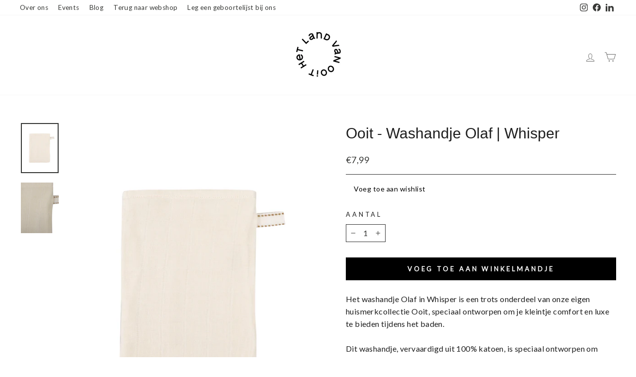

--- FILE ---
content_type: text/html; charset=utf-8
request_url: https://geboortelijsten.hetlandvanooit.be/products/ooit-washandje-olaf-whisper-63
body_size: 63536
content:
<!doctype html>
<html class="no-js" lang="nl" dir="ltr">
  <head>
    <meta charset="utf-8">
    <meta http-equiv="X-UA-Compatible" content="IE=edge,chrome=1">
    <meta name="viewport" content="width=device-width,initial-scale=1">
    <meta name="theme-color" content="#000">
    <link rel="canonical" href="https://geboortelijsten.hetlandvanooit.be/products/ooit-washandje-olaf-whisper-63">
    <link rel="preconnect" href="https://cdn.shopify.com">
    <link rel="preconnect" href="https://fonts.shopifycdn.com">
    <link rel="dns-prefetch" href="https://productreviews.shopifycdn.com">
    <link rel="dns-prefetch" href="https://ajax.googleapis.com">
    <link rel="dns-prefetch" href="https://maps.googleapis.com">
    <link rel="dns-prefetch" href="https://maps.gstatic.com"><link rel="shortcut icon" href="//geboortelijsten.hetlandvanooit.be/cdn/shop/files/HLVO_Logo_Rond_30a3a17f-3e77-45a0-9ab3-742ee9400d01_32x32.png?v=1704803838" type="image/png"><title>Ooit - Washandje Olaf | Whisper
&ndash; Het land van Ooit
</title>
<meta name="description" content="Het washandje Olaf in Whisper is een trots onderdeel van onze eigen huismerkcollectie Ooit, speciaal ontworpen om je kleintje comfort en luxe te bieden tijdens het baden. Dit washandje, vervaardigd uit 100% katoen, is speciaal ontworpen om zacht te zijn voor de gevoelige babyhuid. Dankzij een speciale wassing voelt het"><meta property="og:site_name" content="Het land van Ooit">
  <meta property="og:url" content="https://geboortelijsten.hetlandvanooit.be/products/ooit-washandje-olaf-whisper-63">
  <meta property="og:title" content="Ooit - Washandje Olaf | Whisper">
  <meta property="og:type" content="product">
  <meta property="og:description" content="Het washandje Olaf in Whisper is een trots onderdeel van onze eigen huismerkcollectie Ooit, speciaal ontworpen om je kleintje comfort en luxe te bieden tijdens het baden. Dit washandje, vervaardigd uit 100% katoen, is speciaal ontworpen om zacht te zijn voor de gevoelige babyhuid. Dankzij een speciale wassing voelt het"><meta property="og:image" content="http://geboortelijsten.hetlandvanooit.be/cdn/shop/files/12283484_c5d9df2a-35f3-496b-a9cb-a8251a8f9b39.jpg?v=1767445276">
    <meta property="og:image:secure_url" content="https://geboortelijsten.hetlandvanooit.be/cdn/shop/files/12283484_c5d9df2a-35f3-496b-a9cb-a8251a8f9b39.jpg?v=1767445276">
    <meta property="og:image:width" content="2130">
    <meta property="og:image:height" content="2840"><meta name="twitter:site" content="@">
  <meta name="twitter:card" content="summary_large_image">
  <meta name="twitter:title" content="Ooit - Washandje Olaf | Whisper">
  <meta name="twitter:description" content="Het washandje Olaf in Whisper is een trots onderdeel van onze eigen huismerkcollectie Ooit, speciaal ontworpen om je kleintje comfort en luxe te bieden tijdens het baden. Dit washandje, vervaardigd uit 100% katoen, is speciaal ontworpen om zacht te zijn voor de gevoelige babyhuid. Dankzij een speciale wassing voelt het">
<style data-shopify>
  

  
  
  
</style><link href="//geboortelijsten.hetlandvanooit.be/cdn/shop/t/200/assets/theme.css?v=42860925928686285811716931681" rel="stylesheet" type="text/css" media="all" />
<style data-shopify>:root {
    --typeHeaderPrimary: Helvetica;
    --typeHeaderFallback: Arial, sans-serif;
    --typeHeaderSize: 35px;
    --typeHeaderWeight: 400;
    --typeHeaderLineHeight: 1;
    --typeHeaderSpacing: 0.0em;

    --typeBasePrimary:Helvetica;
    --typeBaseFallback:Arial, sans-serif;
    --typeBaseSize: 16px;
    --typeBaseWeight: 400;
    --typeBaseSpacing: 0.025em;
    --typeBaseLineHeight: 1.6;

    --typeCollectionTitle: 18px;

    --iconWeight: 2px;
    --iconLinecaps: miter;

    
      --buttonRadius: 0px;
    

    --colorGridOverlayOpacity: 0.1;
  }

  .placeholder-content {
    background-image: linear-gradient(100deg, #ffffff 40%, #f7f7f7 63%, #ffffff 79%);
  }</style><link href="//geboortelijsten.hetlandvanooit.be/cdn/shop/t/200/assets/style.min.css?v=175573507094951339851719448516" rel="stylesheet" type="text/css" media="all" />

    <script>
      document.documentElement.className = document.documentElement.className.replace('no-js', 'js');

      window.theme = window.theme || {};
      theme.routes = {
        home: "/",
        cart: "/cart.js",
        cartPage: "/cart",
        cartAdd: "/cart/add.js",
        cartChange: "/cart/change.js",
        search: "/search"
      };
      theme.strings = {
        soldOut: "Uitverkocht",
        unavailable: "Niet beschikbaar",
        inStockLabel: "In voorraad",
        stockLabel: "Bijna uitverkocht - nog [count] artikelen op stock",
        willNotShipUntil: "Zal niet worden verzonden [date]",
        willBeInStockAfter: "Zal terug op stock zijn na [date]",
        waitingForStock: "Inventaris wordt berekend",
        savePrice: "Bespaar [saved_amount]",
        cartEmpty: "Jouw winkelmandje is leeg.",
        cartTermsConfirmation: "Je dient akkoord te gaan met onze algemene voorwaarden om af te rekenen.",
        searchCollections: "Collectie:",
        searchPages: "Pagina\u0026#39;s:",
        searchArticles: "Artikelen:",
        birthapp: {
          list: "Beheer lijst",
          purchases: "Bekijk aankopen",
          preview: "Bekijk lijst",
          questions: "Nog vragen?",
          publishlist: "Lijst open zetten",
          unpublishlist: "Lijst verbergen",
          product_visible: "Product is zichtbaar",
          product_visible_info: "Je product is momenteel zichtbaar voor mensen die je geboortelijst bezoeken. Klik om je product onzichtbaar te maken.",
          product_not_visible: "Product is niet zichtbaar",
          product_not_visible_info: "Je product is momenteel niet zichtbaar voor mensen die je geboortelijst bezoeken. Klik om je product zichtbaar te maken.",
          buy_it_yourself: "Zelf kopen",
          buyer_message: "Bekijk bericht van de koper",
          product: "Product",
          product_plural: "Producten",
          orders: {
              pickup_ready: "Klaar voor ophaling",
              out_of_stock: "Nog niet in stock",
              not_ready: "Nog niet klaar voor ophaling",
              bought: "Gekocht",
              picked_up: "Reeds opgehaald door ouders",
              picked_up_giver: "Reeds opgehaald door schenker",
              total_products: "Totaal aantal gekocht:",
              total_sum: "Totaal bedrag:"
          },
          login: {
            error_message_empty_field: "De naam mag niet leeg zijn",
            error_message_not_found: "\u003ch3\u003eSorry\u003c\/h3\u003e\u003cp\u003eEr werd geen geboortelijst gevonden voor deze namen, corrigeer of probeer met een andere naam. Let op dat er geen spaties voor of na de naam zijn ingevuld.\u003c\/p\u003e"
          }
        }
      };
      theme.settings = {
        dynamicVariantsEnable: true,
        cartType: "drawer",
        isCustomerTemplate: false,
        moneyFormat: "€{{amount_with_comma_separator}}",
        saveType: "percent",
        productImageSize: "square",
        productImageCover: false,
        predictiveSearch: true,
        predictiveSearchType: "product,article,page,collection",
        quickView: true,
        themeName: 'Impulse',
        themeVersion: "5.5.0"
      };
    </script>

    <script>window.performance && window.performance.mark && window.performance.mark('shopify.content_for_header.start');</script><meta name="google-site-verification" content="hcZxfVAc8XsPXEgWXJYMl-aPxYO8kFXVqRpd8eN3U-M">
<meta name="google-site-verification" content="hcZxfVAc8XsPXEgWXJYMl-aPxYO8kFXVqRpd8eN3U-M">
<meta id="shopify-digital-wallet" name="shopify-digital-wallet" content="/47694577821/digital_wallets/dialog">
<link rel="alternate" type="application/json+oembed" href="https://geboortelijsten.hetlandvanooit.be/products/ooit-washandje-olaf-whisper-63.oembed">
<script async="async" src="/checkouts/internal/preloads.js?locale=nl-BE"></script>
<script id="shopify-features" type="application/json">{"accessToken":"278736c0063634f08ae13bbc5af3480e","betas":["rich-media-storefront-analytics"],"domain":"geboortelijsten.hetlandvanooit.be","predictiveSearch":true,"shopId":47694577821,"locale":"nl"}</script>
<script>var Shopify = Shopify || {};
Shopify.shop = "hetlandvanooit.myshopify.com";
Shopify.locale = "nl";
Shopify.currency = {"active":"EUR","rate":"1.0"};
Shopify.country = "BE";
Shopify.theme = {"name":"RDK - Ouderlijst module","id":168443216221,"schema_name":"Impulse","schema_version":"5.5.0","theme_store_id":857,"role":"main"};
Shopify.theme.handle = "null";
Shopify.theme.style = {"id":null,"handle":null};
Shopify.cdnHost = "geboortelijsten.hetlandvanooit.be/cdn";
Shopify.routes = Shopify.routes || {};
Shopify.routes.root = "/";</script>
<script type="module">!function(o){(o.Shopify=o.Shopify||{}).modules=!0}(window);</script>
<script>!function(o){function n(){var o=[];function n(){o.push(Array.prototype.slice.apply(arguments))}return n.q=o,n}var t=o.Shopify=o.Shopify||{};t.loadFeatures=n(),t.autoloadFeatures=n()}(window);</script>
<script id="shop-js-analytics" type="application/json">{"pageType":"product"}</script>
<script defer="defer" async type="module" src="//geboortelijsten.hetlandvanooit.be/cdn/shopifycloud/shop-js/modules/v2/client.init-shop-cart-sync_C6i3jkHJ.nl.esm.js"></script>
<script defer="defer" async type="module" src="//geboortelijsten.hetlandvanooit.be/cdn/shopifycloud/shop-js/modules/v2/chunk.common_BswcWXXM.esm.js"></script>
<script type="module">
  await import("//geboortelijsten.hetlandvanooit.be/cdn/shopifycloud/shop-js/modules/v2/client.init-shop-cart-sync_C6i3jkHJ.nl.esm.js");
await import("//geboortelijsten.hetlandvanooit.be/cdn/shopifycloud/shop-js/modules/v2/chunk.common_BswcWXXM.esm.js");

  window.Shopify.SignInWithShop?.initShopCartSync?.({"fedCMEnabled":true,"windoidEnabled":true});

</script>
<script>(function() {
  var isLoaded = false;
  function asyncLoad() {
    if (isLoaded) return;
    isLoaded = true;
    var urls = ["https:\/\/hetlandvanooit.be\/apps\/broken-link-manager\/redirect_broken-a382e699a9389be956c69546665beff7d8b40aec.js?shop=hetlandvanooit.myshopify.com","https:\/\/static.klaviyo.com\/onsite\/js\/klaviyo.js?company_id=VrjLdK\u0026shop=hetlandvanooit.myshopify.com","https:\/\/chimpstatic.com\/mcjs-connected\/js\/users\/8cb0e88167979850f895fe7b5\/6c0668745ce54d948f7098ed7.js?shop=hetlandvanooit.myshopify.com"];
    for (var i = 0; i < urls.length; i++) {
      var s = document.createElement('script');
      s.type = 'text/javascript';
      s.async = true;
      s.src = urls[i];
      var x = document.getElementsByTagName('script')[0];
      x.parentNode.insertBefore(s, x);
    }
  };
  if(window.attachEvent) {
    window.attachEvent('onload', asyncLoad);
  } else {
    window.addEventListener('load', asyncLoad, false);
  }
})();</script>
<script id="__st">var __st={"a":47694577821,"offset":3600,"reqid":"6dc20a21-311c-4334-8448-dd5b1ed2cd69-1768933221","pageurl":"geboortelijsten.hetlandvanooit.be\/products\/ooit-washandje-olaf-whisper-63","u":"b3fad02b0e8a","p":"product","rtyp":"product","rid":15846664503645};</script>
<script>window.ShopifyPaypalV4VisibilityTracking = true;</script>
<script id="captcha-bootstrap">!function(){'use strict';const t='contact',e='account',n='new_comment',o=[[t,t],['blogs',n],['comments',n],[t,'customer']],c=[[e,'customer_login'],[e,'guest_login'],[e,'recover_customer_password'],[e,'create_customer']],r=t=>t.map((([t,e])=>`form[action*='/${t}']:not([data-nocaptcha='true']) input[name='form_type'][value='${e}']`)).join(','),a=t=>()=>t?[...document.querySelectorAll(t)].map((t=>t.form)):[];function s(){const t=[...o],e=r(t);return a(e)}const i='password',u='form_key',d=['recaptcha-v3-token','g-recaptcha-response','h-captcha-response',i],f=()=>{try{return window.sessionStorage}catch{return}},m='__shopify_v',_=t=>t.elements[u];function p(t,e,n=!1){try{const o=window.sessionStorage,c=JSON.parse(o.getItem(e)),{data:r}=function(t){const{data:e,action:n}=t;return t[m]||n?{data:e,action:n}:{data:t,action:n}}(c);for(const[e,n]of Object.entries(r))t.elements[e]&&(t.elements[e].value=n);n&&o.removeItem(e)}catch(o){console.error('form repopulation failed',{error:o})}}const l='form_type',E='cptcha';function T(t){t.dataset[E]=!0}const w=window,h=w.document,L='Shopify',v='ce_forms',y='captcha';let A=!1;((t,e)=>{const n=(g='f06e6c50-85a8-45c8-87d0-21a2b65856fe',I='https://cdn.shopify.com/shopifycloud/storefront-forms-hcaptcha/ce_storefront_forms_captcha_hcaptcha.v1.5.2.iife.js',D={infoText:'Beschermd door hCaptcha',privacyText:'Privacy',termsText:'Voorwaarden'},(t,e,n)=>{const o=w[L][v],c=o.bindForm;if(c)return c(t,g,e,D).then(n);var r;o.q.push([[t,g,e,D],n]),r=I,A||(h.body.append(Object.assign(h.createElement('script'),{id:'captcha-provider',async:!0,src:r})),A=!0)});var g,I,D;w[L]=w[L]||{},w[L][v]=w[L][v]||{},w[L][v].q=[],w[L][y]=w[L][y]||{},w[L][y].protect=function(t,e){n(t,void 0,e),T(t)},Object.freeze(w[L][y]),function(t,e,n,w,h,L){const[v,y,A,g]=function(t,e,n){const i=e?o:[],u=t?c:[],d=[...i,...u],f=r(d),m=r(i),_=r(d.filter((([t,e])=>n.includes(e))));return[a(f),a(m),a(_),s()]}(w,h,L),I=t=>{const e=t.target;return e instanceof HTMLFormElement?e:e&&e.form},D=t=>v().includes(t);t.addEventListener('submit',(t=>{const e=I(t);if(!e)return;const n=D(e)&&!e.dataset.hcaptchaBound&&!e.dataset.recaptchaBound,o=_(e),c=g().includes(e)&&(!o||!o.value);(n||c)&&t.preventDefault(),c&&!n&&(function(t){try{if(!f())return;!function(t){const e=f();if(!e)return;const n=_(t);if(!n)return;const o=n.value;o&&e.removeItem(o)}(t);const e=Array.from(Array(32),(()=>Math.random().toString(36)[2])).join('');!function(t,e){_(t)||t.append(Object.assign(document.createElement('input'),{type:'hidden',name:u})),t.elements[u].value=e}(t,e),function(t,e){const n=f();if(!n)return;const o=[...t.querySelectorAll(`input[type='${i}']`)].map((({name:t})=>t)),c=[...d,...o],r={};for(const[a,s]of new FormData(t).entries())c.includes(a)||(r[a]=s);n.setItem(e,JSON.stringify({[m]:1,action:t.action,data:r}))}(t,e)}catch(e){console.error('failed to persist form',e)}}(e),e.submit())}));const S=(t,e)=>{t&&!t.dataset[E]&&(n(t,e.some((e=>e===t))),T(t))};for(const o of['focusin','change'])t.addEventListener(o,(t=>{const e=I(t);D(e)&&S(e,y())}));const B=e.get('form_key'),M=e.get(l),P=B&&M;t.addEventListener('DOMContentLoaded',(()=>{const t=y();if(P)for(const e of t)e.elements[l].value===M&&p(e,B);[...new Set([...A(),...v().filter((t=>'true'===t.dataset.shopifyCaptcha))])].forEach((e=>S(e,t)))}))}(h,new URLSearchParams(w.location.search),n,t,e,['guest_login'])})(!0,!0)}();</script>
<script integrity="sha256-4kQ18oKyAcykRKYeNunJcIwy7WH5gtpwJnB7kiuLZ1E=" data-source-attribution="shopify.loadfeatures" defer="defer" src="//geboortelijsten.hetlandvanooit.be/cdn/shopifycloud/storefront/assets/storefront/load_feature-a0a9edcb.js" crossorigin="anonymous"></script>
<script data-source-attribution="shopify.dynamic_checkout.dynamic.init">var Shopify=Shopify||{};Shopify.PaymentButton=Shopify.PaymentButton||{isStorefrontPortableWallets:!0,init:function(){window.Shopify.PaymentButton.init=function(){};var t=document.createElement("script");t.src="https://geboortelijsten.hetlandvanooit.be/cdn/shopifycloud/portable-wallets/latest/portable-wallets.nl.js",t.type="module",document.head.appendChild(t)}};
</script>
<script data-source-attribution="shopify.dynamic_checkout.buyer_consent">
  function portableWalletsHideBuyerConsent(e){var t=document.getElementById("shopify-buyer-consent"),n=document.getElementById("shopify-subscription-policy-button");t&&n&&(t.classList.add("hidden"),t.setAttribute("aria-hidden","true"),n.removeEventListener("click",e))}function portableWalletsShowBuyerConsent(e){var t=document.getElementById("shopify-buyer-consent"),n=document.getElementById("shopify-subscription-policy-button");t&&n&&(t.classList.remove("hidden"),t.removeAttribute("aria-hidden"),n.addEventListener("click",e))}window.Shopify?.PaymentButton&&(window.Shopify.PaymentButton.hideBuyerConsent=portableWalletsHideBuyerConsent,window.Shopify.PaymentButton.showBuyerConsent=portableWalletsShowBuyerConsent);
</script>
<script data-source-attribution="shopify.dynamic_checkout.cart.bootstrap">document.addEventListener("DOMContentLoaded",(function(){function t(){return document.querySelector("shopify-accelerated-checkout-cart, shopify-accelerated-checkout")}if(t())Shopify.PaymentButton.init();else{new MutationObserver((function(e,n){t()&&(Shopify.PaymentButton.init(),n.disconnect())})).observe(document.body,{childList:!0,subtree:!0})}}));
</script>

<script>window.performance && window.performance.mark && window.performance.mark('shopify.content_for_header.end');</script>

    <script src="//geboortelijsten.hetlandvanooit.be/cdn/shop/t/200/assets/vendor-scripts-v11.js" defer="defer"></script><script src="//geboortelijsten.hetlandvanooit.be/cdn/shop/t/200/assets/theme.js?v=95480991564999764701725622733" defer="defer"></script><!-- Google Tag Manager -->
    <script>
      ;(function (w, d, s, l, i) {
        w[l] = w[l] || []
        w[l].push({ 'gtm.start': new Date().getTime(), event: 'gtm.js' })
        var f = d.getElementsByTagName(s)[0],
          j = d.createElement(s),
          dl = l != 'dataLayer' ? '&l=' + l : ''
        j.async = true
        j.src = 'https://www.googletagmanager.com/gtm.js?id=' + i + dl
        f.parentNode.insertBefore(j, f)
      })(window, document, 'script', 'dataLayer', 'GTM-PTG3NW')
    </script>
    <!-- End Google Tag Manager -->

    <!-- "snippets/shogun-head.liquid" was not rendered, the associated app was uninstalled -->
    



<script type="text/javascript">
window.dataLayer = window.dataLayer || [];

window.appStart = function(){
  window.productPageHandle = function(){

    var productName = "Ooit - Washandje Olaf | Whisper";
    var productId = "15846664503645";
    var productPrice = "7,99";
    var productBrand = "GBL:Ooit";
    var productCollection = "VAN GESTEL-VERDONCK";
    var productType = "";
    var productSku = "12283484;GBL;1260003;540000";
    var productVariantId = "63018918347101";
    var productVariantTitle = "Default Title";

    window.dataLayer.push({
      event: "analyzify_productDetail",
      productId: productId,
      productName: productName,
      productPrice: productPrice,
      productBrand: productBrand,
      productCategory: productCollection,
      productType: productType,
      productSku: productSku,
      productVariantId: productVariantId,
      productVariantTitle: productVariantTitle,
      currency: "EUR",
    });
  };

  window.allPageHandle = function(){
    window.dataLayer.push({
      event: "ga4kit_info",
      contentGroup: "product",
      
        userType: "visitor",
      
    });
  };
  allPageHandle();
      
  
    productPageHandle();
  

}
appStart();
</script>

  <!-- BEGIN app block: shopify://apps/eg-auto-add-to-cart/blocks/app-embed/0f7d4f74-1e89-4820-aec4-6564d7e535d2 -->










  
    <script
      async
      type="text/javascript"
      src="https://cdn.506.io/eg/script.js?shop=hetlandvanooit.myshopify.com&v=7"
    ></script>
  



  <meta id="easygift-shop" itemid="c2hvcF8kXzE3Njg5MzMyMjI=" content="{&quot;isInstalled&quot;:true,&quot;installedOn&quot;:&quot;2023-06-15T14:33:18.387Z&quot;,&quot;appVersion&quot;:&quot;3.0&quot;,&quot;subscriptionName&quot;:&quot;Standard&quot;,&quot;cartAnalytics&quot;:true,&quot;freeTrialEndsOn&quot;:null,&quot;settings&quot;:{&quot;reminderBannerStyle&quot;:{&quot;position&quot;:{&quot;horizontal&quot;:&quot;right&quot;,&quot;vertical&quot;:&quot;bottom&quot;},&quot;primaryColor&quot;:&quot;#000000&quot;,&quot;cssStyles&quot;:&quot;&quot;,&quot;headerText&quot;:&quot;&quot;,&quot;subHeaderText&quot;:&quot;&quot;,&quot;showImage&quot;:false,&quot;imageUrl&quot;:null,&quot;displayAfter&quot;:5,&quot;closingMode&quot;:&quot;doNotAutoClose&quot;,&quot;selfcloseAfter&quot;:5,&quot;reshowBannerAfter&quot;:&quot;everyNewSession&quot;},&quot;addedItemIdentifier&quot;:&quot;_Gifted&quot;,&quot;ignoreOtherAppLineItems&quot;:null,&quot;customVariantsInfoLifetimeMins&quot;:1440,&quot;redirectPath&quot;:null,&quot;ignoreNonStandardCartRequests&quot;:false,&quot;bannerStyle&quot;:{&quot;position&quot;:{&quot;horizontal&quot;:&quot;right&quot;,&quot;vertical&quot;:&quot;bottom&quot;},&quot;primaryColor&quot;:&quot;#000000&quot;,&quot;cssStyles&quot;:null},&quot;themePresetId&quot;:null,&quot;notificationStyle&quot;:{&quot;position&quot;:{&quot;horizontal&quot;:null,&quot;vertical&quot;:null},&quot;cssStyles&quot;:null,&quot;duration&quot;:null,&quot;hasCustomizations&quot;:false,&quot;primaryColor&quot;:null},&quot;fetchCartData&quot;:false,&quot;useLocalStorage&quot;:{&quot;enabled&quot;:false,&quot;expiryMinutes&quot;:null},&quot;popupStyle&quot;:{&quot;showProductLink&quot;:false,&quot;addButtonText&quot;:null,&quot;cssStyles&quot;:null,&quot;dismissButtonText&quot;:null,&quot;hasCustomizations&quot;:false,&quot;imageUrl&quot;:null,&quot;outOfStockButtonText&quot;:null,&quot;primaryColor&quot;:null,&quot;secondaryColor&quot;:null,&quot;subscriptionLabel&quot;:&quot;Subscription Plan&quot;},&quot;refreshAfterBannerClick&quot;:false,&quot;disableReapplyRules&quot;:false,&quot;disableReloadOnFailedAddition&quot;:false,&quot;autoReloadCartPage&quot;:false,&quot;ajaxRedirectPath&quot;:null,&quot;allowSimultaneousRequests&quot;:false,&quot;applyRulesOnCheckout&quot;:false,&quot;enableCartCtrlOverrides&quot;:true,&quot;scriptSettings&quot;:{&quot;branding&quot;:{&quot;show&quot;:false,&quot;removalRequestSent&quot;:null},&quot;productPageRedirection&quot;:{&quot;enabled&quot;:false,&quot;products&quot;:[],&quot;redirectionURL&quot;:&quot;\/&quot;},&quot;debugging&quot;:{&quot;enabled&quot;:false,&quot;enabledOn&quot;:null,&quot;stringifyObj&quot;:false},&quot;customCSS&quot;:null,&quot;delayUpdates&quot;:2000,&quot;decodePayload&quot;:false,&quot;hideAlertsOnFrontend&quot;:false,&quot;removeEGPropertyFromSplitActionLineItems&quot;:false,&quot;fetchProductInfoFromSavedDomain&quot;:false,&quot;enableBuyNowInterceptions&quot;:false,&quot;removeProductsAddedFromExpiredRules&quot;:false,&quot;useFinalPrice&quot;:false,&quot;hideGiftedPropertyText&quot;:false,&quot;fetchCartDataBeforeRequest&quot;:false}},&quot;translations&quot;:null,&quot;defaultLocale&quot;:&quot;nl&quot;,&quot;shopDomain&quot;:&quot;geboortelijsten.hetlandvanooit.be&quot;}">


<script defer>
  (async function() {
    try {

      const blockVersion = "v3"
      if (blockVersion != "v3") {
        return
      }

      let metaErrorFlag = false;
      if (metaErrorFlag) {
        return
      }

      // Parse metafields as JSON
      const metafields = {};

      // Process metafields in JavaScript
      let savedRulesArray = [];
      for (const [key, value] of Object.entries(metafields)) {
        if (value) {
          for (const prop in value) {
            // avoiding Object.Keys for performance gain -- no need to make an array of keys.
            savedRulesArray.push(value);
            break;
          }
        }
      }

      const metaTag = document.createElement('meta');
      metaTag.id = 'easygift-rules';
      metaTag.content = JSON.stringify(savedRulesArray);
      metaTag.setAttribute('itemid', 'cnVsZXNfJF8xNzY4OTMzMjIy');

      document.head.appendChild(metaTag);
      } catch (err) {
        
      }
  })();
</script>


  <script
    type="text/javascript"
    defer
  >

    (function () {
      try {
        window.EG_INFO = window.EG_INFO || {};
        var shopInfo = {"isInstalled":true,"installedOn":"2023-06-15T14:33:18.387Z","appVersion":"3.0","subscriptionName":"Standard","cartAnalytics":true,"freeTrialEndsOn":null,"settings":{"reminderBannerStyle":{"position":{"horizontal":"right","vertical":"bottom"},"primaryColor":"#000000","cssStyles":"","headerText":"","subHeaderText":"","showImage":false,"imageUrl":null,"displayAfter":5,"closingMode":"doNotAutoClose","selfcloseAfter":5,"reshowBannerAfter":"everyNewSession"},"addedItemIdentifier":"_Gifted","ignoreOtherAppLineItems":null,"customVariantsInfoLifetimeMins":1440,"redirectPath":null,"ignoreNonStandardCartRequests":false,"bannerStyle":{"position":{"horizontal":"right","vertical":"bottom"},"primaryColor":"#000000","cssStyles":null},"themePresetId":null,"notificationStyle":{"position":{"horizontal":null,"vertical":null},"cssStyles":null,"duration":null,"hasCustomizations":false,"primaryColor":null},"fetchCartData":false,"useLocalStorage":{"enabled":false,"expiryMinutes":null},"popupStyle":{"showProductLink":false,"addButtonText":null,"cssStyles":null,"dismissButtonText":null,"hasCustomizations":false,"imageUrl":null,"outOfStockButtonText":null,"primaryColor":null,"secondaryColor":null,"subscriptionLabel":"Subscription Plan"},"refreshAfterBannerClick":false,"disableReapplyRules":false,"disableReloadOnFailedAddition":false,"autoReloadCartPage":false,"ajaxRedirectPath":null,"allowSimultaneousRequests":false,"applyRulesOnCheckout":false,"enableCartCtrlOverrides":true,"scriptSettings":{"branding":{"show":false,"removalRequestSent":null},"productPageRedirection":{"enabled":false,"products":[],"redirectionURL":"\/"},"debugging":{"enabled":false,"enabledOn":null,"stringifyObj":false},"customCSS":null,"delayUpdates":2000,"decodePayload":false,"hideAlertsOnFrontend":false,"removeEGPropertyFromSplitActionLineItems":false,"fetchProductInfoFromSavedDomain":false,"enableBuyNowInterceptions":false,"removeProductsAddedFromExpiredRules":false,"useFinalPrice":false,"hideGiftedPropertyText":false,"fetchCartDataBeforeRequest":false}},"translations":null,"defaultLocale":"nl","shopDomain":"geboortelijsten.hetlandvanooit.be"};
        var productRedirectionEnabled = shopInfo.settings.scriptSettings.productPageRedirection.enabled;
        if (["Unlimited", "Enterprise"].includes(shopInfo.subscriptionName) && productRedirectionEnabled) {
          var products = shopInfo.settings.scriptSettings.productPageRedirection.products;
          if (products.length > 0) {
            var productIds = products.map(function(prod) {
              var productGid = prod.id;
              var productIdNumber = parseInt(productGid.split('/').pop());
              return productIdNumber;
            });
            var productInfo = {"id":15846664503645,"title":"Ooit - Washandje Olaf | Whisper","handle":"ooit-washandje-olaf-whisper-63","description":"\u003cmeta charset=\"UTF-8\"\u003e\u003cmeta charset=\"UTF-8\"\u003e\n\u003cp\u003e\u003cspan\u003eHet washandje Olaf in Whisper is een trots onderdeel van onze eigen huismerkcollectie Ooit, speciaal ontworpen om je kleintje comfort en luxe te bieden tijdens het baden.\u003c\/span\u003e\u003c\/p\u003e\n\u003cp\u003eDit washandje, vervaardigd uit 100% katoen, is speciaal ontworpen om zacht te zijn voor de gevoelige babyhuid. Dankzij een speciale wassing voelt het washandje zijdezacht aan en biedt het comfort zonder te ruw te zijn, ideaal voor het wassen van de tere plooitjes rond oksels en nek.\u003c\/p\u003e\n\u003cp\u003eHet Ooit washandje is niet alleen zacht, maar ook uiterst praktisch. Het formaat en de textuur maken het gemakkelijk om alle kleine vouwtjes van je baby zorgvuldig en comfortabel te reinigen.\u003c\/p\u003e\n\u003cp\u003ePerfect voor dagelijks gebruik, dit washandje combineert functionaliteit met zachte verzorging, waardoor het een essentieel onderdeel is van de badroutine van je baby.\u003c\/p\u003e\n\u003cbr\u003e","published_at":"2026-01-03T14:01:55+01:00","created_at":"2026-01-03T14:01:10+01:00","vendor":"GBL:Ooit","type":"","tags":["HLVO_GBL_PRIORITY=1","HLVO_GBL_PRODUCT","HLVO_GBL_REQUIRED=0","HLVO_GBL_VISIBLE=1"],"price":799,"price_min":799,"price_max":799,"available":true,"price_varies":false,"compare_at_price":null,"compare_at_price_min":0,"compare_at_price_max":0,"compare_at_price_varies":false,"variants":[{"id":63018918347101,"title":"Default Title","option1":"Default Title","option2":null,"option3":null,"sku":"12283484;GBL;1260003;540000","requires_shipping":true,"taxable":true,"featured_image":null,"available":true,"name":"Ooit - Washandje Olaf | Whisper","public_title":null,"options":["Default Title"],"price":799,"weight":0,"compare_at_price":null,"inventory_management":"shopify","barcode":"","requires_selling_plan":false,"selling_plan_allocations":[],"quantity_rule":{"min":1,"max":null,"increment":1}}],"images":["\/\/geboortelijsten.hetlandvanooit.be\/cdn\/shop\/files\/12283484_c5d9df2a-35f3-496b-a9cb-a8251a8f9b39.jpg?v=1767445276","\/\/geboortelijsten.hetlandvanooit.be\/cdn\/shop\/files\/117561_7a065689-e033-41da-971b-779ad6fc317e.jpg?v=1767445276"],"featured_image":"\/\/geboortelijsten.hetlandvanooit.be\/cdn\/shop\/files\/12283484_c5d9df2a-35f3-496b-a9cb-a8251a8f9b39.jpg?v=1767445276","options":["Title"],"media":[{"alt":"Ooit - Washandje Olaf | Whisper","id":70026600055133,"position":1,"preview_image":{"aspect_ratio":0.75,"height":2840,"width":2130,"src":"\/\/geboortelijsten.hetlandvanooit.be\/cdn\/shop\/files\/12283484_c5d9df2a-35f3-496b-a9cb-a8251a8f9b39.jpg?v=1767445276"},"aspect_ratio":0.75,"height":2840,"media_type":"image","src":"\/\/geboortelijsten.hetlandvanooit.be\/cdn\/shop\/files\/12283484_c5d9df2a-35f3-496b-a9cb-a8251a8f9b39.jpg?v=1767445276","width":2130},{"alt":"Ooit - Washandje Olaf | Whisper","id":70026600087901,"position":2,"preview_image":{"aspect_ratio":0.75,"height":2840,"width":2130,"src":"\/\/geboortelijsten.hetlandvanooit.be\/cdn\/shop\/files\/117561_7a065689-e033-41da-971b-779ad6fc317e.jpg?v=1767445276"},"aspect_ratio":0.75,"height":2840,"media_type":"image","src":"\/\/geboortelijsten.hetlandvanooit.be\/cdn\/shop\/files\/117561_7a065689-e033-41da-971b-779ad6fc317e.jpg?v=1767445276","width":2130}],"requires_selling_plan":false,"selling_plan_groups":[],"content":"\u003cmeta charset=\"UTF-8\"\u003e\u003cmeta charset=\"UTF-8\"\u003e\n\u003cp\u003e\u003cspan\u003eHet washandje Olaf in Whisper is een trots onderdeel van onze eigen huismerkcollectie Ooit, speciaal ontworpen om je kleintje comfort en luxe te bieden tijdens het baden.\u003c\/span\u003e\u003c\/p\u003e\n\u003cp\u003eDit washandje, vervaardigd uit 100% katoen, is speciaal ontworpen om zacht te zijn voor de gevoelige babyhuid. Dankzij een speciale wassing voelt het washandje zijdezacht aan en biedt het comfort zonder te ruw te zijn, ideaal voor het wassen van de tere plooitjes rond oksels en nek.\u003c\/p\u003e\n\u003cp\u003eHet Ooit washandje is niet alleen zacht, maar ook uiterst praktisch. Het formaat en de textuur maken het gemakkelijk om alle kleine vouwtjes van je baby zorgvuldig en comfortabel te reinigen.\u003c\/p\u003e\n\u003cp\u003ePerfect voor dagelijks gebruik, dit washandje combineert functionaliteit met zachte verzorging, waardoor het een essentieel onderdeel is van de badroutine van je baby.\u003c\/p\u003e\n\u003cbr\u003e"};
            var isProductInList = productIds.includes(productInfo.id);
            if (isProductInList) {
              var redirectionURL = shopInfo.settings.scriptSettings.productPageRedirection.redirectionURL;
              if (redirectionURL) {
                window.location = redirectionURL;
              }
            }
          }
        }

        

          var rawPriceString = "7,99";
    
          rawPriceString = rawPriceString.trim();
    
          var normalisedPrice;

          function processNumberString(str) {
            // Helper to find the rightmost index of '.', ',' or "'"
            const lastDot = str.lastIndexOf('.');
            const lastComma = str.lastIndexOf(',');
            const lastApostrophe = str.lastIndexOf("'");
            const lastIndex = Math.max(lastDot, lastComma, lastApostrophe);

            // If no punctuation, remove any stray spaces and return
            if (lastIndex === -1) {
              return str.replace(/[.,'\s]/g, '');
            }

            // Extract parts
            const before = str.slice(0, lastIndex).replace(/[.,'\s]/g, '');
            const after = str.slice(lastIndex + 1).replace(/[.,'\s]/g, '');

            // If the after part is 1 or 2 digits, treat as decimal
            if (after.length > 0 && after.length <= 2) {
              return `${before}.${after}`;
            }

            // Otherwise treat as integer with thousands separator removed
            return before + after;
          }

          normalisedPrice = processNumberString(rawPriceString)

          window.EG_INFO["63018918347101"] = {
            "price": `${normalisedPrice}`,
            "presentmentPrices": {
              "edges": [
                {
                  "node": {
                    "price": {
                      "amount": `${normalisedPrice}`,
                      "currencyCode": "EUR"
                    }
                  }
                }
              ]
            },
            "sellingPlanGroups": {
              "edges": [
                
              ]
            },
            "product": {
              "id": "gid://shopify/Product/15846664503645",
              "tags": ["HLVO_GBL_PRIORITY=1","HLVO_GBL_PRODUCT","HLVO_GBL_REQUIRED=0","HLVO_GBL_VISIBLE=1"],
              "collections": {
                "pageInfo": {
                  "hasNextPage": false
                },
                "edges": [
                  
                    {
                      "node": {
                        "id": "gid://shopify/Collection/697543885149"
                      }
                    }
                  
                ]
              }
            },
            "id": "63018918347101",
            "timestamp": 1768933222
          };
        
      } catch(err) {
      return
    }})()
  </script>



<!-- END app block --><!-- BEGIN app block: shopify://apps/seowill-redirects/blocks/brokenlink-404/cc7b1996-e567-42d0-8862-356092041863 -->
<script type="text/javascript">
    !function(t){var e={};function r(n){if(e[n])return e[n].exports;var o=e[n]={i:n,l:!1,exports:{}};return t[n].call(o.exports,o,o.exports,r),o.l=!0,o.exports}r.m=t,r.c=e,r.d=function(t,e,n){r.o(t,e)||Object.defineProperty(t,e,{enumerable:!0,get:n})},r.r=function(t){"undefined"!==typeof Symbol&&Symbol.toStringTag&&Object.defineProperty(t,Symbol.toStringTag,{value:"Module"}),Object.defineProperty(t,"__esModule",{value:!0})},r.t=function(t,e){if(1&e&&(t=r(t)),8&e)return t;if(4&e&&"object"===typeof t&&t&&t.__esModule)return t;var n=Object.create(null);if(r.r(n),Object.defineProperty(n,"default",{enumerable:!0,value:t}),2&e&&"string"!=typeof t)for(var o in t)r.d(n,o,function(e){return t[e]}.bind(null,o));return n},r.n=function(t){var e=t&&t.__esModule?function(){return t.default}:function(){return t};return r.d(e,"a",e),e},r.o=function(t,e){return Object.prototype.hasOwnProperty.call(t,e)},r.p="",r(r.s=11)}([function(t,e,r){"use strict";var n=r(2),o=Object.prototype.toString;function i(t){return"[object Array]"===o.call(t)}function a(t){return"undefined"===typeof t}function u(t){return null!==t&&"object"===typeof t}function s(t){return"[object Function]"===o.call(t)}function c(t,e){if(null!==t&&"undefined"!==typeof t)if("object"!==typeof t&&(t=[t]),i(t))for(var r=0,n=t.length;r<n;r++)e.call(null,t[r],r,t);else for(var o in t)Object.prototype.hasOwnProperty.call(t,o)&&e.call(null,t[o],o,t)}t.exports={isArray:i,isArrayBuffer:function(t){return"[object ArrayBuffer]"===o.call(t)},isBuffer:function(t){return null!==t&&!a(t)&&null!==t.constructor&&!a(t.constructor)&&"function"===typeof t.constructor.isBuffer&&t.constructor.isBuffer(t)},isFormData:function(t){return"undefined"!==typeof FormData&&t instanceof FormData},isArrayBufferView:function(t){return"undefined"!==typeof ArrayBuffer&&ArrayBuffer.isView?ArrayBuffer.isView(t):t&&t.buffer&&t.buffer instanceof ArrayBuffer},isString:function(t){return"string"===typeof t},isNumber:function(t){return"number"===typeof t},isObject:u,isUndefined:a,isDate:function(t){return"[object Date]"===o.call(t)},isFile:function(t){return"[object File]"===o.call(t)},isBlob:function(t){return"[object Blob]"===o.call(t)},isFunction:s,isStream:function(t){return u(t)&&s(t.pipe)},isURLSearchParams:function(t){return"undefined"!==typeof URLSearchParams&&t instanceof URLSearchParams},isStandardBrowserEnv:function(){return("undefined"===typeof navigator||"ReactNative"!==navigator.product&&"NativeScript"!==navigator.product&&"NS"!==navigator.product)&&("undefined"!==typeof window&&"undefined"!==typeof document)},forEach:c,merge:function t(){var e={};function r(r,n){"object"===typeof e[n]&&"object"===typeof r?e[n]=t(e[n],r):e[n]=r}for(var n=0,o=arguments.length;n<o;n++)c(arguments[n],r);return e},deepMerge:function t(){var e={};function r(r,n){"object"===typeof e[n]&&"object"===typeof r?e[n]=t(e[n],r):e[n]="object"===typeof r?t({},r):r}for(var n=0,o=arguments.length;n<o;n++)c(arguments[n],r);return e},extend:function(t,e,r){return c(e,(function(e,o){t[o]=r&&"function"===typeof e?n(e,r):e})),t},trim:function(t){return t.replace(/^\s*/,"").replace(/\s*$/,"")}}},function(t,e,r){t.exports=r(12)},function(t,e,r){"use strict";t.exports=function(t,e){return function(){for(var r=new Array(arguments.length),n=0;n<r.length;n++)r[n]=arguments[n];return t.apply(e,r)}}},function(t,e,r){"use strict";var n=r(0);function o(t){return encodeURIComponent(t).replace(/%40/gi,"@").replace(/%3A/gi,":").replace(/%24/g,"$").replace(/%2C/gi,",").replace(/%20/g,"+").replace(/%5B/gi,"[").replace(/%5D/gi,"]")}t.exports=function(t,e,r){if(!e)return t;var i;if(r)i=r(e);else if(n.isURLSearchParams(e))i=e.toString();else{var a=[];n.forEach(e,(function(t,e){null!==t&&"undefined"!==typeof t&&(n.isArray(t)?e+="[]":t=[t],n.forEach(t,(function(t){n.isDate(t)?t=t.toISOString():n.isObject(t)&&(t=JSON.stringify(t)),a.push(o(e)+"="+o(t))})))})),i=a.join("&")}if(i){var u=t.indexOf("#");-1!==u&&(t=t.slice(0,u)),t+=(-1===t.indexOf("?")?"?":"&")+i}return t}},function(t,e,r){"use strict";t.exports=function(t){return!(!t||!t.__CANCEL__)}},function(t,e,r){"use strict";(function(e){var n=r(0),o=r(19),i={"Content-Type":"application/x-www-form-urlencoded"};function a(t,e){!n.isUndefined(t)&&n.isUndefined(t["Content-Type"])&&(t["Content-Type"]=e)}var u={adapter:function(){var t;return("undefined"!==typeof XMLHttpRequest||"undefined"!==typeof e&&"[object process]"===Object.prototype.toString.call(e))&&(t=r(6)),t}(),transformRequest:[function(t,e){return o(e,"Accept"),o(e,"Content-Type"),n.isFormData(t)||n.isArrayBuffer(t)||n.isBuffer(t)||n.isStream(t)||n.isFile(t)||n.isBlob(t)?t:n.isArrayBufferView(t)?t.buffer:n.isURLSearchParams(t)?(a(e,"application/x-www-form-urlencoded;charset=utf-8"),t.toString()):n.isObject(t)?(a(e,"application/json;charset=utf-8"),JSON.stringify(t)):t}],transformResponse:[function(t){if("string"===typeof t)try{t=JSON.parse(t)}catch(e){}return t}],timeout:0,xsrfCookieName:"XSRF-TOKEN",xsrfHeaderName:"X-XSRF-TOKEN",maxContentLength:-1,validateStatus:function(t){return t>=200&&t<300},headers:{common:{Accept:"application/json, text/plain, */*"}}};n.forEach(["delete","get","head"],(function(t){u.headers[t]={}})),n.forEach(["post","put","patch"],(function(t){u.headers[t]=n.merge(i)})),t.exports=u}).call(this,r(18))},function(t,e,r){"use strict";var n=r(0),o=r(20),i=r(3),a=r(22),u=r(25),s=r(26),c=r(7);t.exports=function(t){return new Promise((function(e,f){var l=t.data,p=t.headers;n.isFormData(l)&&delete p["Content-Type"];var h=new XMLHttpRequest;if(t.auth){var d=t.auth.username||"",m=t.auth.password||"";p.Authorization="Basic "+btoa(d+":"+m)}var y=a(t.baseURL,t.url);if(h.open(t.method.toUpperCase(),i(y,t.params,t.paramsSerializer),!0),h.timeout=t.timeout,h.onreadystatechange=function(){if(h&&4===h.readyState&&(0!==h.status||h.responseURL&&0===h.responseURL.indexOf("file:"))){var r="getAllResponseHeaders"in h?u(h.getAllResponseHeaders()):null,n={data:t.responseType&&"text"!==t.responseType?h.response:h.responseText,status:h.status,statusText:h.statusText,headers:r,config:t,request:h};o(e,f,n),h=null}},h.onabort=function(){h&&(f(c("Request aborted",t,"ECONNABORTED",h)),h=null)},h.onerror=function(){f(c("Network Error",t,null,h)),h=null},h.ontimeout=function(){var e="timeout of "+t.timeout+"ms exceeded";t.timeoutErrorMessage&&(e=t.timeoutErrorMessage),f(c(e,t,"ECONNABORTED",h)),h=null},n.isStandardBrowserEnv()){var v=r(27),g=(t.withCredentials||s(y))&&t.xsrfCookieName?v.read(t.xsrfCookieName):void 0;g&&(p[t.xsrfHeaderName]=g)}if("setRequestHeader"in h&&n.forEach(p,(function(t,e){"undefined"===typeof l&&"content-type"===e.toLowerCase()?delete p[e]:h.setRequestHeader(e,t)})),n.isUndefined(t.withCredentials)||(h.withCredentials=!!t.withCredentials),t.responseType)try{h.responseType=t.responseType}catch(w){if("json"!==t.responseType)throw w}"function"===typeof t.onDownloadProgress&&h.addEventListener("progress",t.onDownloadProgress),"function"===typeof t.onUploadProgress&&h.upload&&h.upload.addEventListener("progress",t.onUploadProgress),t.cancelToken&&t.cancelToken.promise.then((function(t){h&&(h.abort(),f(t),h=null)})),void 0===l&&(l=null),h.send(l)}))}},function(t,e,r){"use strict";var n=r(21);t.exports=function(t,e,r,o,i){var a=new Error(t);return n(a,e,r,o,i)}},function(t,e,r){"use strict";var n=r(0);t.exports=function(t,e){e=e||{};var r={},o=["url","method","params","data"],i=["headers","auth","proxy"],a=["baseURL","url","transformRequest","transformResponse","paramsSerializer","timeout","withCredentials","adapter","responseType","xsrfCookieName","xsrfHeaderName","onUploadProgress","onDownloadProgress","maxContentLength","validateStatus","maxRedirects","httpAgent","httpsAgent","cancelToken","socketPath"];n.forEach(o,(function(t){"undefined"!==typeof e[t]&&(r[t]=e[t])})),n.forEach(i,(function(o){n.isObject(e[o])?r[o]=n.deepMerge(t[o],e[o]):"undefined"!==typeof e[o]?r[o]=e[o]:n.isObject(t[o])?r[o]=n.deepMerge(t[o]):"undefined"!==typeof t[o]&&(r[o]=t[o])})),n.forEach(a,(function(n){"undefined"!==typeof e[n]?r[n]=e[n]:"undefined"!==typeof t[n]&&(r[n]=t[n])}));var u=o.concat(i).concat(a),s=Object.keys(e).filter((function(t){return-1===u.indexOf(t)}));return n.forEach(s,(function(n){"undefined"!==typeof e[n]?r[n]=e[n]:"undefined"!==typeof t[n]&&(r[n]=t[n])})),r}},function(t,e,r){"use strict";function n(t){this.message=t}n.prototype.toString=function(){return"Cancel"+(this.message?": "+this.message:"")},n.prototype.__CANCEL__=!0,t.exports=n},function(t,e,r){t.exports=r(13)},function(t,e,r){t.exports=r(30)},function(t,e,r){var n=function(t){"use strict";var e=Object.prototype,r=e.hasOwnProperty,n="function"===typeof Symbol?Symbol:{},o=n.iterator||"@@iterator",i=n.asyncIterator||"@@asyncIterator",a=n.toStringTag||"@@toStringTag";function u(t,e,r){return Object.defineProperty(t,e,{value:r,enumerable:!0,configurable:!0,writable:!0}),t[e]}try{u({},"")}catch(S){u=function(t,e,r){return t[e]=r}}function s(t,e,r,n){var o=e&&e.prototype instanceof l?e:l,i=Object.create(o.prototype),a=new L(n||[]);return i._invoke=function(t,e,r){var n="suspendedStart";return function(o,i){if("executing"===n)throw new Error("Generator is already running");if("completed"===n){if("throw"===o)throw i;return j()}for(r.method=o,r.arg=i;;){var a=r.delegate;if(a){var u=x(a,r);if(u){if(u===f)continue;return u}}if("next"===r.method)r.sent=r._sent=r.arg;else if("throw"===r.method){if("suspendedStart"===n)throw n="completed",r.arg;r.dispatchException(r.arg)}else"return"===r.method&&r.abrupt("return",r.arg);n="executing";var s=c(t,e,r);if("normal"===s.type){if(n=r.done?"completed":"suspendedYield",s.arg===f)continue;return{value:s.arg,done:r.done}}"throw"===s.type&&(n="completed",r.method="throw",r.arg=s.arg)}}}(t,r,a),i}function c(t,e,r){try{return{type:"normal",arg:t.call(e,r)}}catch(S){return{type:"throw",arg:S}}}t.wrap=s;var f={};function l(){}function p(){}function h(){}var d={};d[o]=function(){return this};var m=Object.getPrototypeOf,y=m&&m(m(T([])));y&&y!==e&&r.call(y,o)&&(d=y);var v=h.prototype=l.prototype=Object.create(d);function g(t){["next","throw","return"].forEach((function(e){u(t,e,(function(t){return this._invoke(e,t)}))}))}function w(t,e){var n;this._invoke=function(o,i){function a(){return new e((function(n,a){!function n(o,i,a,u){var s=c(t[o],t,i);if("throw"!==s.type){var f=s.arg,l=f.value;return l&&"object"===typeof l&&r.call(l,"__await")?e.resolve(l.__await).then((function(t){n("next",t,a,u)}),(function(t){n("throw",t,a,u)})):e.resolve(l).then((function(t){f.value=t,a(f)}),(function(t){return n("throw",t,a,u)}))}u(s.arg)}(o,i,n,a)}))}return n=n?n.then(a,a):a()}}function x(t,e){var r=t.iterator[e.method];if(void 0===r){if(e.delegate=null,"throw"===e.method){if(t.iterator.return&&(e.method="return",e.arg=void 0,x(t,e),"throw"===e.method))return f;e.method="throw",e.arg=new TypeError("The iterator does not provide a 'throw' method")}return f}var n=c(r,t.iterator,e.arg);if("throw"===n.type)return e.method="throw",e.arg=n.arg,e.delegate=null,f;var o=n.arg;return o?o.done?(e[t.resultName]=o.value,e.next=t.nextLoc,"return"!==e.method&&(e.method="next",e.arg=void 0),e.delegate=null,f):o:(e.method="throw",e.arg=new TypeError("iterator result is not an object"),e.delegate=null,f)}function b(t){var e={tryLoc:t[0]};1 in t&&(e.catchLoc=t[1]),2 in t&&(e.finallyLoc=t[2],e.afterLoc=t[3]),this.tryEntries.push(e)}function E(t){var e=t.completion||{};e.type="normal",delete e.arg,t.completion=e}function L(t){this.tryEntries=[{tryLoc:"root"}],t.forEach(b,this),this.reset(!0)}function T(t){if(t){var e=t[o];if(e)return e.call(t);if("function"===typeof t.next)return t;if(!isNaN(t.length)){var n=-1,i=function e(){for(;++n<t.length;)if(r.call(t,n))return e.value=t[n],e.done=!1,e;return e.value=void 0,e.done=!0,e};return i.next=i}}return{next:j}}function j(){return{value:void 0,done:!0}}return p.prototype=v.constructor=h,h.constructor=p,p.displayName=u(h,a,"GeneratorFunction"),t.isGeneratorFunction=function(t){var e="function"===typeof t&&t.constructor;return!!e&&(e===p||"GeneratorFunction"===(e.displayName||e.name))},t.mark=function(t){return Object.setPrototypeOf?Object.setPrototypeOf(t,h):(t.__proto__=h,u(t,a,"GeneratorFunction")),t.prototype=Object.create(v),t},t.awrap=function(t){return{__await:t}},g(w.prototype),w.prototype[i]=function(){return this},t.AsyncIterator=w,t.async=function(e,r,n,o,i){void 0===i&&(i=Promise);var a=new w(s(e,r,n,o),i);return t.isGeneratorFunction(r)?a:a.next().then((function(t){return t.done?t.value:a.next()}))},g(v),u(v,a,"Generator"),v[o]=function(){return this},v.toString=function(){return"[object Generator]"},t.keys=function(t){var e=[];for(var r in t)e.push(r);return e.reverse(),function r(){for(;e.length;){var n=e.pop();if(n in t)return r.value=n,r.done=!1,r}return r.done=!0,r}},t.values=T,L.prototype={constructor:L,reset:function(t){if(this.prev=0,this.next=0,this.sent=this._sent=void 0,this.done=!1,this.delegate=null,this.method="next",this.arg=void 0,this.tryEntries.forEach(E),!t)for(var e in this)"t"===e.charAt(0)&&r.call(this,e)&&!isNaN(+e.slice(1))&&(this[e]=void 0)},stop:function(){this.done=!0;var t=this.tryEntries[0].completion;if("throw"===t.type)throw t.arg;return this.rval},dispatchException:function(t){if(this.done)throw t;var e=this;function n(r,n){return a.type="throw",a.arg=t,e.next=r,n&&(e.method="next",e.arg=void 0),!!n}for(var o=this.tryEntries.length-1;o>=0;--o){var i=this.tryEntries[o],a=i.completion;if("root"===i.tryLoc)return n("end");if(i.tryLoc<=this.prev){var u=r.call(i,"catchLoc"),s=r.call(i,"finallyLoc");if(u&&s){if(this.prev<i.catchLoc)return n(i.catchLoc,!0);if(this.prev<i.finallyLoc)return n(i.finallyLoc)}else if(u){if(this.prev<i.catchLoc)return n(i.catchLoc,!0)}else{if(!s)throw new Error("try statement without catch or finally");if(this.prev<i.finallyLoc)return n(i.finallyLoc)}}}},abrupt:function(t,e){for(var n=this.tryEntries.length-1;n>=0;--n){var o=this.tryEntries[n];if(o.tryLoc<=this.prev&&r.call(o,"finallyLoc")&&this.prev<o.finallyLoc){var i=o;break}}i&&("break"===t||"continue"===t)&&i.tryLoc<=e&&e<=i.finallyLoc&&(i=null);var a=i?i.completion:{};return a.type=t,a.arg=e,i?(this.method="next",this.next=i.finallyLoc,f):this.complete(a)},complete:function(t,e){if("throw"===t.type)throw t.arg;return"break"===t.type||"continue"===t.type?this.next=t.arg:"return"===t.type?(this.rval=this.arg=t.arg,this.method="return",this.next="end"):"normal"===t.type&&e&&(this.next=e),f},finish:function(t){for(var e=this.tryEntries.length-1;e>=0;--e){var r=this.tryEntries[e];if(r.finallyLoc===t)return this.complete(r.completion,r.afterLoc),E(r),f}},catch:function(t){for(var e=this.tryEntries.length-1;e>=0;--e){var r=this.tryEntries[e];if(r.tryLoc===t){var n=r.completion;if("throw"===n.type){var o=n.arg;E(r)}return o}}throw new Error("illegal catch attempt")},delegateYield:function(t,e,r){return this.delegate={iterator:T(t),resultName:e,nextLoc:r},"next"===this.method&&(this.arg=void 0),f}},t}(t.exports);try{regeneratorRuntime=n}catch(o){Function("r","regeneratorRuntime = r")(n)}},function(t,e,r){"use strict";var n=r(0),o=r(2),i=r(14),a=r(8);function u(t){var e=new i(t),r=o(i.prototype.request,e);return n.extend(r,i.prototype,e),n.extend(r,e),r}var s=u(r(5));s.Axios=i,s.create=function(t){return u(a(s.defaults,t))},s.Cancel=r(9),s.CancelToken=r(28),s.isCancel=r(4),s.all=function(t){return Promise.all(t)},s.spread=r(29),t.exports=s,t.exports.default=s},function(t,e,r){"use strict";var n=r(0),o=r(3),i=r(15),a=r(16),u=r(8);function s(t){this.defaults=t,this.interceptors={request:new i,response:new i}}s.prototype.request=function(t){"string"===typeof t?(t=arguments[1]||{}).url=arguments[0]:t=t||{},(t=u(this.defaults,t)).method?t.method=t.method.toLowerCase():this.defaults.method?t.method=this.defaults.method.toLowerCase():t.method="get";var e=[a,void 0],r=Promise.resolve(t);for(this.interceptors.request.forEach((function(t){e.unshift(t.fulfilled,t.rejected)})),this.interceptors.response.forEach((function(t){e.push(t.fulfilled,t.rejected)}));e.length;)r=r.then(e.shift(),e.shift());return r},s.prototype.getUri=function(t){return t=u(this.defaults,t),o(t.url,t.params,t.paramsSerializer).replace(/^\?/,"")},n.forEach(["delete","get","head","options"],(function(t){s.prototype[t]=function(e,r){return this.request(n.merge(r||{},{method:t,url:e}))}})),n.forEach(["post","put","patch"],(function(t){s.prototype[t]=function(e,r,o){return this.request(n.merge(o||{},{method:t,url:e,data:r}))}})),t.exports=s},function(t,e,r){"use strict";var n=r(0);function o(){this.handlers=[]}o.prototype.use=function(t,e){return this.handlers.push({fulfilled:t,rejected:e}),this.handlers.length-1},o.prototype.eject=function(t){this.handlers[t]&&(this.handlers[t]=null)},o.prototype.forEach=function(t){n.forEach(this.handlers,(function(e){null!==e&&t(e)}))},t.exports=o},function(t,e,r){"use strict";var n=r(0),o=r(17),i=r(4),a=r(5);function u(t){t.cancelToken&&t.cancelToken.throwIfRequested()}t.exports=function(t){return u(t),t.headers=t.headers||{},t.data=o(t.data,t.headers,t.transformRequest),t.headers=n.merge(t.headers.common||{},t.headers[t.method]||{},t.headers),n.forEach(["delete","get","head","post","put","patch","common"],(function(e){delete t.headers[e]})),(t.adapter||a.adapter)(t).then((function(e){return u(t),e.data=o(e.data,e.headers,t.transformResponse),e}),(function(e){return i(e)||(u(t),e&&e.response&&(e.response.data=o(e.response.data,e.response.headers,t.transformResponse))),Promise.reject(e)}))}},function(t,e,r){"use strict";var n=r(0);t.exports=function(t,e,r){return n.forEach(r,(function(r){t=r(t,e)})),t}},function(t,e){var r,n,o=t.exports={};function i(){throw new Error("setTimeout has not been defined")}function a(){throw new Error("clearTimeout has not been defined")}function u(t){if(r===setTimeout)return setTimeout(t,0);if((r===i||!r)&&setTimeout)return r=setTimeout,setTimeout(t,0);try{return r(t,0)}catch(e){try{return r.call(null,t,0)}catch(e){return r.call(this,t,0)}}}!function(){try{r="function"===typeof setTimeout?setTimeout:i}catch(t){r=i}try{n="function"===typeof clearTimeout?clearTimeout:a}catch(t){n=a}}();var s,c=[],f=!1,l=-1;function p(){f&&s&&(f=!1,s.length?c=s.concat(c):l=-1,c.length&&h())}function h(){if(!f){var t=u(p);f=!0;for(var e=c.length;e;){for(s=c,c=[];++l<e;)s&&s[l].run();l=-1,e=c.length}s=null,f=!1,function(t){if(n===clearTimeout)return clearTimeout(t);if((n===a||!n)&&clearTimeout)return n=clearTimeout,clearTimeout(t);try{n(t)}catch(e){try{return n.call(null,t)}catch(e){return n.call(this,t)}}}(t)}}function d(t,e){this.fun=t,this.array=e}function m(){}o.nextTick=function(t){var e=new Array(arguments.length-1);if(arguments.length>1)for(var r=1;r<arguments.length;r++)e[r-1]=arguments[r];c.push(new d(t,e)),1!==c.length||f||u(h)},d.prototype.run=function(){this.fun.apply(null,this.array)},o.title="browser",o.browser=!0,o.env={},o.argv=[],o.version="",o.versions={},o.on=m,o.addListener=m,o.once=m,o.off=m,o.removeListener=m,o.removeAllListeners=m,o.emit=m,o.prependListener=m,o.prependOnceListener=m,o.listeners=function(t){return[]},o.binding=function(t){throw new Error("process.binding is not supported")},o.cwd=function(){return"/"},o.chdir=function(t){throw new Error("process.chdir is not supported")},o.umask=function(){return 0}},function(t,e,r){"use strict";var n=r(0);t.exports=function(t,e){n.forEach(t,(function(r,n){n!==e&&n.toUpperCase()===e.toUpperCase()&&(t[e]=r,delete t[n])}))}},function(t,e,r){"use strict";var n=r(7);t.exports=function(t,e,r){var o=r.config.validateStatus;!o||o(r.status)?t(r):e(n("Request failed with status code "+r.status,r.config,null,r.request,r))}},function(t,e,r){"use strict";t.exports=function(t,e,r,n,o){return t.config=e,r&&(t.code=r),t.request=n,t.response=o,t.isAxiosError=!0,t.toJSON=function(){return{message:this.message,name:this.name,description:this.description,number:this.number,fileName:this.fileName,lineNumber:this.lineNumber,columnNumber:this.columnNumber,stack:this.stack,config:this.config,code:this.code}},t}},function(t,e,r){"use strict";var n=r(23),o=r(24);t.exports=function(t,e){return t&&!n(e)?o(t,e):e}},function(t,e,r){"use strict";t.exports=function(t){return/^([a-z][a-z\d\+\-\.]*:)?\/\//i.test(t)}},function(t,e,r){"use strict";t.exports=function(t,e){return e?t.replace(/\/+$/,"")+"/"+e.replace(/^\/+/,""):t}},function(t,e,r){"use strict";var n=r(0),o=["age","authorization","content-length","content-type","etag","expires","from","host","if-modified-since","if-unmodified-since","last-modified","location","max-forwards","proxy-authorization","referer","retry-after","user-agent"];t.exports=function(t){var e,r,i,a={};return t?(n.forEach(t.split("\n"),(function(t){if(i=t.indexOf(":"),e=n.trim(t.substr(0,i)).toLowerCase(),r=n.trim(t.substr(i+1)),e){if(a[e]&&o.indexOf(e)>=0)return;a[e]="set-cookie"===e?(a[e]?a[e]:[]).concat([r]):a[e]?a[e]+", "+r:r}})),a):a}},function(t,e,r){"use strict";var n=r(0);t.exports=n.isStandardBrowserEnv()?function(){var t,e=/(msie|trident)/i.test(navigator.userAgent),r=document.createElement("a");function o(t){var n=t;return e&&(r.setAttribute("href",n),n=r.href),r.setAttribute("href",n),{href:r.href,protocol:r.protocol?r.protocol.replace(/:$/,""):"",host:r.host,search:r.search?r.search.replace(/^\?/,""):"",hash:r.hash?r.hash.replace(/^#/,""):"",hostname:r.hostname,port:r.port,pathname:"/"===r.pathname.charAt(0)?r.pathname:"/"+r.pathname}}return t=o(window.location.href),function(e){var r=n.isString(e)?o(e):e;return r.protocol===t.protocol&&r.host===t.host}}():function(){return!0}},function(t,e,r){"use strict";var n=r(0);t.exports=n.isStandardBrowserEnv()?{write:function(t,e,r,o,i,a){var u=[];u.push(t+"="+encodeURIComponent(e)),n.isNumber(r)&&u.push("expires="+new Date(r).toGMTString()),n.isString(o)&&u.push("path="+o),n.isString(i)&&u.push("domain="+i),!0===a&&u.push("secure"),document.cookie=u.join("; ")},read:function(t){var e=document.cookie.match(new RegExp("(^|;\\s*)("+t+")=([^;]*)"));return e?decodeURIComponent(e[3]):null},remove:function(t){this.write(t,"",Date.now()-864e5)}}:{write:function(){},read:function(){return null},remove:function(){}}},function(t,e,r){"use strict";var n=r(9);function o(t){if("function"!==typeof t)throw new TypeError("executor must be a function.");var e;this.promise=new Promise((function(t){e=t}));var r=this;t((function(t){r.reason||(r.reason=new n(t),e(r.reason))}))}o.prototype.throwIfRequested=function(){if(this.reason)throw this.reason},o.source=function(){var t;return{token:new o((function(e){t=e})),cancel:t}},t.exports=o},function(t,e,r){"use strict";t.exports=function(t){return function(e){return t.apply(null,e)}}},function(t,e,r){"use strict";r.r(e);var n=r(1),o=r.n(n);function i(t,e,r,n,o,i,a){try{var u=t[i](a),s=u.value}catch(c){return void r(c)}u.done?e(s):Promise.resolve(s).then(n,o)}function a(t){return function(){var e=this,r=arguments;return new Promise((function(n,o){var a=t.apply(e,r);function u(t){i(a,n,o,u,s,"next",t)}function s(t){i(a,n,o,u,s,"throw",t)}u(void 0)}))}}var u=r(10),s=r.n(u);var c=function(t){return function(t){var e=arguments.length>1&&void 0!==arguments[1]?arguments[1]:{},r=arguments.length>2&&void 0!==arguments[2]?arguments[2]:"GET";return r=r.toUpperCase(),new Promise((function(n){var o;"GET"===r&&(o=s.a.get(t,{params:e})),o.then((function(t){n(t.data)}))}))}("https://api-brokenlinkmanager.seoant.com/api/v1/receive_id",t,"GET")};function f(){return(f=a(o.a.mark((function t(e,r,n){var i;return o.a.wrap((function(t){for(;;)switch(t.prev=t.next){case 0:return i={shop:e,code:r,gbaid:n},t.next=3,c(i);case 3:t.sent;case 4:case"end":return t.stop()}}),t)})))).apply(this,arguments)}var l=window.location.href;if(-1!=l.indexOf("gbaid")){var p=l.split("gbaid");if(void 0!=p[1]){var h=window.location.pathname+window.location.search;window.history.pushState({},0,h),function(t,e,r){f.apply(this,arguments)}("hetlandvanooit.myshopify.com","",p[1])}}}]);
</script><!-- END app block --><link href="https://monorail-edge.shopifysvc.com" rel="dns-prefetch">
<script>(function(){if ("sendBeacon" in navigator && "performance" in window) {try {var session_token_from_headers = performance.getEntriesByType('navigation')[0].serverTiming.find(x => x.name == '_s').description;} catch {var session_token_from_headers = undefined;}var session_cookie_matches = document.cookie.match(/_shopify_s=([^;]*)/);var session_token_from_cookie = session_cookie_matches && session_cookie_matches.length === 2 ? session_cookie_matches[1] : "";var session_token = session_token_from_headers || session_token_from_cookie || "";function handle_abandonment_event(e) {var entries = performance.getEntries().filter(function(entry) {return /monorail-edge.shopifysvc.com/.test(entry.name);});if (!window.abandonment_tracked && entries.length === 0) {window.abandonment_tracked = true;var currentMs = Date.now();var navigation_start = performance.timing.navigationStart;var payload = {shop_id: 47694577821,url: window.location.href,navigation_start,duration: currentMs - navigation_start,session_token,page_type: "product"};window.navigator.sendBeacon("https://monorail-edge.shopifysvc.com/v1/produce", JSON.stringify({schema_id: "online_store_buyer_site_abandonment/1.1",payload: payload,metadata: {event_created_at_ms: currentMs,event_sent_at_ms: currentMs}}));}}window.addEventListener('pagehide', handle_abandonment_event);}}());</script>
<script id="web-pixels-manager-setup">(function e(e,d,r,n,o){if(void 0===o&&(o={}),!Boolean(null===(a=null===(i=window.Shopify)||void 0===i?void 0:i.analytics)||void 0===a?void 0:a.replayQueue)){var i,a;window.Shopify=window.Shopify||{};var t=window.Shopify;t.analytics=t.analytics||{};var s=t.analytics;s.replayQueue=[],s.publish=function(e,d,r){return s.replayQueue.push([e,d,r]),!0};try{self.performance.mark("wpm:start")}catch(e){}var l=function(){var e={modern:/Edge?\/(1{2}[4-9]|1[2-9]\d|[2-9]\d{2}|\d{4,})\.\d+(\.\d+|)|Firefox\/(1{2}[4-9]|1[2-9]\d|[2-9]\d{2}|\d{4,})\.\d+(\.\d+|)|Chrom(ium|e)\/(9{2}|\d{3,})\.\d+(\.\d+|)|(Maci|X1{2}).+ Version\/(15\.\d+|(1[6-9]|[2-9]\d|\d{3,})\.\d+)([,.]\d+|)( \(\w+\)|)( Mobile\/\w+|) Safari\/|Chrome.+OPR\/(9{2}|\d{3,})\.\d+\.\d+|(CPU[ +]OS|iPhone[ +]OS|CPU[ +]iPhone|CPU IPhone OS|CPU iPad OS)[ +]+(15[._]\d+|(1[6-9]|[2-9]\d|\d{3,})[._]\d+)([._]\d+|)|Android:?[ /-](13[3-9]|1[4-9]\d|[2-9]\d{2}|\d{4,})(\.\d+|)(\.\d+|)|Android.+Firefox\/(13[5-9]|1[4-9]\d|[2-9]\d{2}|\d{4,})\.\d+(\.\d+|)|Android.+Chrom(ium|e)\/(13[3-9]|1[4-9]\d|[2-9]\d{2}|\d{4,})\.\d+(\.\d+|)|SamsungBrowser\/([2-9]\d|\d{3,})\.\d+/,legacy:/Edge?\/(1[6-9]|[2-9]\d|\d{3,})\.\d+(\.\d+|)|Firefox\/(5[4-9]|[6-9]\d|\d{3,})\.\d+(\.\d+|)|Chrom(ium|e)\/(5[1-9]|[6-9]\d|\d{3,})\.\d+(\.\d+|)([\d.]+$|.*Safari\/(?![\d.]+ Edge\/[\d.]+$))|(Maci|X1{2}).+ Version\/(10\.\d+|(1[1-9]|[2-9]\d|\d{3,})\.\d+)([,.]\d+|)( \(\w+\)|)( Mobile\/\w+|) Safari\/|Chrome.+OPR\/(3[89]|[4-9]\d|\d{3,})\.\d+\.\d+|(CPU[ +]OS|iPhone[ +]OS|CPU[ +]iPhone|CPU IPhone OS|CPU iPad OS)[ +]+(10[._]\d+|(1[1-9]|[2-9]\d|\d{3,})[._]\d+)([._]\d+|)|Android:?[ /-](13[3-9]|1[4-9]\d|[2-9]\d{2}|\d{4,})(\.\d+|)(\.\d+|)|Mobile Safari.+OPR\/([89]\d|\d{3,})\.\d+\.\d+|Android.+Firefox\/(13[5-9]|1[4-9]\d|[2-9]\d{2}|\d{4,})\.\d+(\.\d+|)|Android.+Chrom(ium|e)\/(13[3-9]|1[4-9]\d|[2-9]\d{2}|\d{4,})\.\d+(\.\d+|)|Android.+(UC? ?Browser|UCWEB|U3)[ /]?(15\.([5-9]|\d{2,})|(1[6-9]|[2-9]\d|\d{3,})\.\d+)\.\d+|SamsungBrowser\/(5\.\d+|([6-9]|\d{2,})\.\d+)|Android.+MQ{2}Browser\/(14(\.(9|\d{2,})|)|(1[5-9]|[2-9]\d|\d{3,})(\.\d+|))(\.\d+|)|K[Aa][Ii]OS\/(3\.\d+|([4-9]|\d{2,})\.\d+)(\.\d+|)/},d=e.modern,r=e.legacy,n=navigator.userAgent;return n.match(d)?"modern":n.match(r)?"legacy":"unknown"}(),u="modern"===l?"modern":"legacy",c=(null!=n?n:{modern:"",legacy:""})[u],f=function(e){return[e.baseUrl,"/wpm","/b",e.hashVersion,"modern"===e.buildTarget?"m":"l",".js"].join("")}({baseUrl:d,hashVersion:r,buildTarget:u}),m=function(e){var d=e.version,r=e.bundleTarget,n=e.surface,o=e.pageUrl,i=e.monorailEndpoint;return{emit:function(e){var a=e.status,t=e.errorMsg,s=(new Date).getTime(),l=JSON.stringify({metadata:{event_sent_at_ms:s},events:[{schema_id:"web_pixels_manager_load/3.1",payload:{version:d,bundle_target:r,page_url:o,status:a,surface:n,error_msg:t},metadata:{event_created_at_ms:s}}]});if(!i)return console&&console.warn&&console.warn("[Web Pixels Manager] No Monorail endpoint provided, skipping logging."),!1;try{return self.navigator.sendBeacon.bind(self.navigator)(i,l)}catch(e){}var u=new XMLHttpRequest;try{return u.open("POST",i,!0),u.setRequestHeader("Content-Type","text/plain"),u.send(l),!0}catch(e){return console&&console.warn&&console.warn("[Web Pixels Manager] Got an unhandled error while logging to Monorail."),!1}}}}({version:r,bundleTarget:l,surface:e.surface,pageUrl:self.location.href,monorailEndpoint:e.monorailEndpoint});try{o.browserTarget=l,function(e){var d=e.src,r=e.async,n=void 0===r||r,o=e.onload,i=e.onerror,a=e.sri,t=e.scriptDataAttributes,s=void 0===t?{}:t,l=document.createElement("script"),u=document.querySelector("head"),c=document.querySelector("body");if(l.async=n,l.src=d,a&&(l.integrity=a,l.crossOrigin="anonymous"),s)for(var f in s)if(Object.prototype.hasOwnProperty.call(s,f))try{l.dataset[f]=s[f]}catch(e){}if(o&&l.addEventListener("load",o),i&&l.addEventListener("error",i),u)u.appendChild(l);else{if(!c)throw new Error("Did not find a head or body element to append the script");c.appendChild(l)}}({src:f,async:!0,onload:function(){if(!function(){var e,d;return Boolean(null===(d=null===(e=window.Shopify)||void 0===e?void 0:e.analytics)||void 0===d?void 0:d.initialized)}()){var d=window.webPixelsManager.init(e)||void 0;if(d){var r=window.Shopify.analytics;r.replayQueue.forEach((function(e){var r=e[0],n=e[1],o=e[2];d.publishCustomEvent(r,n,o)})),r.replayQueue=[],r.publish=d.publishCustomEvent,r.visitor=d.visitor,r.initialized=!0}}},onerror:function(){return m.emit({status:"failed",errorMsg:"".concat(f," has failed to load")})},sri:function(e){var d=/^sha384-[A-Za-z0-9+/=]+$/;return"string"==typeof e&&d.test(e)}(c)?c:"",scriptDataAttributes:o}),m.emit({status:"loading"})}catch(e){m.emit({status:"failed",errorMsg:(null==e?void 0:e.message)||"Unknown error"})}}})({shopId: 47694577821,storefrontBaseUrl: "https://geboortelijsten.hetlandvanooit.be",extensionsBaseUrl: "https://extensions.shopifycdn.com/cdn/shopifycloud/web-pixels-manager",monorailEndpoint: "https://monorail-edge.shopifysvc.com/unstable/produce_batch",surface: "storefront-renderer",enabledBetaFlags: ["2dca8a86"],webPixelsConfigList: [{"id":"975143261","configuration":"{\"config\":\"{\\\"pixel_id\\\":\\\"AW-637867090\\\",\\\"target_country\\\":\\\"BE\\\",\\\"gtag_events\\\":[{\\\"type\\\":\\\"search\\\",\\\"action_label\\\":\\\"AW-637867090\\\/ngwRCIHn4s8BENKolLAC\\\"},{\\\"type\\\":\\\"begin_checkout\\\",\\\"action_label\\\":\\\"AW-637867090\\\/pgH2CLvl4s8BENKolLAC\\\"},{\\\"type\\\":\\\"view_item\\\",\\\"action_label\\\":[\\\"AW-637867090\\\/7ZLOCLXl4s8BENKolLAC\\\",\\\"MC-PE2TTSGN7R\\\"]},{\\\"type\\\":\\\"purchase\\\",\\\"action_label\\\":[\\\"AW-637867090\\\/wmxMCLLl4s8BENKolLAC\\\",\\\"MC-PE2TTSGN7R\\\"]},{\\\"type\\\":\\\"page_view\\\",\\\"action_label\\\":[\\\"AW-637867090\\\/YPdFCK_l4s8BENKolLAC\\\",\\\"MC-PE2TTSGN7R\\\"]},{\\\"type\\\":\\\"add_payment_info\\\",\\\"action_label\\\":\\\"AW-637867090\\\/3JAUCITn4s8BENKolLAC\\\"},{\\\"type\\\":\\\"add_to_cart\\\",\\\"action_label\\\":\\\"AW-637867090\\\/HgqQCLjl4s8BENKolLAC\\\"}],\\\"enable_monitoring_mode\\\":false}\"}","eventPayloadVersion":"v1","runtimeContext":"OPEN","scriptVersion":"b2a88bafab3e21179ed38636efcd8a93","type":"APP","apiClientId":1780363,"privacyPurposes":[],"dataSharingAdjustments":{"protectedCustomerApprovalScopes":["read_customer_address","read_customer_email","read_customer_name","read_customer_personal_data","read_customer_phone"]}},{"id":"441712989","configuration":"{\"pixel_id\":\"629661631185259\",\"pixel_type\":\"facebook_pixel\",\"metaapp_system_user_token\":\"-\"}","eventPayloadVersion":"v1","runtimeContext":"OPEN","scriptVersion":"ca16bc87fe92b6042fbaa3acc2fbdaa6","type":"APP","apiClientId":2329312,"privacyPurposes":["ANALYTICS","MARKETING","SALE_OF_DATA"],"dataSharingAdjustments":{"protectedCustomerApprovalScopes":["read_customer_address","read_customer_email","read_customer_name","read_customer_personal_data","read_customer_phone"]}},{"id":"156533085","configuration":"{\"tagID\":\"2614199863311\"}","eventPayloadVersion":"v1","runtimeContext":"STRICT","scriptVersion":"18031546ee651571ed29edbe71a3550b","type":"APP","apiClientId":3009811,"privacyPurposes":["ANALYTICS","MARKETING","SALE_OF_DATA"],"dataSharingAdjustments":{"protectedCustomerApprovalScopes":["read_customer_address","read_customer_email","read_customer_name","read_customer_personal_data","read_customer_phone"]}},{"id":"251134301","eventPayloadVersion":"1","runtimeContext":"LAX","scriptVersion":"3","type":"CUSTOM","privacyPurposes":["ANALYTICS","MARKETING","SALE_OF_DATA"],"name":"Mouseflow"},{"id":"251167069","eventPayloadVersion":"1","runtimeContext":"LAX","scriptVersion":"1","type":"CUSTOM","privacyPurposes":["ANALYTICS","MARKETING","SALE_OF_DATA"],"name":"HelloRetail"},{"id":"251199837","eventPayloadVersion":"1","runtimeContext":"LAX","scriptVersion":"1","type":"CUSTOM","privacyPurposes":["ANALYTICS","MARKETING","SALE_OF_DATA"],"name":"CheckoutCompleted"},{"id":"shopify-app-pixel","configuration":"{}","eventPayloadVersion":"v1","runtimeContext":"STRICT","scriptVersion":"0450","apiClientId":"shopify-pixel","type":"APP","privacyPurposes":["ANALYTICS","MARKETING"]},{"id":"shopify-custom-pixel","eventPayloadVersion":"v1","runtimeContext":"LAX","scriptVersion":"0450","apiClientId":"shopify-pixel","type":"CUSTOM","privacyPurposes":["ANALYTICS","MARKETING"]}],isMerchantRequest: false,initData: {"shop":{"name":"Het land van Ooit","paymentSettings":{"currencyCode":"EUR"},"myshopifyDomain":"hetlandvanooit.myshopify.com","countryCode":"BE","storefrontUrl":"https:\/\/geboortelijsten.hetlandvanooit.be"},"customer":null,"cart":null,"checkout":null,"productVariants":[{"price":{"amount":7.99,"currencyCode":"EUR"},"product":{"title":"Ooit - Washandje Olaf | Whisper","vendor":"GBL:Ooit","id":"15846664503645","untranslatedTitle":"Ooit - Washandje Olaf | Whisper","url":"\/products\/ooit-washandje-olaf-whisper-63","type":""},"id":"63018918347101","image":{"src":"\/\/geboortelijsten.hetlandvanooit.be\/cdn\/shop\/files\/12283484_c5d9df2a-35f3-496b-a9cb-a8251a8f9b39.jpg?v=1767445276"},"sku":"12283484;GBL;1260003;540000","title":"Default Title","untranslatedTitle":"Default Title"}],"purchasingCompany":null},},"https://geboortelijsten.hetlandvanooit.be/cdn","fcfee988w5aeb613cpc8e4bc33m6693e112",{"modern":"","legacy":""},{"shopId":"47694577821","storefrontBaseUrl":"https:\/\/geboortelijsten.hetlandvanooit.be","extensionBaseUrl":"https:\/\/extensions.shopifycdn.com\/cdn\/shopifycloud\/web-pixels-manager","surface":"storefront-renderer","enabledBetaFlags":"[\"2dca8a86\"]","isMerchantRequest":"false","hashVersion":"fcfee988w5aeb613cpc8e4bc33m6693e112","publish":"custom","events":"[[\"page_viewed\",{}],[\"product_viewed\",{\"productVariant\":{\"price\":{\"amount\":7.99,\"currencyCode\":\"EUR\"},\"product\":{\"title\":\"Ooit - Washandje Olaf | Whisper\",\"vendor\":\"GBL:Ooit\",\"id\":\"15846664503645\",\"untranslatedTitle\":\"Ooit - Washandje Olaf | Whisper\",\"url\":\"\/products\/ooit-washandje-olaf-whisper-63\",\"type\":\"\"},\"id\":\"63018918347101\",\"image\":{\"src\":\"\/\/geboortelijsten.hetlandvanooit.be\/cdn\/shop\/files\/12283484_c5d9df2a-35f3-496b-a9cb-a8251a8f9b39.jpg?v=1767445276\"},\"sku\":\"12283484;GBL;1260003;540000\",\"title\":\"Default Title\",\"untranslatedTitle\":\"Default Title\"}}]]"});</script><script>
  window.ShopifyAnalytics = window.ShopifyAnalytics || {};
  window.ShopifyAnalytics.meta = window.ShopifyAnalytics.meta || {};
  window.ShopifyAnalytics.meta.currency = 'EUR';
  var meta = {"product":{"id":15846664503645,"gid":"gid:\/\/shopify\/Product\/15846664503645","vendor":"GBL:Ooit","type":"","handle":"ooit-washandje-olaf-whisper-63","variants":[{"id":63018918347101,"price":799,"name":"Ooit - Washandje Olaf | Whisper","public_title":null,"sku":"12283484;GBL;1260003;540000"}],"remote":false},"page":{"pageType":"product","resourceType":"product","resourceId":15846664503645,"requestId":"6dc20a21-311c-4334-8448-dd5b1ed2cd69-1768933221"}};
  for (var attr in meta) {
    window.ShopifyAnalytics.meta[attr] = meta[attr];
  }
</script>
<script class="analytics">
  (function () {
    var customDocumentWrite = function(content) {
      var jquery = null;

      if (window.jQuery) {
        jquery = window.jQuery;
      } else if (window.Checkout && window.Checkout.$) {
        jquery = window.Checkout.$;
      }

      if (jquery) {
        jquery('body').append(content);
      }
    };

    var hasLoggedConversion = function(token) {
      if (token) {
        return document.cookie.indexOf('loggedConversion=' + token) !== -1;
      }
      return false;
    }

    var setCookieIfConversion = function(token) {
      if (token) {
        var twoMonthsFromNow = new Date(Date.now());
        twoMonthsFromNow.setMonth(twoMonthsFromNow.getMonth() + 2);

        document.cookie = 'loggedConversion=' + token + '; expires=' + twoMonthsFromNow;
      }
    }

    var trekkie = window.ShopifyAnalytics.lib = window.trekkie = window.trekkie || [];
    if (trekkie.integrations) {
      return;
    }
    trekkie.methods = [
      'identify',
      'page',
      'ready',
      'track',
      'trackForm',
      'trackLink'
    ];
    trekkie.factory = function(method) {
      return function() {
        var args = Array.prototype.slice.call(arguments);
        args.unshift(method);
        trekkie.push(args);
        return trekkie;
      };
    };
    for (var i = 0; i < trekkie.methods.length; i++) {
      var key = trekkie.methods[i];
      trekkie[key] = trekkie.factory(key);
    }
    trekkie.load = function(config) {
      trekkie.config = config || {};
      trekkie.config.initialDocumentCookie = document.cookie;
      var first = document.getElementsByTagName('script')[0];
      var script = document.createElement('script');
      script.type = 'text/javascript';
      script.onerror = function(e) {
        var scriptFallback = document.createElement('script');
        scriptFallback.type = 'text/javascript';
        scriptFallback.onerror = function(error) {
                var Monorail = {
      produce: function produce(monorailDomain, schemaId, payload) {
        var currentMs = new Date().getTime();
        var event = {
          schema_id: schemaId,
          payload: payload,
          metadata: {
            event_created_at_ms: currentMs,
            event_sent_at_ms: currentMs
          }
        };
        return Monorail.sendRequest("https://" + monorailDomain + "/v1/produce", JSON.stringify(event));
      },
      sendRequest: function sendRequest(endpointUrl, payload) {
        // Try the sendBeacon API
        if (window && window.navigator && typeof window.navigator.sendBeacon === 'function' && typeof window.Blob === 'function' && !Monorail.isIos12()) {
          var blobData = new window.Blob([payload], {
            type: 'text/plain'
          });

          if (window.navigator.sendBeacon(endpointUrl, blobData)) {
            return true;
          } // sendBeacon was not successful

        } // XHR beacon

        var xhr = new XMLHttpRequest();

        try {
          xhr.open('POST', endpointUrl);
          xhr.setRequestHeader('Content-Type', 'text/plain');
          xhr.send(payload);
        } catch (e) {
          console.log(e);
        }

        return false;
      },
      isIos12: function isIos12() {
        return window.navigator.userAgent.lastIndexOf('iPhone; CPU iPhone OS 12_') !== -1 || window.navigator.userAgent.lastIndexOf('iPad; CPU OS 12_') !== -1;
      }
    };
    Monorail.produce('monorail-edge.shopifysvc.com',
      'trekkie_storefront_load_errors/1.1',
      {shop_id: 47694577821,
      theme_id: 168443216221,
      app_name: "storefront",
      context_url: window.location.href,
      source_url: "//geboortelijsten.hetlandvanooit.be/cdn/s/trekkie.storefront.cd680fe47e6c39ca5d5df5f0a32d569bc48c0f27.min.js"});

        };
        scriptFallback.async = true;
        scriptFallback.src = '//geboortelijsten.hetlandvanooit.be/cdn/s/trekkie.storefront.cd680fe47e6c39ca5d5df5f0a32d569bc48c0f27.min.js';
        first.parentNode.insertBefore(scriptFallback, first);
      };
      script.async = true;
      script.src = '//geboortelijsten.hetlandvanooit.be/cdn/s/trekkie.storefront.cd680fe47e6c39ca5d5df5f0a32d569bc48c0f27.min.js';
      first.parentNode.insertBefore(script, first);
    };
    trekkie.load(
      {"Trekkie":{"appName":"storefront","development":false,"defaultAttributes":{"shopId":47694577821,"isMerchantRequest":null,"themeId":168443216221,"themeCityHash":"16868547572228040835","contentLanguage":"nl","currency":"EUR"},"isServerSideCookieWritingEnabled":true,"monorailRegion":"shop_domain","enabledBetaFlags":["65f19447"]},"Session Attribution":{},"S2S":{"facebookCapiEnabled":true,"source":"trekkie-storefront-renderer","apiClientId":580111}}
    );

    var loaded = false;
    trekkie.ready(function() {
      if (loaded) return;
      loaded = true;

      window.ShopifyAnalytics.lib = window.trekkie;

      var originalDocumentWrite = document.write;
      document.write = customDocumentWrite;
      try { window.ShopifyAnalytics.merchantGoogleAnalytics.call(this); } catch(error) {};
      document.write = originalDocumentWrite;

      window.ShopifyAnalytics.lib.page(null,{"pageType":"product","resourceType":"product","resourceId":15846664503645,"requestId":"6dc20a21-311c-4334-8448-dd5b1ed2cd69-1768933221","shopifyEmitted":true});

      var match = window.location.pathname.match(/checkouts\/(.+)\/(thank_you|post_purchase)/)
      var token = match? match[1]: undefined;
      if (!hasLoggedConversion(token)) {
        setCookieIfConversion(token);
        window.ShopifyAnalytics.lib.track("Viewed Product",{"currency":"EUR","variantId":63018918347101,"productId":15846664503645,"productGid":"gid:\/\/shopify\/Product\/15846664503645","name":"Ooit - Washandje Olaf | Whisper","price":"7.99","sku":"12283484;GBL;1260003;540000","brand":"GBL:Ooit","variant":null,"category":"","nonInteraction":true,"remote":false},undefined,undefined,{"shopifyEmitted":true});
      window.ShopifyAnalytics.lib.track("monorail:\/\/trekkie_storefront_viewed_product\/1.1",{"currency":"EUR","variantId":63018918347101,"productId":15846664503645,"productGid":"gid:\/\/shopify\/Product\/15846664503645","name":"Ooit - Washandje Olaf | Whisper","price":"7.99","sku":"12283484;GBL;1260003;540000","brand":"GBL:Ooit","variant":null,"category":"","nonInteraction":true,"remote":false,"referer":"https:\/\/geboortelijsten.hetlandvanooit.be\/products\/ooit-washandje-olaf-whisper-63"});
      }
    });


        var eventsListenerScript = document.createElement('script');
        eventsListenerScript.async = true;
        eventsListenerScript.src = "//geboortelijsten.hetlandvanooit.be/cdn/shopifycloud/storefront/assets/shop_events_listener-3da45d37.js";
        document.getElementsByTagName('head')[0].appendChild(eventsListenerScript);

})();</script>
  <script>
  if (!window.ga || (window.ga && typeof window.ga !== 'function')) {
    window.ga = function ga() {
      (window.ga.q = window.ga.q || []).push(arguments);
      if (window.Shopify && window.Shopify.analytics && typeof window.Shopify.analytics.publish === 'function') {
        window.Shopify.analytics.publish("ga_stub_called", {}, {sendTo: "google_osp_migration"});
      }
      console.error("Shopify's Google Analytics stub called with:", Array.from(arguments), "\nSee https://help.shopify.com/manual/promoting-marketing/pixels/pixel-migration#google for more information.");
    };
    if (window.Shopify && window.Shopify.analytics && typeof window.Shopify.analytics.publish === 'function') {
      window.Shopify.analytics.publish("ga_stub_initialized", {}, {sendTo: "google_osp_migration"});
    }
  }
</script>
<script
  defer
  src="https://geboortelijsten.hetlandvanooit.be/cdn/shopifycloud/perf-kit/shopify-perf-kit-3.0.4.min.js"
  data-application="storefront-renderer"
  data-shop-id="47694577821"
  data-render-region="gcp-us-east1"
  data-page-type="product"
  data-theme-instance-id="168443216221"
  data-theme-name="Impulse"
  data-theme-version="5.5.0"
  data-monorail-region="shop_domain"
  data-resource-timing-sampling-rate="10"
  data-shs="true"
  data-shs-beacon="true"
  data-shs-export-with-fetch="true"
  data-shs-logs-sample-rate="1"
  data-shs-beacon-endpoint="https://geboortelijsten.hetlandvanooit.be/api/collect"
></script>
</head>

  <body
    class="template-product "
    data-center-text="true"
    data-button_style="square"
    data-type_header_capitalize="false"
    data-type_headers_align_text="true"
    data-type_product_capitalize="true"
    data-swatch_style="round"
    
  >
    <a class="in-page-link visually-hidden skip-link" href="#MainContent">Ga naar beschrijving</a>

    <!-- Google Tag Manager (noscript) -->
    <noscript
      ><iframe
        src="https://www.googletagmanager.com/ns.html?id=GTM-PTG3NW"
        height="0"
        width="0"
        style="display:none;visibility:hidden"
      ></iframe
    ></noscript>
    <!-- End Google Tag Manager (noscript) -->

    <div id="PageContainer" class="page-container">
      <div class="transition-body"><div id="shopify-section-header" class="shopify-section">


<div id="NavDrawer" class="drawer drawer--left">
  <div class="drawer__contents">
    <div class="drawer__fixed-header">
      <div class="drawer__header appear-animation appear-delay-1">
        <div class="h2 drawer__title"></div>
        <div class="drawer__close">
          <button type="button" class="drawer__close-button js-drawer-close">
            <svg aria-hidden="true" focusable="false" role="presentation" class="icon icon-close" viewBox="0 0 64 64"><path d="M19 17.61l27.12 27.13m0-27.12L19 44.74"/></svg>
            <span class="icon__fallback-text">Sluit menu</span>
          </button>
        </div>
      </div>
    </div>
    <div class="drawer__scrollable">
      <ul class="mobile-nav" role="navigation" aria-label="Primary"><li class="mobile-nav__item appear-animation appear-delay-2"><a href="/pages/nieuw-binnen" class="mobile-nav__link mobile-nav__link--top-level  a-link--highlighted">Nieuw</a></li><li class="mobile-nav__item appear-animation appear-delay-3"><a href="/collections/lentemarkt-maart-2024" class="mobile-nav__link mobile-nav__link--top-level ">Lentemarkt</a></li><li class="mobile-nav__item appear-animation appear-delay-4"><a href="/collections/groeifeest-februari-2024" class="mobile-nav__link mobile-nav__link--top-level ">Groeifeest</a></li><li class="mobile-nav__item appear-animation appear-delay-5"><div class="mobile-nav__has-sublist"><a href="/collections/kleding"
                    class="mobile-nav__link mobile-nav__link--top-level "
                    id="Label-collections-kleding4"
                    >
                    Kleding
                  </a>
                  <div class="mobile-nav__toggle">
                    <button type="button"
                      aria-controls="Linklist-collections-kleding4"
                      aria-labelledby="Label-collections-kleding4"
                      class="collapsible-trigger collapsible--auto-height"><span class="collapsible-trigger__icon collapsible-trigger__icon--open" role="presentation">
  <svg aria-hidden="true" focusable="false" role="presentation" class="icon icon--wide icon-chevron-down" viewBox="0 0 28 16"><path d="M1.57 1.59l12.76 12.77L27.1 1.59" stroke-width="2" stroke="#000" fill="none" fill-rule="evenodd"/></svg>
</span>
</button>
                  </div></div><div id="Linklist-collections-kleding4"
                class="mobile-nav__sublist collapsible-content collapsible-content--all"
                >
                <div class="collapsible-content__inner">
                  <ul class="mobile-nav__sublist"><li class="mobile-nav__item">
                        <div class="mobile-nav__child-item"><a href="/collections/babies"
                              class="mobile-nav__link "
                              id="Sublabel-collections-babies1"
                              >
                              Kleding
                            </a><button type="button"
                              aria-controls="Sublinklist-collections-kleding4-collections-babies1"
                              aria-labelledby="Sublabel-collections-babies1"
                              class="collapsible-trigger"><span class="collapsible-trigger__icon collapsible-trigger__icon--circle collapsible-trigger__icon--open" role="presentation">
  <svg aria-hidden="true" focusable="false" role="presentation" class="icon icon--wide icon-chevron-down" viewBox="0 0 28 16"><path d="M1.57 1.59l12.76 12.77L27.1 1.59" stroke-width="2" stroke="#000" fill="none" fill-rule="evenodd"/></svg>
</span>
</button></div><div
                            id="Sublinklist-collections-kleding4-collections-babies1"
                            aria-labelledby="Sublabel-collections-babies1"
                            class="mobile-nav__sublist collapsible-content collapsible-content--all"
                            >
                            <div class="collapsible-content__inner">
                              <ul class="mobile-nav__grandchildlist"><li class="mobile-nav__item">
                                    <a href="/collections/bodys" class="mobile-nav__link ">
                                      Rompers
                                    </a>
                                  </li><li class="mobile-nav__item">
                                    <a href="/collections/kruippakjes" class="mobile-nav__link ">
                                      Kruippakjes
                                    </a>
                                  </li><li class="mobile-nav__item">
                                    <a href="/collections/pyjamas-2" class="mobile-nav__link ">
                                      Pyjama's
                                    </a>
                                  </li><li class="mobile-nav__item">
                                    <a href="/collections/slaapkleding" class="mobile-nav__link ">
                                      Slaapkleding
                                    </a>
                                  </li><li class="mobile-nav__item">
                                    <a href="/collections/ondergoed" class="mobile-nav__link ">
                                      Ondergoed
                                    </a>
                                  </li><li class="mobile-nav__item">
                                    <a href="https://hetlandvanooit.be/collections/t-shirts-polos" class="mobile-nav__link ">
                                      T-shirts & Polo's
                                    </a>
                                  </li><li class="mobile-nav__item">
                                    <a href="https://hetlandvanooit.be/collections/hemdjes" class="mobile-nav__link ">
                                      Hemdjes
                                    </a>
                                  </li><li class="mobile-nav__item">
                                    <a href="https://hetlandvanooit.be/collections/truien-cardigans" class="mobile-nav__link ">
                                      Truien & Cardigans
                                    </a>
                                  </li><li class="mobile-nav__item">
                                    <a href="/collections/jurkjes" class="mobile-nav__link ">
                                      Jurkjes
                                    </a>
                                  </li><li class="mobile-nav__item">
                                    <a href="https://hetlandvanooit.be/collections/rokjes" class="mobile-nav__link ">
                                      Rokjes
                                    </a>
                                  </li><li class="mobile-nav__item">
                                    <a href="https://hetlandvanooit.be/collections/broeken" class="mobile-nav__link ">
                                      Broeken
                                    </a>
                                  </li><li class="mobile-nav__item">
                                    <a href="https://hetlandvanooit.be/collections/jassen-1" class="mobile-nav__link ">
                                      Jassen
                                    </a>
                                  </li><li class="mobile-nav__item">
                                    <a href="https://hetlandvanooit.be/collections/regenpakjes" class="mobile-nav__link ">
                                      Regenpak
                                    </a>
                                  </li></ul>
                            </div>
                          </div></li><li class="mobile-nav__item">
                        <div class="mobile-nav__child-item"><a href="/collections/schoenen"
                              class="mobile-nav__link "
                              id="Sublabel-collections-schoenen2"
                              >
                              Schoenen
                            </a><button type="button"
                              aria-controls="Sublinklist-collections-kleding4-collections-schoenen2"
                              aria-labelledby="Sublabel-collections-schoenen2"
                              class="collapsible-trigger"><span class="collapsible-trigger__icon collapsible-trigger__icon--circle collapsible-trigger__icon--open" role="presentation">
  <svg aria-hidden="true" focusable="false" role="presentation" class="icon icon--wide icon-chevron-down" viewBox="0 0 28 16"><path d="M1.57 1.59l12.76 12.77L27.1 1.59" stroke-width="2" stroke="#000" fill="none" fill-rule="evenodd"/></svg>
</span>
</button></div><div
                            id="Sublinklist-collections-kleding4-collections-schoenen2"
                            aria-labelledby="Sublabel-collections-schoenen2"
                            class="mobile-nav__sublist collapsible-content collapsible-content--all"
                            >
                            <div class="collapsible-content__inner">
                              <ul class="mobile-nav__grandchildlist"><li class="mobile-nav__item">
                                    <a href="/collections/slofjes" class="mobile-nav__link ">
                                      Slofjes
                                    </a>
                                  </li><li class="mobile-nav__item">
                                    <a href="/collections/eerste-stapschoentjes" class="mobile-nav__link ">
                                      Eerste Stapschoentjes
                                    </a>
                                  </li><li class="mobile-nav__item">
                                    <a href="/collections/sneakers" class="mobile-nav__link ">
                                      Sneakers
                                    </a>
                                  </li><li class="mobile-nav__item">
                                    <a href="/collections/slippers" class="mobile-nav__link ">
                                      Slippers
                                    </a>
                                  </li><li class="mobile-nav__item">
                                    <a href="/collections/sandalen" class="mobile-nav__link ">
                                      Sandalen
                                    </a>
                                  </li><li class="mobile-nav__item">
                                    <a href="/collections/laarsjes" class="mobile-nav__link ">
                                      Laarsjes
                                    </a>
                                  </li></ul>
                            </div>
                          </div></li><li class="mobile-nav__item">
                        <div class="mobile-nav__child-item"><a href="/collections/accessoires"
                              class="mobile-nav__link "
                              id="Sublabel-collections-accessoires3"
                              >
                              Accessoires
                            </a><button type="button"
                              aria-controls="Sublinklist-collections-kleding4-collections-accessoires3"
                              aria-labelledby="Sublabel-collections-accessoires3"
                              class="collapsible-trigger"><span class="collapsible-trigger__icon collapsible-trigger__icon--circle collapsible-trigger__icon--open" role="presentation">
  <svg aria-hidden="true" focusable="false" role="presentation" class="icon icon--wide icon-chevron-down" viewBox="0 0 28 16"><path d="M1.57 1.59l12.76 12.77L27.1 1.59" stroke-width="2" stroke="#000" fill="none" fill-rule="evenodd"/></svg>
</span>
</button></div><div
                            id="Sublinklist-collections-kleding4-collections-accessoires3"
                            aria-labelledby="Sublabel-collections-accessoires3"
                            class="mobile-nav__sublist collapsible-content collapsible-content--all"
                            >
                            <div class="collapsible-content__inner">
                              <ul class="mobile-nav__grandchildlist"><li class="mobile-nav__item">
                                    <a href="/collections/krabwantjes" class="mobile-nav__link ">
                                      Krabwantjes
                                    </a>
                                  </li><li class="mobile-nav__item">
                                    <a href="/collections/sokken" class="mobile-nav__link ">
                                      Kousen
                                    </a>
                                  </li><li class="mobile-nav__item">
                                    <a href="/collections/hoedjes-petten" class="mobile-nav__link ">
                                      Hoedjes & Petten
                                    </a>
                                  </li><li class="mobile-nav__item">
                                    <a href="/collections/haaraccessoires" class="mobile-nav__link ">
                                      Haaraccessoires
                                    </a>
                                  </li><li class="mobile-nav__item">
                                    <a href="/collections/horloges" class="mobile-nav__link ">
                                      Horloges
                                    </a>
                                  </li><li class="mobile-nav__item">
                                    <a href="/collections/juwelen" class="mobile-nav__link ">
                                      Juwelen
                                    </a>
                                  </li><li class="mobile-nav__item">
                                    <a href="/collections/tasjes" class="mobile-nav__link ">
                                      Tasjes
                                    </a>
                                  </li><li class="mobile-nav__item">
                                    <a href="/collections/paraplus" class="mobile-nav__link ">
                                      Paraplu's
                                    </a>
                                  </li><li class="mobile-nav__item">
                                    <a href="/collections/bretellen-broeksriemen" class="mobile-nav__link ">
                                      Bretellen & Broeksriemen
                                    </a>
                                  </li><li class="mobile-nav__item">
                                    <a href="/collections/strikjes" class="mobile-nav__link ">
                                      Strikjes
                                    </a>
                                  </li><li class="mobile-nav__item">
                                    <a href="/collections/mutsen-sjaals" class="mobile-nav__link ">
                                      Mutsen & Sjaals
                                    </a>
                                  </li><li class="mobile-nav__item">
                                    <a href="/collections/wanten" class="mobile-nav__link ">
                                      Wanten & Handschoenen
                                    </a>
                                  </li><li class="mobile-nav__item">
                                    <a href="/collections/collant" class="mobile-nav__link ">
                                      Collant
                                    </a>
                                  </li></ul>
                            </div>
                          </div></li><li class="mobile-nav__item">
                        <div class="mobile-nav__child-item"><a href="/collections/vakantie"
                              class="mobile-nav__link "
                              id="Sublabel-collections-vakantie4"
                              >
                              Vakantie
                            </a><button type="button"
                              aria-controls="Sublinklist-collections-kleding4-collections-vakantie4"
                              aria-labelledby="Sublabel-collections-vakantie4"
                              class="collapsible-trigger"><span class="collapsible-trigger__icon collapsible-trigger__icon--circle collapsible-trigger__icon--open" role="presentation">
  <svg aria-hidden="true" focusable="false" role="presentation" class="icon icon--wide icon-chevron-down" viewBox="0 0 28 16"><path d="M1.57 1.59l12.76 12.77L27.1 1.59" stroke-width="2" stroke="#000" fill="none" fill-rule="evenodd"/></svg>
</span>
</button></div><div
                            id="Sublinklist-collections-kleding4-collections-vakantie4"
                            aria-labelledby="Sublabel-collections-vakantie4"
                            class="mobile-nav__sublist collapsible-content collapsible-content--all"
                            >
                            <div class="collapsible-content__inner">
                              <ul class="mobile-nav__grandchildlist"><li class="mobile-nav__item">
                                    <a href="/collections/winterkleding" class="mobile-nav__link ">
                                      Winterkleding
                                    </a>
                                  </li><li class="mobile-nav__item">
                                    <a href="/collections/strandkleding" class="mobile-nav__link ">
                                      Strandkleding
                                    </a>
                                  </li><li class="mobile-nav__item">
                                    <a href="/collections/zonnebrillen" class="mobile-nav__link ">
                                      Zonnebrillen
                                    </a>
                                  </li></ul>
                            </div>
                          </div></li></ul>
                </div>
              </div></li><li class="mobile-nav__item appear-animation appear-delay-6"><div class="mobile-nav__has-sublist"><a href="/collections/speelkamer"
                    class="mobile-nav__link mobile-nav__link--top-level "
                    id="Label-collections-speelkamer5"
                    >
                    Spelen&Lezen
                  </a>
                  <div class="mobile-nav__toggle">
                    <button type="button"
                      aria-controls="Linklist-collections-speelkamer5"
                      aria-labelledby="Label-collections-speelkamer5"
                      class="collapsible-trigger collapsible--auto-height"><span class="collapsible-trigger__icon collapsible-trigger__icon--open" role="presentation">
  <svg aria-hidden="true" focusable="false" role="presentation" class="icon icon--wide icon-chevron-down" viewBox="0 0 28 16"><path d="M1.57 1.59l12.76 12.77L27.1 1.59" stroke-width="2" stroke="#000" fill="none" fill-rule="evenodd"/></svg>
</span>
</button>
                  </div></div><div id="Linklist-collections-speelkamer5"
                class="mobile-nav__sublist collapsible-content collapsible-content--all"
                >
                <div class="collapsible-content__inner">
                  <ul class="mobile-nav__sublist"><li class="mobile-nav__item">
                        <div class="mobile-nav__child-item"><a href="/collections/babyspeelgoed"
                              class="mobile-nav__link "
                              id="Sublabel-collections-babyspeelgoed1"
                              >
                              Babyspeelgoed
                            </a><button type="button"
                              aria-controls="Sublinklist-collections-speelkamer5-collections-babyspeelgoed1"
                              aria-labelledby="Sublabel-collections-babyspeelgoed1"
                              class="collapsible-trigger"><span class="collapsible-trigger__icon collapsible-trigger__icon--circle collapsible-trigger__icon--open" role="presentation">
  <svg aria-hidden="true" focusable="false" role="presentation" class="icon icon--wide icon-chevron-down" viewBox="0 0 28 16"><path d="M1.57 1.59l12.76 12.77L27.1 1.59" stroke-width="2" stroke="#000" fill="none" fill-rule="evenodd"/></svg>
</span>
</button></div><div
                            id="Sublinklist-collections-speelkamer5-collections-babyspeelgoed1"
                            aria-labelledby="Sublabel-collections-babyspeelgoed1"
                            class="mobile-nav__sublist collapsible-content collapsible-content--all"
                            >
                            <div class="collapsible-content__inner">
                              <ul class="mobile-nav__grandchildlist"><li class="mobile-nav__item">
                                    <a href="/collections/speeltapijten" class="mobile-nav__link ">
                                      Speeltapijten & Bogen
                                    </a>
                                  </li><li class="mobile-nav__item">
                                    <a href="/collections/mobielen" class="mobile-nav__link ">
                                      Mobielen
                                    </a>
                                  </li><li class="mobile-nav__item">
                                    <a href="/collections/bijtringen-rammelaars" class="mobile-nav__link ">
                                      Bijtringen & Rammelaars
                                    </a>
                                  </li><li class="mobile-nav__item">
                                    <a href="/collections/activiteitenspeeltje" class="mobile-nav__link ">
                                      Activiteitenspeelgoed
                                    </a>
                                  </li><li class="mobile-nav__item">
                                    <a href="/collections/badspeelgoed" class="mobile-nav__link ">
                                      Badspeelgoed
                                    </a>
                                  </li></ul>
                            </div>
                          </div></li><li class="mobile-nav__item">
                        <div class="mobile-nav__child-item"><a href="/collections/knuffels"
                              class="mobile-nav__link "
                              id="Sublabel-collections-knuffels2"
                              >
                              Knuffels
                            </a><button type="button"
                              aria-controls="Sublinklist-collections-speelkamer5-collections-knuffels2"
                              aria-labelledby="Sublabel-collections-knuffels2"
                              class="collapsible-trigger"><span class="collapsible-trigger__icon collapsible-trigger__icon--circle collapsible-trigger__icon--open" role="presentation">
  <svg aria-hidden="true" focusable="false" role="presentation" class="icon icon--wide icon-chevron-down" viewBox="0 0 28 16"><path d="M1.57 1.59l12.76 12.77L27.1 1.59" stroke-width="2" stroke="#000" fill="none" fill-rule="evenodd"/></svg>
</span>
</button></div><div
                            id="Sublinklist-collections-speelkamer5-collections-knuffels2"
                            aria-labelledby="Sublabel-collections-knuffels2"
                            class="mobile-nav__sublist collapsible-content collapsible-content--all"
                            >
                            <div class="collapsible-content__inner">
                              <ul class="mobile-nav__grandchildlist"><li class="mobile-nav__item">
                                    <a href="/collections/knuffeldoek" class="mobile-nav__link ">
                                      Knuffeldoek
                                    </a>
                                  </li><li class="mobile-nav__item">
                                    <a href="/collections/knuffel-met-muziek" class="mobile-nav__link ">
                                      Muziek Knuffel
                                    </a>
                                  </li><li class="mobile-nav__item">
                                    <a href="/collections/warmte-knuffel" class="mobile-nav__link ">
                                      Warmte Knuffel
                                    </a>
                                  </li><li class="mobile-nav__item">
                                    <a href="/collections/zachte-knuffel" class="mobile-nav__link ">
                                      Zachte Knuffel
                                    </a>
                                  </li><li class="mobile-nav__item">
                                    <a href="/collections/knuffel-xl" class="mobile-nav__link ">
                                      Knuffel XL
                                    </a>
                                  </li></ul>
                            </div>
                          </div></li><li class="mobile-nav__item">
                        <div class="mobile-nav__child-item"><a href="/collections/kids-speelgoed"
                              class="mobile-nav__link "
                              id="Sublabel-collections-kids-speelgoed3"
                              >
                              Kinderspeelgoed
                            </a><button type="button"
                              aria-controls="Sublinklist-collections-speelkamer5-collections-kids-speelgoed3"
                              aria-labelledby="Sublabel-collections-kids-speelgoed3"
                              class="collapsible-trigger"><span class="collapsible-trigger__icon collapsible-trigger__icon--circle collapsible-trigger__icon--open" role="presentation">
  <svg aria-hidden="true" focusable="false" role="presentation" class="icon icon--wide icon-chevron-down" viewBox="0 0 28 16"><path d="M1.57 1.59l12.76 12.77L27.1 1.59" stroke-width="2" stroke="#000" fill="none" fill-rule="evenodd"/></svg>
</span>
</button></div><div
                            id="Sublinklist-collections-speelkamer5-collections-kids-speelgoed3"
                            aria-labelledby="Sublabel-collections-kids-speelgoed3"
                            class="mobile-nav__sublist collapsible-content collapsible-content--all"
                            >
                            <div class="collapsible-content__inner">
                              <ul class="mobile-nav__grandchildlist"><li class="mobile-nav__item">
                                    <a href="/collections/spelletjes" class="mobile-nav__link ">
                                      Spelletjes
                                    </a>
                                  </li><li class="mobile-nav__item">
                                    <a href="/collections/puzzel" class="mobile-nav__link ">
                                      Puzzel
                                    </a>
                                  </li><li class="mobile-nav__item">
                                    <a href="/collections/sorteren" class="mobile-nav__link ">
                                      Sorteren
                                    </a>
                                  </li><li class="mobile-nav__item">
                                    <a href="/collections/muziek" class="mobile-nav__link ">
                                      Muziek
                                    </a>
                                  </li><li class="mobile-nav__item">
                                    <a href="/collections/tekenen-en-knutselen" class="mobile-nav__link ">
                                      Tekenen & Knutselen
                                    </a>
                                  </li><li class="mobile-nav__item">
                                    <a href="/collections/bouwen-en-stapelen" class="mobile-nav__link ">
                                      Bouwen & Stapelen
                                    </a>
                                  </li><li class="mobile-nav__item">
                                    <a href="/collections/racebaan-en-voertuigen" class="mobile-nav__link ">
                                      Racebaan & voertuigen
                                    </a>
                                  </li><li class="mobile-nav__item">
                                    <a href="/collections/trekken-en-duwen" class="mobile-nav__link ">
                                      Trekken & Duwen
                                    </a>
                                  </li><li class="mobile-nav__item">
                                    <a href="/collections/schommelen" class="mobile-nav__link ">
                                      Schommelen
                                    </a>
                                  </li><li class="mobile-nav__item">
                                    <a href="/collections/verkleden-rollenspel" class="mobile-nav__link ">
                                      Verkleden & Rollenspel
                                    </a>
                                  </li><li class="mobile-nav__item">
                                    <a href="/collections/make-up" class="mobile-nav__link ">
                                      Make-up
                                    </a>
                                  </li></ul>
                            </div>
                          </div></li><li class="mobile-nav__item">
                        <div class="mobile-nav__child-item"><a href="/collections/poppen-accessoires"
                              class="mobile-nav__link "
                              id="Sublabel-collections-poppen-accessoires4"
                              >
                              Poppen &amp; accessoires
                            </a><button type="button"
                              aria-controls="Sublinklist-collections-speelkamer5-collections-poppen-accessoires4"
                              aria-labelledby="Sublabel-collections-poppen-accessoires4"
                              class="collapsible-trigger"><span class="collapsible-trigger__icon collapsible-trigger__icon--circle collapsible-trigger__icon--open" role="presentation">
  <svg aria-hidden="true" focusable="false" role="presentation" class="icon icon--wide icon-chevron-down" viewBox="0 0 28 16"><path d="M1.57 1.59l12.76 12.77L27.1 1.59" stroke-width="2" stroke="#000" fill="none" fill-rule="evenodd"/></svg>
</span>
</button></div><div
                            id="Sublinklist-collections-speelkamer5-collections-poppen-accessoires4"
                            aria-labelledby="Sublabel-collections-poppen-accessoires4"
                            class="mobile-nav__sublist collapsible-content collapsible-content--all"
                            >
                            <div class="collapsible-content__inner">
                              <ul class="mobile-nav__grandchildlist"><li class="mobile-nav__item">
                                    <a href="/collections/poppen" class="mobile-nav__link ">
                                      Poppen
                                    </a>
                                  </li><li class="mobile-nav__item">
                                    <a href="/collections/poppenkleding" class="mobile-nav__link ">
                                      Poppenkleding
                                    </a>
                                  </li><li class="mobile-nav__item">
                                    <a href="/collections/poppen-toebehoren" class="mobile-nav__link ">
                                      Poppen Toebehoren
                                    </a>
                                  </li><li class="mobile-nav__item">
                                    <a href="/collections/poppenwagens" class="mobile-nav__link ">
                                      Poppenwagens
                                    </a>
                                  </li><li class="mobile-nav__item">
                                    <a href="/collections/speelfiguur" class="mobile-nav__link ">
                                      Speelfiguur
                                    </a>
                                  </li><li class="mobile-nav__item">
                                    <a href="/collections/speelhuis" class="mobile-nav__link ">
                                      Speelhuis
                                    </a>
                                  </li></ul>
                            </div>
                          </div></li><li class="mobile-nav__item">
                        <div class="mobile-nav__child-item"><a href="/collections/speelmeubelen"
                              class="mobile-nav__link "
                              id="Sublabel-collections-speelmeubelen5"
                              >
                              Speelmeubelen
                            </a><button type="button"
                              aria-controls="Sublinklist-collections-speelkamer5-collections-speelmeubelen5"
                              aria-labelledby="Sublabel-collections-speelmeubelen5"
                              class="collapsible-trigger"><span class="collapsible-trigger__icon collapsible-trigger__icon--circle collapsible-trigger__icon--open" role="presentation">
  <svg aria-hidden="true" focusable="false" role="presentation" class="icon icon--wide icon-chevron-down" viewBox="0 0 28 16"><path d="M1.57 1.59l12.76 12.77L27.1 1.59" stroke-width="2" stroke="#000" fill="none" fill-rule="evenodd"/></svg>
</span>
</button></div><div
                            id="Sublinklist-collections-speelkamer5-collections-speelmeubelen5"
                            aria-labelledby="Sublabel-collections-speelmeubelen5"
                            class="mobile-nav__sublist collapsible-content collapsible-content--all"
                            >
                            <div class="collapsible-content__inner">
                              <ul class="mobile-nav__grandchildlist"><li class="mobile-nav__item">
                                    <a href="/collections/werkbank" class="mobile-nav__link ">
                                      Werkbank
                                    </a>
                                  </li><li class="mobile-nav__item">
                                    <a href="/collections/keuken-winkel" class="mobile-nav__link ">
                                      Keuken & Winkel
                                    </a>
                                  </li><li class="mobile-nav__item">
                                    <a href="/collections/tafels-stoelen" class="mobile-nav__link ">
                                      Tafels & Stoelen
                                    </a>
                                  </li><li class="mobile-nav__item">
                                    <a href="/collections/tipi-speelhuis" class="mobile-nav__link ">
                                      Tipi & Speelhuis
                                    </a>
                                  </li><li class="mobile-nav__item">
                                    <a href="/collections/ballenbad" class="mobile-nav__link ">
                                      Ballenbad
                                    </a>
                                  </li><li class="mobile-nav__item">
                                    <a href="/collections/zitzakken" class="mobile-nav__link ">
                                      Zitzakken
                                    </a>
                                  </li></ul>
                            </div>
                          </div></li><li class="mobile-nav__item">
                        <div class="mobile-nav__child-item"><a href="/collections/buitenspeelgoed"
                              class="mobile-nav__link "
                              id="Sublabel-collections-buitenspeelgoed6"
                              >
                              Buitenspeelgoed
                            </a><button type="button"
                              aria-controls="Sublinklist-collections-speelkamer5-collections-buitenspeelgoed6"
                              aria-labelledby="Sublabel-collections-buitenspeelgoed6"
                              class="collapsible-trigger"><span class="collapsible-trigger__icon collapsible-trigger__icon--circle collapsible-trigger__icon--open" role="presentation">
  <svg aria-hidden="true" focusable="false" role="presentation" class="icon icon--wide icon-chevron-down" viewBox="0 0 28 16"><path d="M1.57 1.59l12.76 12.77L27.1 1.59" stroke-width="2" stroke="#000" fill="none" fill-rule="evenodd"/></svg>
</span>
</button></div><div
                            id="Sublinklist-collections-speelkamer5-collections-buitenspeelgoed6"
                            aria-labelledby="Sublabel-collections-buitenspeelgoed6"
                            class="mobile-nav__sublist collapsible-content collapsible-content--all"
                            >
                            <div class="collapsible-content__inner">
                              <ul class="mobile-nav__grandchildlist"><li class="mobile-nav__item">
                                    <a href="/collections/fietsen-en-steps" class="mobile-nav__link ">
                                      Fietsen en steps
                                    </a>
                                  </li><li class="mobile-nav__item">
                                    <a href="/collections/helmen" class="mobile-nav__link ">
                                      Helmen
                                    </a>
                                  </li><li class="mobile-nav__item">
                                    <a href="/collections/speelballen" class="mobile-nav__link ">
                                      Speelballen
                                    </a>
                                  </li><li class="mobile-nav__item">
                                    <a href="/collections/sneeuwpret" class="mobile-nav__link ">
                                      Sneeuwpret
                                    </a>
                                  </li><li class="mobile-nav__item">
                                    <a href="/collections/strandspeelgoed" class="mobile-nav__link ">
                                      Strandspeelgoed
                                    </a>
                                  </li><li class="mobile-nav__item">
                                    <a href="/collections/waterpret-1" class="mobile-nav__link ">
                                      Waterpret
                                    </a>
                                  </li><li class="mobile-nav__item">
                                    <a href="/collections/ontdekkingstocht" class="mobile-nav__link ">
                                      Ontdekkingstocht
                                    </a>
                                  </li><li class="mobile-nav__item">
                                    <a href="/collections/in-de-tuin" class="mobile-nav__link ">
                                      In De Tuin
                                    </a>
                                  </li></ul>
                            </div>
                          </div></li><li class="mobile-nav__item">
                        <div class="mobile-nav__child-item"><a href="/collections/boeken-1"
                              class="mobile-nav__link "
                              id="Sublabel-collections-boeken-17"
                              >
                              Boeken
                            </a><button type="button"
                              aria-controls="Sublinklist-collections-speelkamer5-collections-boeken-17"
                              aria-labelledby="Sublabel-collections-boeken-17"
                              class="collapsible-trigger"><span class="collapsible-trigger__icon collapsible-trigger__icon--circle collapsible-trigger__icon--open" role="presentation">
  <svg aria-hidden="true" focusable="false" role="presentation" class="icon icon--wide icon-chevron-down" viewBox="0 0 28 16"><path d="M1.57 1.59l12.76 12.77L27.1 1.59" stroke-width="2" stroke="#000" fill="none" fill-rule="evenodd"/></svg>
</span>
</button></div><div
                            id="Sublinklist-collections-speelkamer5-collections-boeken-17"
                            aria-labelledby="Sublabel-collections-boeken-17"
                            class="mobile-nav__sublist collapsible-content collapsible-content--all"
                            >
                            <div class="collapsible-content__inner">
                              <ul class="mobile-nav__grandchildlist"><li class="mobile-nav__item">
                                    <a href="/collections/voorleesboek" class="mobile-nav__link ">
                                      Voorleesboek
                                    </a>
                                  </li><li class="mobile-nav__item">
                                    <a href="/collections/baby-dagboek" class="mobile-nav__link ">
                                      Baby Dagboek
                                    </a>
                                  </li><li class="mobile-nav__item">
                                    <a href="/collections/liedjesboek" class="mobile-nav__link ">
                                      Liedjesboek
                                    </a>
                                  </li><li class="mobile-nav__item">
                                    <a href="/collections/geluid-en-voelboek" class="mobile-nav__link ">
                                      Geluid & Voelboek
                                    </a>
                                  </li><li class="mobile-nav__item">
                                    <a href="/collections/kleur-en-stickerboek" class="mobile-nav__link ">
                                      Kleur & Stickerboek
                                    </a>
                                  </li><li class="mobile-nav__item">
                                    <a href="/collections/potjestrainingboek/Potjestrainingboek" class="mobile-nav__link ">
                                      Potjestrainingboek
                                    </a>
                                  </li><li class="mobile-nav__item">
                                    <a href="/collections/zoek-en-doe-boek" class="mobile-nav__link ">
                                      Zoek & Doe Boek
                                    </a>
                                  </li><li class="mobile-nav__item">
                                    <a href="/collections/boek-voor-ouders" class="mobile-nav__link ">
                                      Boek voor Ouders
                                    </a>
                                  </li><li class="mobile-nav__item">
                                    <a href="/collections/gastenboek" class="mobile-nav__link ">
                                      Gastenboek
                                    </a>
                                  </li></ul>
                            </div>
                          </div></li></ul>
                </div>
              </div></li><li class="mobile-nav__item appear-animation appear-delay-7"><div class="mobile-nav__has-sublist"><a href="/collections/slaapkamer"
                    class="mobile-nav__link mobile-nav__link--top-level "
                    id="Label-collections-slaapkamer6"
                    >
                    Slapen
                  </a>
                  <div class="mobile-nav__toggle">
                    <button type="button"
                      aria-controls="Linklist-collections-slaapkamer6"
                      aria-labelledby="Label-collections-slaapkamer6"
                      class="collapsible-trigger collapsible--auto-height"><span class="collapsible-trigger__icon collapsible-trigger__icon--open" role="presentation">
  <svg aria-hidden="true" focusable="false" role="presentation" class="icon icon--wide icon-chevron-down" viewBox="0 0 28 16"><path d="M1.57 1.59l12.76 12.77L27.1 1.59" stroke-width="2" stroke="#000" fill="none" fill-rule="evenodd"/></svg>
</span>
</button>
                  </div></div><div id="Linklist-collections-slaapkamer6"
                class="mobile-nav__sublist collapsible-content collapsible-content--all"
                >
                <div class="collapsible-content__inner">
                  <ul class="mobile-nav__sublist"><li class="mobile-nav__item">
                        <div class="mobile-nav__child-item"><a href="/pages/meubelen"
                              class="mobile-nav__link "
                              id="Sublabel-pages-meubelen1"
                              >
                              Meubelen
                            </a><button type="button"
                              aria-controls="Sublinklist-collections-slaapkamer6-pages-meubelen1"
                              aria-labelledby="Sublabel-pages-meubelen1"
                              class="collapsible-trigger"><span class="collapsible-trigger__icon collapsible-trigger__icon--circle collapsible-trigger__icon--open" role="presentation">
  <svg aria-hidden="true" focusable="false" role="presentation" class="icon icon--wide icon-chevron-down" viewBox="0 0 28 16"><path d="M1.57 1.59l12.76 12.77L27.1 1.59" stroke-width="2" stroke="#000" fill="none" fill-rule="evenodd"/></svg>
</span>
</button></div><div
                            id="Sublinklist-collections-slaapkamer6-pages-meubelen1"
                            aria-labelledby="Sublabel-pages-meubelen1"
                            class="mobile-nav__sublist collapsible-content collapsible-content--all"
                            >
                            <div class="collapsible-content__inner">
                              <ul class="mobile-nav__grandchildlist"><li class="mobile-nav__item">
                                    <a href="/pages/meubelen" class="mobile-nav__link ">
                                      Kinderkamer
                                    </a>
                                  </li><li class="mobile-nav__item">
                                    <a href="/collections/wiegen-cosleepers" class="mobile-nav__link ">
                                      Wiegen & Co-sleepers
                                    </a>
                                  </li><li class="mobile-nav__item">
                                    <a href="/collections/mozes-manden" class="mobile-nav__link ">
                                      Mozes Manden
                                    </a>
                                  </li><li class="mobile-nav__item">
                                    <a href="/collections/schommelstoelen" class="mobile-nav__link ">
                                      Schommelstoelen
                                    </a>
                                  </li></ul>
                            </div>
                          </div></li><li class="mobile-nav__item">
                        <div class="mobile-nav__child-item"><a href="/collections/matrassen-steunkussens"
                              class="mobile-nav__link "
                              id="Sublabel-collections-matrassen-steunkussens2"
                              >
                              Matrassen &amp; Toebehoren
                            </a><button type="button"
                              aria-controls="Sublinklist-collections-slaapkamer6-collections-matrassen-steunkussens2"
                              aria-labelledby="Sublabel-collections-matrassen-steunkussens2"
                              class="collapsible-trigger"><span class="collapsible-trigger__icon collapsible-trigger__icon--circle collapsible-trigger__icon--open" role="presentation">
  <svg aria-hidden="true" focusable="false" role="presentation" class="icon icon--wide icon-chevron-down" viewBox="0 0 28 16"><path d="M1.57 1.59l12.76 12.77L27.1 1.59" stroke-width="2" stroke="#000" fill="none" fill-rule="evenodd"/></svg>
</span>
</button></div><div
                            id="Sublinklist-collections-slaapkamer6-collections-matrassen-steunkussens2"
                            aria-labelledby="Sublabel-collections-matrassen-steunkussens2"
                            class="mobile-nav__sublist collapsible-content collapsible-content--all"
                            >
                            <div class="collapsible-content__inner">
                              <ul class="mobile-nav__grandchildlist"><li class="mobile-nav__item">
                                    <a href="/collections/matrasbeschermers" class="mobile-nav__link ">
                                      Matrasbeschermers
                                    </a>
                                  </li><li class="mobile-nav__item">
                                    <a href="/collections/dekbedden" class="mobile-nav__link ">
                                      Dekbedden
                                    </a>
                                  </li><li class="mobile-nav__item">
                                    <a href="/collections/hoofdkussens" class="mobile-nav__link ">
                                      Hoofdkussens
                                    </a>
                                  </li><li class="mobile-nav__item">
                                    <a href="/collections/matrassen-1" class="mobile-nav__link ">
                                      Matrassen
                                    </a>
                                  </li></ul>
                            </div>
                          </div></li><li class="mobile-nav__item">
                        <div class="mobile-nav__child-item"><a href="/collections/park-wieg-bedtextiel"
                              class="mobile-nav__link "
                              id="Sublabel-collections-park-wieg-bedtextiel3"
                              >
                              Park wieg bedtextiel
                            </a><button type="button"
                              aria-controls="Sublinklist-collections-slaapkamer6-collections-park-wieg-bedtextiel3"
                              aria-labelledby="Sublabel-collections-park-wieg-bedtextiel3"
                              class="collapsible-trigger"><span class="collapsible-trigger__icon collapsible-trigger__icon--circle collapsible-trigger__icon--open" role="presentation">
  <svg aria-hidden="true" focusable="false" role="presentation" class="icon icon--wide icon-chevron-down" viewBox="0 0 28 16"><path d="M1.57 1.59l12.76 12.77L27.1 1.59" stroke-width="2" stroke="#000" fill="none" fill-rule="evenodd"/></svg>
</span>
</button></div><div
                            id="Sublinklist-collections-slaapkamer6-collections-park-wieg-bedtextiel3"
                            aria-labelledby="Sublabel-collections-park-wieg-bedtextiel3"
                            class="mobile-nav__sublist collapsible-content collapsible-content--all"
                            >
                            <div class="collapsible-content__inner">
                              <ul class="mobile-nav__grandchildlist"><li class="mobile-nav__item">
                                    <a href="/collections/hoeslakens" class="mobile-nav__link ">
                                      Hoeslakens
                                    </a>
                                  </li><li class="mobile-nav__item">
                                    <a href="/collections/parklegger" class="mobile-nav__link ">
                                      Parkleggers
                                    </a>
                                  </li><li class="mobile-nav__item">
                                    <a href="/collections/omrander" class="mobile-nav__link ">
                                      Omranders
                                    </a>
                                  </li><li class="mobile-nav__item">
                                    <a href="/collections/lakens" class="mobile-nav__link ">
                                      Lakens
                                    </a>
                                  </li><li class="mobile-nav__item">
                                    <a href="/collections/dekens" class="mobile-nav__link ">
                                      Dekens
                                    </a>
                                  </li><li class="mobile-nav__item">
                                    <a href="/collections/dekbedovertrek" class="mobile-nav__link ">
                                      Dekbedovertrek
                                    </a>
                                  </li><li class="mobile-nav__item">
                                    <a href="/collections/wandopberger" class="mobile-nav__link ">
                                      Wandopberger
                                    </a>
                                  </li><li class="mobile-nav__item">
                                    <a href="/collections/hemels-en-staanders" class="mobile-nav__link ">
                                      Hemels en Staanders
                                    </a>
                                  </li></ul>
                            </div>
                          </div></li><li class="mobile-nav__item">
                        <div class="mobile-nav__child-item"><a href="/collections/slaapzakken"
                              class="mobile-nav__link "
                              id="Sublabel-collections-slaapzakken4"
                              >
                              Slaapzakken
                            </a><button type="button"
                              aria-controls="Sublinklist-collections-slaapkamer6-collections-slaapzakken4"
                              aria-labelledby="Sublabel-collections-slaapzakken4"
                              class="collapsible-trigger"><span class="collapsible-trigger__icon collapsible-trigger__icon--circle collapsible-trigger__icon--open" role="presentation">
  <svg aria-hidden="true" focusable="false" role="presentation" class="icon icon--wide icon-chevron-down" viewBox="0 0 28 16"><path d="M1.57 1.59l12.76 12.77L27.1 1.59" stroke-width="2" stroke="#000" fill="none" fill-rule="evenodd"/></svg>
</span>
</button></div><div
                            id="Sublinklist-collections-slaapkamer6-collections-slaapzakken4"
                            aria-labelledby="Sublabel-collections-slaapzakken4"
                            class="mobile-nav__sublist collapsible-content collapsible-content--all"
                            >
                            <div class="collapsible-content__inner">
                              <ul class="mobile-nav__grandchildlist"><li class="mobile-nav__item">
                                    <a href="/collections/slaapzak-1" class="mobile-nav__link ">
                                      Slaapzak
                                    </a>
                                  </li></ul>
                            </div>
                          </div></li><li class="mobile-nav__item">
                        <div class="mobile-nav__child-item"><a href="/collections/slaaphulpjes"
                              class="mobile-nav__link "
                              id="Sublabel-collections-slaaphulpjes5"
                              >
                              Slaaphulpjes
                            </a><button type="button"
                              aria-controls="Sublinklist-collections-slaapkamer6-collections-slaaphulpjes5"
                              aria-labelledby="Sublabel-collections-slaaphulpjes5"
                              class="collapsible-trigger"><span class="collapsible-trigger__icon collapsible-trigger__icon--circle collapsible-trigger__icon--open" role="presentation">
  <svg aria-hidden="true" focusable="false" role="presentation" class="icon icon--wide icon-chevron-down" viewBox="0 0 28 16"><path d="M1.57 1.59l12.76 12.77L27.1 1.59" stroke-width="2" stroke="#000" fill="none" fill-rule="evenodd"/></svg>
</span>
</button></div><div
                            id="Sublinklist-collections-slaapkamer6-collections-slaaphulpjes5"
                            aria-labelledby="Sublabel-collections-slaaphulpjes5"
                            class="mobile-nav__sublist collapsible-content collapsible-content--all"
                            >
                            <div class="collapsible-content__inner">
                              <ul class="mobile-nav__grandchildlist"><li class="mobile-nav__item">
                                    <a href="/collections/nachtlampjes" class="mobile-nav__link ">
                                      Nachtlampjes
                                    </a>
                                  </li><li class="mobile-nav__item">
                                    <a href="/collections/slaaptrainer-wekker" class="mobile-nav__link ">
                                      Slaaptrainer & Wekker
                                    </a>
                                  </li><li class="mobile-nav__item">
                                    <a href="/collections/warmteknuffels" class="mobile-nav__link ">
                                      Warmteknuffels
                                    </a>
                                  </li><li class="mobile-nav__item">
                                    <a href="/collections/knuffel-met-muziek" class="mobile-nav__link ">
                                      Muziek Knuffel
                                    </a>
                                  </li><li class="mobile-nav__item">
                                    <a href="/collections/mobielen" class="mobile-nav__link ">
                                      Mobielen 
                                    </a>
                                  </li><li class="mobile-nav__item">
                                    <a href="/collections/projectors" class="mobile-nav__link ">
                                      Projectors
                                    </a>
                                  </li><li class="mobile-nav__item">
                                    <a href="/collections/steunkussens-bedblokken" class="mobile-nav__link ">
                                      Steunkussens & Bedblokken
                                    </a>
                                  </li></ul>
                            </div>
                          </div></li><li class="mobile-nav__item">
                        <div class="mobile-nav__child-item"><a href="/collections/fopspenen"
                              class="mobile-nav__link "
                              id="Sublabel-collections-fopspenen6"
                              >
                              Fopspenen
                            </a><button type="button"
                              aria-controls="Sublinklist-collections-slaapkamer6-collections-fopspenen6"
                              aria-labelledby="Sublabel-collections-fopspenen6"
                              class="collapsible-trigger"><span class="collapsible-trigger__icon collapsible-trigger__icon--circle collapsible-trigger__icon--open" role="presentation">
  <svg aria-hidden="true" focusable="false" role="presentation" class="icon icon--wide icon-chevron-down" viewBox="0 0 28 16"><path d="M1.57 1.59l12.76 12.77L27.1 1.59" stroke-width="2" stroke="#000" fill="none" fill-rule="evenodd"/></svg>
</span>
</button></div><div
                            id="Sublinklist-collections-slaapkamer6-collections-fopspenen6"
                            aria-labelledby="Sublabel-collections-fopspenen6"
                            class="mobile-nav__sublist collapsible-content collapsible-content--all"
                            >
                            <div class="collapsible-content__inner">
                              <ul class="mobile-nav__grandchildlist"><li class="mobile-nav__item">
                                    <a href="/collections/fopspenen" class="mobile-nav__link ">
                                      Fopspenen
                                    </a>
                                  </li><li class="mobile-nav__item">
                                    <a href="/collections/fopspeenketting" class="mobile-nav__link ">
                                      Fopspeenketting
                                    </a>
                                  </li><li class="mobile-nav__item">
                                    <a href="/collections/fopspeendoek" class="mobile-nav__link ">
                                      Fopspeendoek
                                    </a>
                                  </li><li class="mobile-nav__item">
                                    <a href="/collections/fopspeendoos" class="mobile-nav__link ">
                                      Fopspeendoos
                                    </a>
                                  </li></ul>
                            </div>
                          </div></li><li class="mobile-nav__item">
                        <div class="mobile-nav__child-item"><a href="/collections/slapen-onderweg"
                              class="mobile-nav__link "
                              id="Sublabel-collections-slapen-onderweg7"
                              >
                              Slapen Onderweg
                            </a><button type="button"
                              aria-controls="Sublinklist-collections-slaapkamer6-collections-slapen-onderweg7"
                              aria-labelledby="Sublabel-collections-slapen-onderweg7"
                              class="collapsible-trigger"><span class="collapsible-trigger__icon collapsible-trigger__icon--circle collapsible-trigger__icon--open" role="presentation">
  <svg aria-hidden="true" focusable="false" role="presentation" class="icon icon--wide icon-chevron-down" viewBox="0 0 28 16"><path d="M1.57 1.59l12.76 12.77L27.1 1.59" stroke-width="2" stroke="#000" fill="none" fill-rule="evenodd"/></svg>
</span>
</button></div><div
                            id="Sublinklist-collections-slaapkamer6-collections-slapen-onderweg7"
                            aria-labelledby="Sublabel-collections-slapen-onderweg7"
                            class="mobile-nav__sublist collapsible-content collapsible-content--all"
                            >
                            <div class="collapsible-content__inner">
                              <ul class="mobile-nav__grandchildlist"><li class="mobile-nav__item">
                                    <a href="/collections/reisbedden" class="mobile-nav__link ">
                                      Reisbedden
                                    </a>
                                  </li><li class="mobile-nav__item">
                                    <a href="/collections/uv-tenten" class="mobile-nav__link ">
                                      UV-Tenten
                                    </a>
                                  </li></ul>
                            </div>
                          </div></li><li class="mobile-nav__item">
                        <div class="mobile-nav__child-item"><a href="/collections/slaapnest-hoezen"
                              class="mobile-nav__link "
                              id="Sublabel-collections-slaapnest-hoezen8"
                              >
                              Slaapnest &amp; Hoezen
                            </a><button type="button"
                              aria-controls="Sublinklist-collections-slaapkamer6-collections-slaapnest-hoezen8"
                              aria-labelledby="Sublabel-collections-slaapnest-hoezen8"
                              class="collapsible-trigger"><span class="collapsible-trigger__icon collapsible-trigger__icon--circle collapsible-trigger__icon--open" role="presentation">
  <svg aria-hidden="true" focusable="false" role="presentation" class="icon icon--wide icon-chevron-down" viewBox="0 0 28 16"><path d="M1.57 1.59l12.76 12.77L27.1 1.59" stroke-width="2" stroke="#000" fill="none" fill-rule="evenodd"/></svg>
</span>
</button></div><div
                            id="Sublinklist-collections-slaapkamer6-collections-slaapnest-hoezen8"
                            aria-labelledby="Sublabel-collections-slaapnest-hoezen8"
                            class="mobile-nav__sublist collapsible-content collapsible-content--all"
                            >
                            <div class="collapsible-content__inner">
                              <ul class="mobile-nav__grandchildlist"><li class="mobile-nav__item">
                                    <a href="/collections/slaapnest" class="mobile-nav__link ">
                                      Slaapnest & Hoezen
                                    </a>
                                  </li></ul>
                            </div>
                          </div></li><li class="mobile-nav__item">
                        <div class="mobile-nav__child-item"><a href="/collections/sierkussens"
                              class="mobile-nav__link "
                              id="Sublabel-collections-sierkussens9"
                              >
                              Sierkussens
                            </a></div></li></ul>
                </div>
              </div></li><li class="mobile-nav__item appear-animation appear-delay-8"><div class="mobile-nav__has-sublist"><a href="/collections/keuken"
                    class="mobile-nav__link mobile-nav__link--top-level "
                    id="Label-collections-keuken7"
                    >
                    Eten&Drinken
                  </a>
                  <div class="mobile-nav__toggle">
                    <button type="button"
                      aria-controls="Linklist-collections-keuken7"
                      aria-labelledby="Label-collections-keuken7"
                      class="collapsible-trigger collapsible--auto-height"><span class="collapsible-trigger__icon collapsible-trigger__icon--open" role="presentation">
  <svg aria-hidden="true" focusable="false" role="presentation" class="icon icon--wide icon-chevron-down" viewBox="0 0 28 16"><path d="M1.57 1.59l12.76 12.77L27.1 1.59" stroke-width="2" stroke="#000" fill="none" fill-rule="evenodd"/></svg>
</span>
</button>
                  </div></div><div id="Linklist-collections-keuken7"
                class="mobile-nav__sublist collapsible-content collapsible-content--all"
                >
                <div class="collapsible-content__inner">
                  <ul class="mobile-nav__sublist"><li class="mobile-nav__item">
                        <div class="mobile-nav__child-item"><a href="/collections/vaste-voeding"
                              class="mobile-nav__link "
                              id="Sublabel-collections-vaste-voeding1"
                              >
                              Aan Tafel
                            </a><button type="button"
                              aria-controls="Sublinklist-collections-keuken7-collections-vaste-voeding1"
                              aria-labelledby="Sublabel-collections-vaste-voeding1"
                              class="collapsible-trigger"><span class="collapsible-trigger__icon collapsible-trigger__icon--circle collapsible-trigger__icon--open" role="presentation">
  <svg aria-hidden="true" focusable="false" role="presentation" class="icon icon--wide icon-chevron-down" viewBox="0 0 28 16"><path d="M1.57 1.59l12.76 12.77L27.1 1.59" stroke-width="2" stroke="#000" fill="none" fill-rule="evenodd"/></svg>
</span>
</button></div><div
                            id="Sublinklist-collections-keuken7-collections-vaste-voeding1"
                            aria-labelledby="Sublabel-collections-vaste-voeding1"
                            class="mobile-nav__sublist collapsible-content collapsible-content--all"
                            >
                            <div class="collapsible-content__inner">
                              <ul class="mobile-nav__grandchildlist"><li class="mobile-nav__item">
                                    <a href="/collections/bordjes" class="mobile-nav__link ">
                                      Bordjes
                                    </a>
                                  </li><li class="mobile-nav__item">
                                    <a href="/collections/kommetjes" class="mobile-nav__link ">
                                      Kommetjes
                                    </a>
                                  </li><li class="mobile-nav__item">
                                    <a href="/collections/bestek" class="mobile-nav__link ">
                                      Bestek
                                    </a>
                                  </li><li class="mobile-nav__item">
                                    <a href="/collections/bekers" class="mobile-nav__link ">
                                      Bekers
                                    </a>
                                  </li><li class="mobile-nav__item">
                                    <a href="/collections/eetset" class="mobile-nav__link ">
                                      Eetset
                                    </a>
                                  </li><li class="mobile-nav__item">
                                    <a href="/collections/placemat" class="mobile-nav__link ">
                                      Placemat
                                    </a>
                                  </li><li class="mobile-nav__item">
                                    <a href="/collections/knoeimat" class="mobile-nav__link ">
                                      Knoeimat
                                    </a>
                                  </li><li class="mobile-nav__item">
                                    <a href="/collections/rietjes" class="mobile-nav__link ">
                                      Rietjes
                                    </a>
                                  </li></ul>
                            </div>
                          </div></li><li class="mobile-nav__item">
                        <div class="mobile-nav__child-item"><a href="/collections/slabben"
                              class="mobile-nav__link "
                              id="Sublabel-collections-slabben2"
                              >
                              Slabben
                            </a><button type="button"
                              aria-controls="Sublinklist-collections-keuken7-collections-slabben2"
                              aria-labelledby="Sublabel-collections-slabben2"
                              class="collapsible-trigger"><span class="collapsible-trigger__icon collapsible-trigger__icon--circle collapsible-trigger__icon--open" role="presentation">
  <svg aria-hidden="true" focusable="false" role="presentation" class="icon icon--wide icon-chevron-down" viewBox="0 0 28 16"><path d="M1.57 1.59l12.76 12.77L27.1 1.59" stroke-width="2" stroke="#000" fill="none" fill-rule="evenodd"/></svg>
</span>
</button></div><div
                            id="Sublinklist-collections-keuken7-collections-slabben2"
                            aria-labelledby="Sublabel-collections-slabben2"
                            class="mobile-nav__sublist collapsible-content collapsible-content--all"
                            >
                            <div class="collapsible-content__inner">
                              <ul class="mobile-nav__grandchildlist"><li class="mobile-nav__item">
                                    <a href="/collections/gewone-slab" class="mobile-nav__link ">
                                      Gewone Slab
                                    </a>
                                  </li><li class="mobile-nav__item">
                                    <a href="/collections/bandana-slab" class="mobile-nav__link ">
                                      Bandana Slab
                                    </a>
                                  </li><li class="mobile-nav__item">
                                    <a href="/collections/mouwslab" class="mobile-nav__link ">
                                      Mouwslab
                                    </a>
                                  </li><li class="mobile-nav__item">
                                    <a href="/collections/opvangslab" class="mobile-nav__link ">
                                      Opvangslab
                                    </a>
                                  </li><li class="mobile-nav__item">
                                    <a href="/collections/spuugdoekjes" class="mobile-nav__link ">
                                      Spuugdoekjes
                                    </a>
                                  </li></ul>
                            </div>
                          </div></li><li class="mobile-nav__item">
                        <div class="mobile-nav__child-item"><a href="/collections/op-stap"
                              class="mobile-nav__link "
                              id="Sublabel-collections-op-stap3"
                              >
                              Op Stap
                            </a><button type="button"
                              aria-controls="Sublinklist-collections-keuken7-collections-op-stap3"
                              aria-labelledby="Sublabel-collections-op-stap3"
                              class="collapsible-trigger"><span class="collapsible-trigger__icon collapsible-trigger__icon--circle collapsible-trigger__icon--open" role="presentation">
  <svg aria-hidden="true" focusable="false" role="presentation" class="icon icon--wide icon-chevron-down" viewBox="0 0 28 16"><path d="M1.57 1.59l12.76 12.77L27.1 1.59" stroke-width="2" stroke="#000" fill="none" fill-rule="evenodd"/></svg>
</span>
</button></div><div
                            id="Sublinklist-collections-keuken7-collections-op-stap3"
                            aria-labelledby="Sublabel-collections-op-stap3"
                            class="mobile-nav__sublist collapsible-content collapsible-content--all"
                            >
                            <div class="collapsible-content__inner">
                              <ul class="mobile-nav__grandchildlist"><li class="mobile-nav__item">
                                    <a href="/collections/snackdoos" class="mobile-nav__link ">
                                      Snackdoos
                                    </a>
                                  </li><li class="mobile-nav__item">
                                    <a href="/collections/brooddoos-2" class="mobile-nav__link ">
                                      Brooddoos
                                    </a>
                                  </li><li class="mobile-nav__item">
                                    <a href="/collections/drinkfles" class="mobile-nav__link ">
                                      Drinkfles
                                    </a>
                                  </li><li class="mobile-nav__item">
                                    <a href="/collections/geisoleerd-potje-1" class="mobile-nav__link ">
                                      Geïsoleerd potje
                                    </a>
                                  </li></ul>
                            </div>
                          </div></li><li class="mobile-nav__item">
                        <div class="mobile-nav__child-item"><a href="/collections/flesvoeding-1"
                              class="mobile-nav__link "
                              id="Sublabel-collections-flesvoeding-14"
                              >
                              Flessen &amp; Accessoires
                            </a><button type="button"
                              aria-controls="Sublinklist-collections-keuken7-collections-flesvoeding-14"
                              aria-labelledby="Sublabel-collections-flesvoeding-14"
                              class="collapsible-trigger"><span class="collapsible-trigger__icon collapsible-trigger__icon--circle collapsible-trigger__icon--open" role="presentation">
  <svg aria-hidden="true" focusable="false" role="presentation" class="icon icon--wide icon-chevron-down" viewBox="0 0 28 16"><path d="M1.57 1.59l12.76 12.77L27.1 1.59" stroke-width="2" stroke="#000" fill="none" fill-rule="evenodd"/></svg>
</span>
</button></div><div
                            id="Sublinklist-collections-keuken7-collections-flesvoeding-14"
                            aria-labelledby="Sublabel-collections-flesvoeding-14"
                            class="mobile-nav__sublist collapsible-content collapsible-content--all"
                            >
                            <div class="collapsible-content__inner">
                              <ul class="mobile-nav__grandchildlist"><li class="mobile-nav__item">
                                    <a href="/collections/flesvoeding-1/Zuigflessen" class="mobile-nav__link ">
                                      Zuigflessen
                                    </a>
                                  </li><li class="mobile-nav__item">
                                    <a href="/collections/spenen-1" class="mobile-nav__link ">
                                      Spenen
                                    </a>
                                  </li><li class="mobile-nav__item">
                                    <a href="/collections/flessenborstel" class="mobile-nav__link ">
                                      Flessenborstel
                                    </a>
                                  </li><li class="mobile-nav__item">
                                    <a href="/collections/droogrek" class="mobile-nav__link ">
                                      Droogrek
                                    </a>
                                  </li><li class="mobile-nav__item">
                                    <a href="/collections/sterilisators" class="mobile-nav__link ">
                                      Sterilisators
                                    </a>
                                  </li><li class="mobile-nav__item">
                                    <a href="/collections/melkpoederdoos" class="mobile-nav__link ">
                                      Melkpoederdoos
                                    </a>
                                  </li><li class="mobile-nav__item">
                                    <a href="/collections/flesverwarmer" class="mobile-nav__link ">
                                      Flesverwarmer
                                    </a>
                                  </li></ul>
                            </div>
                          </div></li><li class="mobile-nav__item">
                        <div class="mobile-nav__child-item"><a href="/collections/borstvoeding"
                              class="mobile-nav__link "
                              id="Sublabel-collections-borstvoeding5"
                              >
                              Borstvoeding
                            </a><button type="button"
                              aria-controls="Sublinklist-collections-keuken7-collections-borstvoeding5"
                              aria-labelledby="Sublabel-collections-borstvoeding5"
                              class="collapsible-trigger"><span class="collapsible-trigger__icon collapsible-trigger__icon--circle collapsible-trigger__icon--open" role="presentation">
  <svg aria-hidden="true" focusable="false" role="presentation" class="icon icon--wide icon-chevron-down" viewBox="0 0 28 16"><path d="M1.57 1.59l12.76 12.77L27.1 1.59" stroke-width="2" stroke="#000" fill="none" fill-rule="evenodd"/></svg>
</span>
</button></div><div
                            id="Sublinklist-collections-keuken7-collections-borstvoeding5"
                            aria-labelledby="Sublabel-collections-borstvoeding5"
                            class="mobile-nav__sublist collapsible-content collapsible-content--all"
                            >
                            <div class="collapsible-content__inner">
                              <ul class="mobile-nav__grandchildlist"><li class="mobile-nav__item">
                                    <a href="/collections/kolven" class="mobile-nav__link ">
                                      Kolven
                                    </a>
                                  </li><li class="mobile-nav__item">
                                    <a href="/collections/borstvoedingsproducten" class="mobile-nav__link ">
                                      Borstvoedingsproducten
                                    </a>
                                  </li><li class="mobile-nav__item">
                                    <a href="/collections/zwangerschapskussen" class="mobile-nav__link ">
                                      Zwangerschapskussen
                                    </a>
                                  </li></ul>
                            </div>
                          </div></li><li class="mobile-nav__item">
                        <div class="mobile-nav__child-item"><a href="/collections/stomen-bewaren"
                              class="mobile-nav__link "
                              id="Sublabel-collections-stomen-bewaren6"
                              >
                              Stomen &amp; Bewaren
                            </a><button type="button"
                              aria-controls="Sublinklist-collections-keuken7-collections-stomen-bewaren6"
                              aria-labelledby="Sublabel-collections-stomen-bewaren6"
                              class="collapsible-trigger"><span class="collapsible-trigger__icon collapsible-trigger__icon--circle collapsible-trigger__icon--open" role="presentation">
  <svg aria-hidden="true" focusable="false" role="presentation" class="icon icon--wide icon-chevron-down" viewBox="0 0 28 16"><path d="M1.57 1.59l12.76 12.77L27.1 1.59" stroke-width="2" stroke="#000" fill="none" fill-rule="evenodd"/></svg>
</span>
</button></div><div
                            id="Sublinklist-collections-keuken7-collections-stomen-bewaren6"
                            aria-labelledby="Sublabel-collections-stomen-bewaren6"
                            class="mobile-nav__sublist collapsible-content collapsible-content--all"
                            >
                            <div class="collapsible-content__inner">
                              <ul class="mobile-nav__grandchildlist"><li class="mobile-nav__item">
                                    <a href="/collections/stoomkoker-mixer" class="mobile-nav__link ">
                                      Stoomkoker - Mixer
                                    </a>
                                  </li><li class="mobile-nav__item">
                                    <a href="/collections/bewaarpotjes" class="mobile-nav__link ">
                                      Bewaarpotjes
                                    </a>
                                  </li><li class="mobile-nav__item">
                                    <a href="/collections/knijpzakjes-toebehoren" class="mobile-nav__link ">
                                      Knijpzakjes & Toebehoren
                                    </a>
                                  </li></ul>
                            </div>
                          </div></li><li class="mobile-nav__item">
                        <div class="mobile-nav__child-item"><a href="/collections/kinderstoelen"
                              class="mobile-nav__link "
                              id="Sublabel-collections-kinderstoelen7"
                              >
                              Kinderstoelen
                            </a><button type="button"
                              aria-controls="Sublinklist-collections-keuken7-collections-kinderstoelen7"
                              aria-labelledby="Sublabel-collections-kinderstoelen7"
                              class="collapsible-trigger"><span class="collapsible-trigger__icon collapsible-trigger__icon--circle collapsible-trigger__icon--open" role="presentation">
  <svg aria-hidden="true" focusable="false" role="presentation" class="icon icon--wide icon-chevron-down" viewBox="0 0 28 16"><path d="M1.57 1.59l12.76 12.77L27.1 1.59" stroke-width="2" stroke="#000" fill="none" fill-rule="evenodd"/></svg>
</span>
</button></div><div
                            id="Sublinklist-collections-keuken7-collections-kinderstoelen7"
                            aria-labelledby="Sublabel-collections-kinderstoelen7"
                            class="mobile-nav__sublist collapsible-content collapsible-content--all"
                            >
                            <div class="collapsible-content__inner">
                              <ul class="mobile-nav__grandchildlist"><li class="mobile-nav__item">
                                    <a href="/collections/eetstoelen" class="mobile-nav__link ">
                                      Eetstoelen
                                    </a>
                                  </li><li class="mobile-nav__item">
                                    <a href="/collections/toebehoren-kinderstoel" class="mobile-nav__link ">
                                      Toebehoren kinderstoelen
                                    </a>
                                  </li></ul>
                            </div>
                          </div></li><li class="mobile-nav__item">
                        <div class="mobile-nav__child-item"><a href="/collections/relaxen"
                              class="mobile-nav__link "
                              id="Sublabel-collections-relaxen8"
                              >
                              Relaxen
                            </a><button type="button"
                              aria-controls="Sublinklist-collections-keuken7-collections-relaxen8"
                              aria-labelledby="Sublabel-collections-relaxen8"
                              class="collapsible-trigger"><span class="collapsible-trigger__icon collapsible-trigger__icon--circle collapsible-trigger__icon--open" role="presentation">
  <svg aria-hidden="true" focusable="false" role="presentation" class="icon icon--wide icon-chevron-down" viewBox="0 0 28 16"><path d="M1.57 1.59l12.76 12.77L27.1 1.59" stroke-width="2" stroke="#000" fill="none" fill-rule="evenodd"/></svg>
</span>
</button></div><div
                            id="Sublinklist-collections-keuken7-collections-relaxen8"
                            aria-labelledby="Sublabel-collections-relaxen8"
                            class="mobile-nav__sublist collapsible-content collapsible-content--all"
                            >
                            <div class="collapsible-content__inner">
                              <ul class="mobile-nav__grandchildlist"><li class="mobile-nav__item">
                                    <a href="/collections/wippers" class="mobile-nav__link ">
                                      Wippers
                                    </a>
                                  </li><li class="mobile-nav__item">
                                    <a href="/collections/toebehoren-relaxen" class="mobile-nav__link ">
                                      Toebehoren Relax
                                    </a>
                                  </li></ul>
                            </div>
                          </div></li></ul>
                </div>
              </div></li><li class="mobile-nav__item appear-animation appear-delay-9"><div class="mobile-nav__has-sublist"><a href="/collections/decoratie"
                    class="mobile-nav__link mobile-nav__link--top-level "
                    id="Label-collections-decoratie8"
                    >
                    Decoratie
                  </a>
                  <div class="mobile-nav__toggle">
                    <button type="button"
                      aria-controls="Linklist-collections-decoratie8"
                      aria-labelledby="Label-collections-decoratie8"
                      class="collapsible-trigger collapsible--auto-height"><span class="collapsible-trigger__icon collapsible-trigger__icon--open" role="presentation">
  <svg aria-hidden="true" focusable="false" role="presentation" class="icon icon--wide icon-chevron-down" viewBox="0 0 28 16"><path d="M1.57 1.59l12.76 12.77L27.1 1.59" stroke-width="2" stroke="#000" fill="none" fill-rule="evenodd"/></svg>
</span>
</button>
                  </div></div><div id="Linklist-collections-decoratie8"
                class="mobile-nav__sublist collapsible-content collapsible-content--all"
                >
                <div class="collapsible-content__inner">
                  <ul class="mobile-nav__sublist"><li class="mobile-nav__item">
                        <div class="mobile-nav__child-item"><a href="/collections/aan-de-muur"
                              class="mobile-nav__link "
                              id="Sublabel-collections-aan-de-muur1"
                              >
                              Aan de muur
                            </a><button type="button"
                              aria-controls="Sublinklist-collections-decoratie8-collections-aan-de-muur1"
                              aria-labelledby="Sublabel-collections-aan-de-muur1"
                              class="collapsible-trigger"><span class="collapsible-trigger__icon collapsible-trigger__icon--circle collapsible-trigger__icon--open" role="presentation">
  <svg aria-hidden="true" focusable="false" role="presentation" class="icon icon--wide icon-chevron-down" viewBox="0 0 28 16"><path d="M1.57 1.59l12.76 12.77L27.1 1.59" stroke-width="2" stroke="#000" fill="none" fill-rule="evenodd"/></svg>
</span>
</button></div><div
                            id="Sublinklist-collections-decoratie8-collections-aan-de-muur1"
                            aria-labelledby="Sublabel-collections-aan-de-muur1"
                            class="mobile-nav__sublist collapsible-content collapsible-content--all"
                            >
                            <div class="collapsible-content__inner">
                              <ul class="mobile-nav__grandchildlist"><li class="mobile-nav__item">
                                    <a href="/collections/hemels-en-staanders" class="mobile-nav__link ">
                                      Hemels en Staanders
                                    </a>
                                  </li><li class="mobile-nav__item">
                                    <a href="/collections/dierenhoofden" class="mobile-nav__link ">
                                      Dierenhoofden
                                    </a>
                                  </li><li class="mobile-nav__item">
                                    <a href="/collections/kaders-posters-stickers" class="mobile-nav__link ">
                                      Kaders Posters Stickers
                                    </a>
                                  </li><li class="mobile-nav__item">
                                    <a href="/collections/kapstokken-en-kleerhangers" class="mobile-nav__link ">
                                      Kapstokken en Kleerhangers
                                    </a>
                                  </li><li class="mobile-nav__item">
                                    <a href="/collections/spiegels" class="mobile-nav__link ">
                                      Spiegels
                                    </a>
                                  </li><li class="mobile-nav__item">
                                    <a href="/collections/groeimeter" class="mobile-nav__link ">
                                      Groeimeters
                                    </a>
                                  </li><li class="mobile-nav__item">
                                    <a href="/collections/slingers-en-letters" class="mobile-nav__link ">
                                      Slingers
                                    </a>
                                  </li><li class="mobile-nav__item">
                                    <a href="/collections/wandrek" class="mobile-nav__link ">
                                      Wandrek
                                    </a>
                                  </li></ul>
                            </div>
                          </div></li><li class="mobile-nav__item">
                        <div class="mobile-nav__child-item"><a href="/collections/op-de-vloer"
                              class="mobile-nav__link "
                              id="Sublabel-collections-op-de-vloer2"
                              >
                              Op de vloer
                            </a><button type="button"
                              aria-controls="Sublinklist-collections-decoratie8-collections-op-de-vloer2"
                              aria-labelledby="Sublabel-collections-op-de-vloer2"
                              class="collapsible-trigger"><span class="collapsible-trigger__icon collapsible-trigger__icon--circle collapsible-trigger__icon--open" role="presentation">
  <svg aria-hidden="true" focusable="false" role="presentation" class="icon icon--wide icon-chevron-down" viewBox="0 0 28 16"><path d="M1.57 1.59l12.76 12.77L27.1 1.59" stroke-width="2" stroke="#000" fill="none" fill-rule="evenodd"/></svg>
</span>
</button></div><div
                            id="Sublinklist-collections-decoratie8-collections-op-de-vloer2"
                            aria-labelledby="Sublabel-collections-op-de-vloer2"
                            class="mobile-nav__sublist collapsible-content collapsible-content--all"
                            >
                            <div class="collapsible-content__inner">
                              <ul class="mobile-nav__grandchildlist"><li class="mobile-nav__item">
                                    <a href="/collections/tapijten" class="mobile-nav__link ">
                                      Tapijten
                                    </a>
                                  </li><li class="mobile-nav__item">
                                    <a href="/collections/vloermatrassen" class="mobile-nav__link ">
                                      Vloermatrassen
                                    </a>
                                  </li><li class="mobile-nav__item">
                                    <a href="/collections/zitzakken" class="mobile-nav__link ">
                                      Zitzakken
                                    </a>
                                  </li></ul>
                            </div>
                          </div></li><li class="mobile-nav__item">
                        <div class="mobile-nav__child-item"><a href="/collections/verlichting-decoratie"
                              class="mobile-nav__link "
                              id="Sublabel-collections-verlichting-decoratie3"
                              >
                              Verlichting
                            </a><button type="button"
                              aria-controls="Sublinklist-collections-decoratie8-collections-verlichting-decoratie3"
                              aria-labelledby="Sublabel-collections-verlichting-decoratie3"
                              class="collapsible-trigger"><span class="collapsible-trigger__icon collapsible-trigger__icon--circle collapsible-trigger__icon--open" role="presentation">
  <svg aria-hidden="true" focusable="false" role="presentation" class="icon icon--wide icon-chevron-down" viewBox="0 0 28 16"><path d="M1.57 1.59l12.76 12.77L27.1 1.59" stroke-width="2" stroke="#000" fill="none" fill-rule="evenodd"/></svg>
</span>
</button></div><div
                            id="Sublinklist-collections-decoratie8-collections-verlichting-decoratie3"
                            aria-labelledby="Sublabel-collections-verlichting-decoratie3"
                            class="mobile-nav__sublist collapsible-content collapsible-content--all"
                            >
                            <div class="collapsible-content__inner">
                              <ul class="mobile-nav__grandchildlist"><li class="mobile-nav__item">
                                    <a href="/collections/hanglamp" class="mobile-nav__link ">
                                      Hanglamp
                                    </a>
                                  </li><li class="mobile-nav__item">
                                    <a href="/collections/tafellamp" class="mobile-nav__link ">
                                      Tafellamp
                                    </a>
                                  </li></ul>
                            </div>
                          </div></li><li class="mobile-nav__item">
                        <div class="mobile-nav__child-item"><a href="/collections/opbergen"
                              class="mobile-nav__link "
                              id="Sublabel-collections-opbergen4"
                              >
                              Opbergen
                            </a><button type="button"
                              aria-controls="Sublinklist-collections-decoratie8-collections-opbergen4"
                              aria-labelledby="Sublabel-collections-opbergen4"
                              class="collapsible-trigger"><span class="collapsible-trigger__icon collapsible-trigger__icon--circle collapsible-trigger__icon--open" role="presentation">
  <svg aria-hidden="true" focusable="false" role="presentation" class="icon icon--wide icon-chevron-down" viewBox="0 0 28 16"><path d="M1.57 1.59l12.76 12.77L27.1 1.59" stroke-width="2" stroke="#000" fill="none" fill-rule="evenodd"/></svg>
</span>
</button></div><div
                            id="Sublinklist-collections-decoratie8-collections-opbergen4"
                            aria-labelledby="Sublabel-collections-opbergen4"
                            class="mobile-nav__sublist collapsible-content collapsible-content--all"
                            >
                            <div class="collapsible-content__inner">
                              <ul class="mobile-nav__grandchildlist"><li class="mobile-nav__item">
                                    <a href="/collections/wandopberger" class="mobile-nav__link ">
                                      Wandopberger
                                    </a>
                                  </li><li class="mobile-nav__item">
                                    <a href="/collections/opbergmanden" class="mobile-nav__link ">
                                      Opbergmanden
                                    </a>
                                  </li></ul>
                            </div>
                          </div></li><li class="mobile-nav__item">
                        <div class="mobile-nav__child-item"><a href="/collections/kleine-decoratie"
                              class="mobile-nav__link "
                              id="Sublabel-collections-kleine-decoratie5"
                              >
                              Kleine decoratie
                            </a><button type="button"
                              aria-controls="Sublinklist-collections-decoratie8-collections-kleine-decoratie5"
                              aria-labelledby="Sublabel-collections-kleine-decoratie5"
                              class="collapsible-trigger"><span class="collapsible-trigger__icon collapsible-trigger__icon--circle collapsible-trigger__icon--open" role="presentation">
  <svg aria-hidden="true" focusable="false" role="presentation" class="icon icon--wide icon-chevron-down" viewBox="0 0 28 16"><path d="M1.57 1.59l12.76 12.77L27.1 1.59" stroke-width="2" stroke="#000" fill="none" fill-rule="evenodd"/></svg>
</span>
</button></div><div
                            id="Sublinklist-collections-decoratie8-collections-kleine-decoratie5"
                            aria-labelledby="Sublabel-collections-kleine-decoratie5"
                            class="mobile-nav__sublist collapsible-content collapsible-content--all"
                            >
                            <div class="collapsible-content__inner">
                              <ul class="mobile-nav__grandchildlist"><li class="mobile-nav__item">
                                    <a href="/collections/spaarpotten" class="mobile-nav__link ">
                                      Spaarpotten
                                    </a>
                                  </li><li class="mobile-nav__item">
                                    <a href="/collections/juwelendoosjes" class="mobile-nav__link ">
                                      Juwelendoosjes
                                    </a>
                                  </li><li class="mobile-nav__item">
                                    <a href="/collections/deco-voorwerpen" class="mobile-nav__link ">
                                      Deco voorwerpen
                                    </a>
                                  </li><li class="mobile-nav__item">
                                    <a href="/collections/geuren" class="mobile-nav__link ">
                                      Geuren
                                    </a>
                                  </li></ul>
                            </div>
                          </div></li></ul>
                </div>
              </div></li><li class="mobile-nav__item appear-animation appear-delay-10"><div class="mobile-nav__has-sublist"><a href="/collections/verzorgen-1"
                    class="mobile-nav__link mobile-nav__link--top-level "
                    id="Label-collections-verzorgen-19"
                    >
                    Verzorgen
                  </a>
                  <div class="mobile-nav__toggle">
                    <button type="button"
                      aria-controls="Linklist-collections-verzorgen-19"
                      aria-labelledby="Label-collections-verzorgen-19"
                      class="collapsible-trigger collapsible--auto-height"><span class="collapsible-trigger__icon collapsible-trigger__icon--open" role="presentation">
  <svg aria-hidden="true" focusable="false" role="presentation" class="icon icon--wide icon-chevron-down" viewBox="0 0 28 16"><path d="M1.57 1.59l12.76 12.77L27.1 1.59" stroke-width="2" stroke="#000" fill="none" fill-rule="evenodd"/></svg>
</span>
</button>
                  </div></div><div id="Linklist-collections-verzorgen-19"
                class="mobile-nav__sublist collapsible-content collapsible-content--all"
                >
                <div class="collapsible-content__inner">
                  <ul class="mobile-nav__sublist"><li class="mobile-nav__item">
                        <div class="mobile-nav__child-item"><a href="/collections/badtextiel"
                              class="mobile-nav__link "
                              id="Sublabel-collections-badtextiel1"
                              >
                              Badtextiel
                            </a><button type="button"
                              aria-controls="Sublinklist-collections-verzorgen-19-collections-badtextiel1"
                              aria-labelledby="Sublabel-collections-badtextiel1"
                              class="collapsible-trigger"><span class="collapsible-trigger__icon collapsible-trigger__icon--circle collapsible-trigger__icon--open" role="presentation">
  <svg aria-hidden="true" focusable="false" role="presentation" class="icon icon--wide icon-chevron-down" viewBox="0 0 28 16"><path d="M1.57 1.59l12.76 12.77L27.1 1.59" stroke-width="2" stroke="#000" fill="none" fill-rule="evenodd"/></svg>
</span>
</button></div><div
                            id="Sublinklist-collections-verzorgen-19-collections-badtextiel1"
                            aria-labelledby="Sublabel-collections-badtextiel1"
                            class="mobile-nav__sublist collapsible-content collapsible-content--all"
                            >
                            <div class="collapsible-content__inner">
                              <ul class="mobile-nav__grandchildlist"><li class="mobile-nav__item">
                                    <a href="/collections/badcape" class="mobile-nav__link ">
                                      Badcape
                                    </a>
                                  </li><li class="mobile-nav__item">
                                    <a href="/collections/washandje" class="mobile-nav__link ">
                                      Washandjes
                                    </a>
                                  </li><li class="mobile-nav__item">
                                    <a href="/collections/tetradoeken" class="mobile-nav__link ">
                                      Tetradoeken
                                    </a>
                                  </li><li class="mobile-nav__item">
                                    <a href="/collections/badjas" class="mobile-nav__link ">
                                      Badjas
                                    </a>
                                  </li><li class="mobile-nav__item">
                                    <a href="/collections/poncho-1" class="mobile-nav__link ">
                                      Poncho
                                    </a>
                                  </li><li class="mobile-nav__item">
                                    <a href="/collections/handdoeken" class="mobile-nav__link ">
                                      Strandhanddoek
                                    </a>
                                  </li></ul>
                            </div>
                          </div></li><li class="mobile-nav__item">
                        <div class="mobile-nav__child-item"><a href="/collections/in-bad"
                              class="mobile-nav__link "
                              id="Sublabel-collections-in-bad2"
                              >
                              Bad &amp; Toebehoren
                            </a><button type="button"
                              aria-controls="Sublinklist-collections-verzorgen-19-collections-in-bad2"
                              aria-labelledby="Sublabel-collections-in-bad2"
                              class="collapsible-trigger"><span class="collapsible-trigger__icon collapsible-trigger__icon--circle collapsible-trigger__icon--open" role="presentation">
  <svg aria-hidden="true" focusable="false" role="presentation" class="icon icon--wide icon-chevron-down" viewBox="0 0 28 16"><path d="M1.57 1.59l12.76 12.77L27.1 1.59" stroke-width="2" stroke="#000" fill="none" fill-rule="evenodd"/></svg>
</span>
</button></div><div
                            id="Sublinklist-collections-verzorgen-19-collections-in-bad2"
                            aria-labelledby="Sublabel-collections-in-bad2"
                            class="mobile-nav__sublist collapsible-content collapsible-content--all"
                            >
                            <div class="collapsible-content__inner">
                              <ul class="mobile-nav__grandchildlist"><li class="mobile-nav__item">
                                    <a href="/collections/bad-staanders" class="mobile-nav__link ">
                                      Bad & Staanders
                                    </a>
                                  </li><li class="mobile-nav__item">
                                    <a href="/collections/badsteun" class="mobile-nav__link ">
                                      Badsteun
                                    </a>
                                  </li><li class="mobile-nav__item">
                                    <a href="/collections/badmat" class="mobile-nav__link ">
                                      Badmat
                                    </a>
                                  </li><li class="mobile-nav__item">
                                    <a href="/collections/badmatras" class="mobile-nav__link ">
                                      Badmatras
                                    </a>
                                  </li><li class="mobile-nav__item">
                                    <a href="/collections/badthermometer" class="mobile-nav__link ">
                                      Badthermometer
                                    </a>
                                  </li></ul>
                            </div>
                          </div></li><li class="mobile-nav__item">
                        <div class="mobile-nav__child-item"><a href="/collections/verzorgingsproducten-1"
                              class="mobile-nav__link "
                              id="Sublabel-collections-verzorgingsproducten-13"
                              >
                              Verzorgingsproducten
                            </a><button type="button"
                              aria-controls="Sublinklist-collections-verzorgen-19-collections-verzorgingsproducten-13"
                              aria-labelledby="Sublabel-collections-verzorgingsproducten-13"
                              class="collapsible-trigger"><span class="collapsible-trigger__icon collapsible-trigger__icon--circle collapsible-trigger__icon--open" role="presentation">
  <svg aria-hidden="true" focusable="false" role="presentation" class="icon icon--wide icon-chevron-down" viewBox="0 0 28 16"><path d="M1.57 1.59l12.76 12.77L27.1 1.59" stroke-width="2" stroke="#000" fill="none" fill-rule="evenodd"/></svg>
</span>
</button></div><div
                            id="Sublinklist-collections-verzorgen-19-collections-verzorgingsproducten-13"
                            aria-labelledby="Sublabel-collections-verzorgingsproducten-13"
                            class="mobile-nav__sublist collapsible-content collapsible-content--all"
                            >
                            <div class="collapsible-content__inner">
                              <ul class="mobile-nav__grandchildlist"><li class="mobile-nav__item">
                                    <a href="/collections/kapset" class="mobile-nav__link ">
                                      Kapset
                                    </a>
                                  </li><li class="mobile-nav__item">
                                    <a href="/collections/manicureset" class="mobile-nav__link ">
                                      Manicureset
                                    </a>
                                  </li><li class="mobile-nav__item">
                                    <a href="/collections/neusreiniger" class="mobile-nav__link ">
                                      Neusreiniger
                                    </a>
                                  </li><li class="mobile-nav__item">
                                    <a href="/collections/koortsthermometer" class="mobile-nav__link ">
                                      Koortsthermometer
                                    </a>
                                  </li></ul>
                            </div>
                          </div></li><li class="mobile-nav__item">
                        <div class="mobile-nav__child-item"><a href="/collections/huidproducten"
                              class="mobile-nav__link "
                              id="Sublabel-collections-huidproducten4"
                              >
                              Huidproducten
                            </a><button type="button"
                              aria-controls="Sublinklist-collections-verzorgen-19-collections-huidproducten4"
                              aria-labelledby="Sublabel-collections-huidproducten4"
                              class="collapsible-trigger"><span class="collapsible-trigger__icon collapsible-trigger__icon--circle collapsible-trigger__icon--open" role="presentation">
  <svg aria-hidden="true" focusable="false" role="presentation" class="icon icon--wide icon-chevron-down" viewBox="0 0 28 16"><path d="M1.57 1.59l12.76 12.77L27.1 1.59" stroke-width="2" stroke="#000" fill="none" fill-rule="evenodd"/></svg>
</span>
</button></div><div
                            id="Sublinklist-collections-verzorgen-19-collections-huidproducten4"
                            aria-labelledby="Sublabel-collections-huidproducten4"
                            class="mobile-nav__sublist collapsible-content collapsible-content--all"
                            >
                            <div class="collapsible-content__inner">
                              <ul class="mobile-nav__grandchildlist"><li class="mobile-nav__item">
                                    <a href="/collections/wasgel" class="mobile-nav__link ">
                                      Wasgel
                                    </a>
                                  </li><li class="mobile-nav__item">
                                    <a href="/collections/shampoo" class="mobile-nav__link ">
                                      Shampoo
                                    </a>
                                  </li><li class="mobile-nav__item">
                                    <a href="/collections/badolie" class="mobile-nav__link ">
                                      Badolie
                                    </a>
                                  </li><li class="mobile-nav__item">
                                    <a href="/collections/billencreme" class="mobile-nav__link ">
                                      Billencreme
                                    </a>
                                  </li><li class="mobile-nav__item">
                                    <a href="/collections/bodylotion" class="mobile-nav__link ">
                                      Bodylotion
                                    </a>
                                  </li><li class="mobile-nav__item">
                                    <a href="/collections/badzout" class="mobile-nav__link ">
                                      Badzout
                                    </a>
                                  </li><li class="mobile-nav__item">
                                    <a href="/collections/parfum" class="mobile-nav__link ">
                                      Parfum
                                    </a>
                                  </li></ul>
                            </div>
                          </div></li><li class="mobile-nav__item">
                        <div class="mobile-nav__child-item"><a href="/collections/toilet"
                              class="mobile-nav__link "
                              id="Sublabel-collections-toilet5"
                              >
                              Toilet
                            </a><button type="button"
                              aria-controls="Sublinklist-collections-verzorgen-19-collections-toilet5"
                              aria-labelledby="Sublabel-collections-toilet5"
                              class="collapsible-trigger"><span class="collapsible-trigger__icon collapsible-trigger__icon--circle collapsible-trigger__icon--open" role="presentation">
  <svg aria-hidden="true" focusable="false" role="presentation" class="icon icon--wide icon-chevron-down" viewBox="0 0 28 16"><path d="M1.57 1.59l12.76 12.77L27.1 1.59" stroke-width="2" stroke="#000" fill="none" fill-rule="evenodd"/></svg>
</span>
</button></div><div
                            id="Sublinklist-collections-verzorgen-19-collections-toilet5"
                            aria-labelledby="Sublabel-collections-toilet5"
                            class="mobile-nav__sublist collapsible-content collapsible-content--all"
                            >
                            <div class="collapsible-content__inner">
                              <ul class="mobile-nav__grandchildlist"><li class="mobile-nav__item">
                                    <a href="/collections/luieremmer" class="mobile-nav__link ">
                                      Luieremmers
                                    </a>
                                  </li><li class="mobile-nav__item">
                                    <a href="/collections/vochtige-doekjes" class="mobile-nav__link ">
                                      Vochtige doekjes
                                    </a>
                                  </li><li class="mobile-nav__item">
                                    <a href="/collections/doekjesverdeler" class="mobile-nav__link ">
                                      Doekjesverdeler
                                    </a>
                                  </li><li class="mobile-nav__item">
                                    <a href="/collections/potjes" class="mobile-nav__link ">
                                      Potjes
                                    </a>
                                  </li><li class="mobile-nav__item">
                                    <a href="/collections/opstapjes" class="mobile-nav__link ">
                                      Opstapjes
                                    </a>
                                  </li><li class="mobile-nav__item">
                                    <a href="/collections/toiletverkleiner" class="mobile-nav__link ">
                                      Toiletverkleiner
                                    </a>
                                  </li></ul>
                            </div>
                          </div></li><li class="mobile-nav__item">
                        <div class="mobile-nav__child-item"><a href="/collections/tandverzorging"
                              class="mobile-nav__link "
                              id="Sublabel-collections-tandverzorging6"
                              >
                              Tandverzorging
                            </a><button type="button"
                              aria-controls="Sublinklist-collections-verzorgen-19-collections-tandverzorging6"
                              aria-labelledby="Sublabel-collections-tandverzorging6"
                              class="collapsible-trigger"><span class="collapsible-trigger__icon collapsible-trigger__icon--circle collapsible-trigger__icon--open" role="presentation">
  <svg aria-hidden="true" focusable="false" role="presentation" class="icon icon--wide icon-chevron-down" viewBox="0 0 28 16"><path d="M1.57 1.59l12.76 12.77L27.1 1.59" stroke-width="2" stroke="#000" fill="none" fill-rule="evenodd"/></svg>
</span>
</button></div><div
                            id="Sublinklist-collections-verzorgen-19-collections-tandverzorging6"
                            aria-labelledby="Sublabel-collections-tandverzorging6"
                            class="mobile-nav__sublist collapsible-content collapsible-content--all"
                            >
                            <div class="collapsible-content__inner">
                              <ul class="mobile-nav__grandchildlist"><li class="mobile-nav__item">
                                    <a href="/collections/tandenborstel" class="mobile-nav__link ">
                                      Tandenborstel
                                    </a>
                                  </li><li class="mobile-nav__item">
                                    <a href="/collections/tandpasta" class="mobile-nav__link ">
                                      Tandpasta
                                    </a>
                                  </li><li class="mobile-nav__item">
                                    <a href="/collections/spoelbekers" class="mobile-nav__link ">
                                      Spoelbekers
                                    </a>
                                  </li><li class="mobile-nav__item">
                                    <a href="/collections/tandendoosje" class="mobile-nav__link ">
                                      Tandendoosje
                                    </a>
                                  </li></ul>
                            </div>
                          </div></li><li class="mobile-nav__item">
                        <div class="mobile-nav__child-item"><a href="/collections/waskussens-hoezen"
                              class="mobile-nav__link "
                              id="Sublabel-collections-waskussens-hoezen7"
                              >
                              Waskussens &amp; Hoezen
                            </a><button type="button"
                              aria-controls="Sublinklist-collections-verzorgen-19-collections-waskussens-hoezen7"
                              aria-labelledby="Sublabel-collections-waskussens-hoezen7"
                              class="collapsible-trigger"><span class="collapsible-trigger__icon collapsible-trigger__icon--circle collapsible-trigger__icon--open" role="presentation">
  <svg aria-hidden="true" focusable="false" role="presentation" class="icon icon--wide icon-chevron-down" viewBox="0 0 28 16"><path d="M1.57 1.59l12.76 12.77L27.1 1.59" stroke-width="2" stroke="#000" fill="none" fill-rule="evenodd"/></svg>
</span>
</button></div><div
                            id="Sublinklist-collections-verzorgen-19-collections-waskussens-hoezen7"
                            aria-labelledby="Sublabel-collections-waskussens-hoezen7"
                            class="mobile-nav__sublist collapsible-content collapsible-content--all"
                            >
                            <div class="collapsible-content__inner">
                              <ul class="mobile-nav__grandchildlist"><li class="mobile-nav__item">
                                    <a href="/collections/waskussens-hoezen/Waskussens" class="mobile-nav__link ">
                                      Waskussens
                                    </a>
                                  </li><li class="mobile-nav__item">
                                    <a href="/collections/waskussens-hoezen/Waskussenhoes" class="mobile-nav__link ">
                                      Waskussenhoes
                                    </a>
                                  </li></ul>
                            </div>
                          </div></li><li class="mobile-nav__item">
                        <div class="mobile-nav__child-item"><a href="/collections/opbergen-verzorgen"
                              class="mobile-nav__link "
                              id="Sublabel-collections-opbergen-verzorgen8"
                              >
                              Opbergen
                            </a><button type="button"
                              aria-controls="Sublinklist-collections-verzorgen-19-collections-opbergen-verzorgen8"
                              aria-labelledby="Sublabel-collections-opbergen-verzorgen8"
                              class="collapsible-trigger"><span class="collapsible-trigger__icon collapsible-trigger__icon--circle collapsible-trigger__icon--open" role="presentation">
  <svg aria-hidden="true" focusable="false" role="presentation" class="icon icon--wide icon-chevron-down" viewBox="0 0 28 16"><path d="M1.57 1.59l12.76 12.77L27.1 1.59" stroke-width="2" stroke="#000" fill="none" fill-rule="evenodd"/></svg>
</span>
</button></div><div
                            id="Sublinklist-collections-verzorgen-19-collections-opbergen-verzorgen8"
                            aria-labelledby="Sublabel-collections-opbergen-verzorgen8"
                            class="mobile-nav__sublist collapsible-content collapsible-content--all"
                            >
                            <div class="collapsible-content__inner">
                              <ul class="mobile-nav__grandchildlist"><li class="mobile-nav__item">
                                    <a href="/collections/kleine-opbergers" class="mobile-nav__link ">
                                      Kleine Opbergers
                                    </a>
                                  </li><li class="mobile-nav__item">
                                    <a href="/collections/wasmanden" class="mobile-nav__link ">
                                      Wasmanden
                                    </a>
                                  </li></ul>
                            </div>
                          </div></li><li class="mobile-nav__item">
                        <div class="mobile-nav__child-item"><a href="/collections/huidbescherming"
                              class="mobile-nav__link "
                              id="Sublabel-collections-huidbescherming9"
                              >
                              Huidbescherming
                            </a><button type="button"
                              aria-controls="Sublinklist-collections-verzorgen-19-collections-huidbescherming9"
                              aria-labelledby="Sublabel-collections-huidbescherming9"
                              class="collapsible-trigger"><span class="collapsible-trigger__icon collapsible-trigger__icon--circle collapsible-trigger__icon--open" role="presentation">
  <svg aria-hidden="true" focusable="false" role="presentation" class="icon icon--wide icon-chevron-down" viewBox="0 0 28 16"><path d="M1.57 1.59l12.76 12.77L27.1 1.59" stroke-width="2" stroke="#000" fill="none" fill-rule="evenodd"/></svg>
</span>
</button></div><div
                            id="Sublinklist-collections-verzorgen-19-collections-huidbescherming9"
                            aria-labelledby="Sublabel-collections-huidbescherming9"
                            class="mobile-nav__sublist collapsible-content collapsible-content--all"
                            >
                            <div class="collapsible-content__inner">
                              <ul class="mobile-nav__grandchildlist"><li class="mobile-nav__item">
                                    <a href="/collections/insectenwerend" class="mobile-nav__link ">
                                      Insectenwerend
                                    </a>
                                  </li><li class="mobile-nav__item">
                                    <a href="/collections/huidbescherming/Aftersun" class="mobile-nav__link ">
                                      Aftersun
                                    </a>
                                  </li><li class="mobile-nav__item">
                                    <a href="/collections/huidbescherming/Zonnecreme" class="mobile-nav__link ">
                                      Zonnecreme
                                    </a>
                                  </li><li class="mobile-nav__item">
                                    <a href="/collections/huidbescherming/Coldpack" class="mobile-nav__link ">
                                      Coldpack
                                    </a>
                                  </li></ul>
                            </div>
                          </div></li><li class="mobile-nav__item">
                        <div class="mobile-nav__child-item"><a href="/collections/verzorgingstafel"
                              class="mobile-nav__link "
                              id="Sublabel-collections-verzorgingstafel10"
                              >
                              Verzorgingstafel
                            </a></div></li></ul>
                </div>
              </div></li><li class="mobile-nav__item appear-animation appear-delay-11"><div class="mobile-nav__has-sublist"><a href="/collections/veiligheid"
                    class="mobile-nav__link mobile-nav__link--top-level "
                    id="Label-collections-veiligheid10"
                    >
                    Veiligheid
                  </a>
                  <div class="mobile-nav__toggle">
                    <button type="button"
                      aria-controls="Linklist-collections-veiligheid10"
                      aria-labelledby="Label-collections-veiligheid10"
                      class="collapsible-trigger collapsible--auto-height"><span class="collapsible-trigger__icon collapsible-trigger__icon--open" role="presentation">
  <svg aria-hidden="true" focusable="false" role="presentation" class="icon icon--wide icon-chevron-down" viewBox="0 0 28 16"><path d="M1.57 1.59l12.76 12.77L27.1 1.59" stroke-width="2" stroke="#000" fill="none" fill-rule="evenodd"/></svg>
</span>
</button>
                  </div></div><div id="Linklist-collections-veiligheid10"
                class="mobile-nav__sublist collapsible-content collapsible-content--all"
                >
                <div class="collapsible-content__inner">
                  <ul class="mobile-nav__sublist"><li class="mobile-nav__item">
                        <div class="mobile-nav__child-item"><a href="/collections/babyphone"
                              class="mobile-nav__link "
                              id="Sublabel-collections-babyphone1"
                              >
                              Babyphones
                            </a><button type="button"
                              aria-controls="Sublinklist-collections-veiligheid10-collections-babyphone1"
                              aria-labelledby="Sublabel-collections-babyphone1"
                              class="collapsible-trigger"><span class="collapsible-trigger__icon collapsible-trigger__icon--circle collapsible-trigger__icon--open" role="presentation">
  <svg aria-hidden="true" focusable="false" role="presentation" class="icon icon--wide icon-chevron-down" viewBox="0 0 28 16"><path d="M1.57 1.59l12.76 12.77L27.1 1.59" stroke-width="2" stroke="#000" fill="none" fill-rule="evenodd"/></svg>
</span>
</button></div><div
                            id="Sublinklist-collections-veiligheid10-collections-babyphone1"
                            aria-labelledby="Sublabel-collections-babyphone1"
                            class="mobile-nav__sublist collapsible-content collapsible-content--all"
                            >
                            <div class="collapsible-content__inner">
                              <ul class="mobile-nav__grandchildlist"><li class="mobile-nav__item">
                                    <a href="/collections/audio-babyphone" class="mobile-nav__link ">
                                      Audio Babyphone
                                    </a>
                                  </li><li class="mobile-nav__item">
                                    <a href="/collections/video-babyphone" class="mobile-nav__link ">
                                      Video Babyphone
                                    </a>
                                  </li><li class="mobile-nav__item">
                                    <a href="/collections/ademhalingssensor" class="mobile-nav__link ">
                                      Ademhalingssensor
                                    </a>
                                  </li></ul>
                            </div>
                          </div></li><li class="mobile-nav__item">
                        <div class="mobile-nav__child-item"><a href="/collections/veilig-in-huis-1"
                              class="mobile-nav__link "
                              id="Sublabel-collections-veilig-in-huis-12"
                              >
                              Veilig in Huis
                            </a><button type="button"
                              aria-controls="Sublinklist-collections-veiligheid10-collections-veilig-in-huis-12"
                              aria-labelledby="Sublabel-collections-veilig-in-huis-12"
                              class="collapsible-trigger"><span class="collapsible-trigger__icon collapsible-trigger__icon--circle collapsible-trigger__icon--open" role="presentation">
  <svg aria-hidden="true" focusable="false" role="presentation" class="icon icon--wide icon-chevron-down" viewBox="0 0 28 16"><path d="M1.57 1.59l12.76 12.77L27.1 1.59" stroke-width="2" stroke="#000" fill="none" fill-rule="evenodd"/></svg>
</span>
</button></div><div
                            id="Sublinklist-collections-veiligheid10-collections-veilig-in-huis-12"
                            aria-labelledby="Sublabel-collections-veilig-in-huis-12"
                            class="mobile-nav__sublist collapsible-content collapsible-content--all"
                            >
                            <div class="collapsible-content__inner">
                              <ul class="mobile-nav__grandchildlist"><li class="mobile-nav__item">
                                    <a href="/collections/afsluithekjes" class="mobile-nav__link ">
                                      Afsluithekjes
                                    </a>
                                  </li><li class="mobile-nav__item">
                                    <a href="/collections/kleine-veiligheidsproducten" class="mobile-nav__link ">
                                      Kleine Veiligheidsproducten
                                    </a>
                                  </li><li class="mobile-nav__item">
                                    <a href="/collections/luchtbevochtigers" class="mobile-nav__link ">
                                      Luchtbevochtigers
                                    </a>
                                  </li></ul>
                            </div>
                          </div></li><li class="mobile-nav__item">
                        <div class="mobile-nav__child-item"><a href="/collections/veilig-op-stap"
                              class="mobile-nav__link "
                              id="Sublabel-collections-veilig-op-stap3"
                              >
                              Veilig Op Stap
                            </a><button type="button"
                              aria-controls="Sublinklist-collections-veiligheid10-collections-veilig-op-stap3"
                              aria-labelledby="Sublabel-collections-veilig-op-stap3"
                              class="collapsible-trigger"><span class="collapsible-trigger__icon collapsible-trigger__icon--circle collapsible-trigger__icon--open" role="presentation">
  <svg aria-hidden="true" focusable="false" role="presentation" class="icon icon--wide icon-chevron-down" viewBox="0 0 28 16"><path d="M1.57 1.59l12.76 12.77L27.1 1.59" stroke-width="2" stroke="#000" fill="none" fill-rule="evenodd"/></svg>
</span>
</button></div><div
                            id="Sublinklist-collections-veiligheid10-collections-veilig-op-stap3"
                            aria-labelledby="Sublabel-collections-veilig-op-stap3"
                            class="mobile-nav__sublist collapsible-content collapsible-content--all"
                            >
                            <div class="collapsible-content__inner">
                              <ul class="mobile-nav__grandchildlist"><li class="mobile-nav__item">
                                    <a href="/collections/gehoorbeschermers" class="mobile-nav__link ">
                                      Gehoorbeschermers
                                    </a>
                                  </li><li class="mobile-nav__item">
                                    <a href="/collections/infoband" class="mobile-nav__link ">
                                      Infobandjes
                                    </a>
                                  </li></ul>
                            </div>
                          </div></li></ul>
                </div>
              </div></li><li class="mobile-nav__item appear-animation appear-delay-12"><div class="mobile-nav__has-sublist"><a href="/collections/onderweg"
                    class="mobile-nav__link mobile-nav__link--top-level "
                    id="Label-collections-onderweg11"
                    >
                    Onderweg
                  </a>
                  <div class="mobile-nav__toggle">
                    <button type="button"
                      aria-controls="Linklist-collections-onderweg11"
                      aria-labelledby="Label-collections-onderweg11"
                      class="collapsible-trigger collapsible--auto-height"><span class="collapsible-trigger__icon collapsible-trigger__icon--open" role="presentation">
  <svg aria-hidden="true" focusable="false" role="presentation" class="icon icon--wide icon-chevron-down" viewBox="0 0 28 16"><path d="M1.57 1.59l12.76 12.77L27.1 1.59" stroke-width="2" stroke="#000" fill="none" fill-rule="evenodd"/></svg>
</span>
</button>
                  </div></div><div id="Linklist-collections-onderweg11"
                class="mobile-nav__sublist collapsible-content collapsible-content--all"
                >
                <div class="collapsible-content__inner">
                  <ul class="mobile-nav__sublist"><li class="mobile-nav__item">
                        <div class="mobile-nav__child-item"><a href="/collections/wandelen"
                              class="mobile-nav__link "
                              id="Sublabel-collections-wandelen1"
                              >
                              Wandelen
                            </a><button type="button"
                              aria-controls="Sublinklist-collections-onderweg11-collections-wandelen1"
                              aria-labelledby="Sublabel-collections-wandelen1"
                              class="collapsible-trigger"><span class="collapsible-trigger__icon collapsible-trigger__icon--circle collapsible-trigger__icon--open" role="presentation">
  <svg aria-hidden="true" focusable="false" role="presentation" class="icon icon--wide icon-chevron-down" viewBox="0 0 28 16"><path d="M1.57 1.59l12.76 12.77L27.1 1.59" stroke-width="2" stroke="#000" fill="none" fill-rule="evenodd"/></svg>
</span>
</button></div><div
                            id="Sublinklist-collections-onderweg11-collections-wandelen1"
                            aria-labelledby="Sublabel-collections-wandelen1"
                            class="mobile-nav__sublist collapsible-content collapsible-content--all"
                            >
                            <div class="collapsible-content__inner">
                              <ul class="mobile-nav__grandchildlist"><li class="mobile-nav__item">
                                    <a href="/collections/wandelen" class="mobile-nav__link ">
                                      Kinderwagens
                                    </a>
                                  </li><li class="mobile-nav__item">
                                    <a href="/collections/toebehoren-wandelen" class="mobile-nav__link ">
                                      Toebehoren Wandelen
                                    </a>
                                  </li><li class="mobile-nav__item">
                                    <a href="/pages/plooibuggys" class="mobile-nav__link ">
                                      Plooibuggy's
                                    </a>
                                  </li></ul>
                            </div>
                          </div></li><li class="mobile-nav__item">
                        <div class="mobile-nav__child-item"><a href="/pages/autostoelen"
                              class="mobile-nav__link "
                              id="Sublabel-pages-autostoelen2"
                              >
                              In de auto
                            </a><button type="button"
                              aria-controls="Sublinklist-collections-onderweg11-pages-autostoelen2"
                              aria-labelledby="Sublabel-pages-autostoelen2"
                              class="collapsible-trigger"><span class="collapsible-trigger__icon collapsible-trigger__icon--circle collapsible-trigger__icon--open" role="presentation">
  <svg aria-hidden="true" focusable="false" role="presentation" class="icon icon--wide icon-chevron-down" viewBox="0 0 28 16"><path d="M1.57 1.59l12.76 12.77L27.1 1.59" stroke-width="2" stroke="#000" fill="none" fill-rule="evenodd"/></svg>
</span>
</button></div><div
                            id="Sublinklist-collections-onderweg11-pages-autostoelen2"
                            aria-labelledby="Sublabel-pages-autostoelen2"
                            class="mobile-nav__sublist collapsible-content collapsible-content--all"
                            >
                            <div class="collapsible-content__inner">
                              <ul class="mobile-nav__grandchildlist"><li class="mobile-nav__item">
                                    <a href="https://hetlandvanooit.be/collections/autostoelen-1" class="mobile-nav__link ">
                                      Autostoelen
                                    </a>
                                  </li><li class="mobile-nav__item">
                                    <a href="/collections/toebehoren-in-de-auto" class="mobile-nav__link ">
                                      Toebehoren Autostoelen
                                    </a>
                                  </li></ul>
                            </div>
                          </div></li><li class="mobile-nav__item">
                        <div class="mobile-nav__child-item"><a href="/collections/dragen-1"
                              class="mobile-nav__link "
                              id="Sublabel-collections-dragen-13"
                              >
                              Op Reis
                            </a><button type="button"
                              aria-controls="Sublinklist-collections-onderweg11-collections-dragen-13"
                              aria-labelledby="Sublabel-collections-dragen-13"
                              class="collapsible-trigger"><span class="collapsible-trigger__icon collapsible-trigger__icon--circle collapsible-trigger__icon--open" role="presentation">
  <svg aria-hidden="true" focusable="false" role="presentation" class="icon icon--wide icon-chevron-down" viewBox="0 0 28 16"><path d="M1.57 1.59l12.76 12.77L27.1 1.59" stroke-width="2" stroke="#000" fill="none" fill-rule="evenodd"/></svg>
</span>
</button></div><div
                            id="Sublinklist-collections-onderweg11-collections-dragen-13"
                            aria-labelledby="Sublabel-collections-dragen-13"
                            class="mobile-nav__sublist collapsible-content collapsible-content--all"
                            >
                            <div class="collapsible-content__inner">
                              <ul class="mobile-nav__grandchildlist"><li class="mobile-nav__item">
                                    <a href="/collections/weekendtas" class="mobile-nav__link ">
                                      Weekendtas
                                    </a>
                                  </li><li class="mobile-nav__item">
                                    <a href="/collections/trolley" class="mobile-nav__link ">
                                      Trolley
                                    </a>
                                  </li><li class="mobile-nav__item">
                                    <a href="/collections/verzorgingstassen" class="mobile-nav__link ">
                                      Verzorgingstassen
                                    </a>
                                  </li><li class="mobile-nav__item">
                                    <a href="/collections/bevestigingshaken" class="mobile-nav__link ">
                                      Bevestigingshaken
                                    </a>
                                  </li><li class="mobile-nav__item">
                                    <a href="/collections/schoudertas" class="mobile-nav__link ">
                                      Schoudertas
                                    </a>
                                  </li><li class="mobile-nav__item">
                                    <a href="/collections/flessenhouder" class="mobile-nav__link ">
                                      Flessenhouder
                                    </a>
                                  </li><li class="mobile-nav__item">
                                    <a href="/collections/verzorgingsmatje" class="mobile-nav__link ">
                                      Verzorgingsmatje
                                    </a>
                                  </li><li class="mobile-nav__item">
                                    <a href="/collections/toiletzak" class="mobile-nav__link ">
                                      Toilettas
                                    </a>
                                  </li></ul>
                            </div>
                          </div></li><li class="mobile-nav__item">
                        <div class="mobile-nav__child-item"><a href="/collections/fietsen"
                              class="mobile-nav__link "
                              id="Sublabel-collections-fietsen4"
                              >
                              Fietsen
                            </a><button type="button"
                              aria-controls="Sublinklist-collections-onderweg11-collections-fietsen4"
                              aria-labelledby="Sublabel-collections-fietsen4"
                              class="collapsible-trigger"><span class="collapsible-trigger__icon collapsible-trigger__icon--circle collapsible-trigger__icon--open" role="presentation">
  <svg aria-hidden="true" focusable="false" role="presentation" class="icon icon--wide icon-chevron-down" viewBox="0 0 28 16"><path d="M1.57 1.59l12.76 12.77L27.1 1.59" stroke-width="2" stroke="#000" fill="none" fill-rule="evenodd"/></svg>
</span>
</button></div><div
                            id="Sublinklist-collections-onderweg11-collections-fietsen4"
                            aria-labelledby="Sublabel-collections-fietsen4"
                            class="mobile-nav__sublist collapsible-content collapsible-content--all"
                            >
                            <div class="collapsible-content__inner">
                              <ul class="mobile-nav__grandchildlist"><li class="mobile-nav__item">
                                    <a href="https://hetlandvanooit.be/collections/fietskarren" class="mobile-nav__link ">
                                      Fietskarren
                                    </a>
                                  </li><li class="mobile-nav__item">
                                    <a href="/collections/fietsstoelen" class="mobile-nav__link ">
                                      Fietsstoelen
                                    </a>
                                  </li><li class="mobile-nav__item">
                                    <a href="/collections/helmen" class="mobile-nav__link ">
                                      Helmen
                                    </a>
                                  </li><li class="mobile-nav__item">
                                    <a href="/collections/toebehoren-fietsen" class="mobile-nav__link ">
                                      Toebehoren Fietsen
                                    </a>
                                  </li></ul>
                            </div>
                          </div></li><li class="mobile-nav__item">
                        <div class="mobile-nav__child-item"><a href="/collections/draagzakken"
                              class="mobile-nav__link "
                              id="Sublabel-collections-draagzakken5"
                              >
                              Draagzakken
                            </a><button type="button"
                              aria-controls="Sublinklist-collections-onderweg11-collections-draagzakken5"
                              aria-labelledby="Sublabel-collections-draagzakken5"
                              class="collapsible-trigger"><span class="collapsible-trigger__icon collapsible-trigger__icon--circle collapsible-trigger__icon--open" role="presentation">
  <svg aria-hidden="true" focusable="false" role="presentation" class="icon icon--wide icon-chevron-down" viewBox="0 0 28 16"><path d="M1.57 1.59l12.76 12.77L27.1 1.59" stroke-width="2" stroke="#000" fill="none" fill-rule="evenodd"/></svg>
</span>
</button></div><div
                            id="Sublinklist-collections-onderweg11-collections-draagzakken5"
                            aria-labelledby="Sublabel-collections-draagzakken5"
                            class="mobile-nav__sublist collapsible-content collapsible-content--all"
                            >
                            <div class="collapsible-content__inner">
                              <ul class="mobile-nav__grandchildlist"><li class="mobile-nav__item">
                                    <a href="/collections/draagzak" class="mobile-nav__link ">
                                      Draagzak
                                    </a>
                                  </li><li class="mobile-nav__item">
                                    <a href="/collections/draagdoeken" class="mobile-nav__link ">
                                      Draagdoeken
                                    </a>
                                  </li><li class="mobile-nav__item">
                                    <a href="/collections/kinderdragers" class="mobile-nav__link ">
                                      Kinderdragers
                                    </a>
                                  </li></ul>
                            </div>
                          </div></li><li class="mobile-nav__item">
                        <div class="mobile-nav__child-item"><a href="/collections/boekentassen-rugzakken"
                              class="mobile-nav__link "
                              id="Sublabel-collections-boekentassen-rugzakken6"
                              >
                              Rugzakken&amp;Boekentassen
                            </a></div></li></ul>
                </div>
              </div></li><li class="mobile-nav__item appear-animation appear-delay-13"><div class="mobile-nav__has-sublist"><a href="/collections/voor-ouders"
                    class="mobile-nav__link mobile-nav__link--top-level "
                    id="Label-collections-voor-ouders12"
                    >
                    Ouders
                  </a>
                  <div class="mobile-nav__toggle">
                    <button type="button"
                      aria-controls="Linklist-collections-voor-ouders12"
                      aria-labelledby="Label-collections-voor-ouders12"
                      class="collapsible-trigger collapsible--auto-height"><span class="collapsible-trigger__icon collapsible-trigger__icon--open" role="presentation">
  <svg aria-hidden="true" focusable="false" role="presentation" class="icon icon--wide icon-chevron-down" viewBox="0 0 28 16"><path d="M1.57 1.59l12.76 12.77L27.1 1.59" stroke-width="2" stroke="#000" fill="none" fill-rule="evenodd"/></svg>
</span>
</button>
                  </div></div><div id="Linklist-collections-voor-ouders12"
                class="mobile-nav__sublist collapsible-content collapsible-content--all"
                >
                <div class="collapsible-content__inner">
                  <ul class="mobile-nav__sublist"><li class="mobile-nav__item">
                        <div class="mobile-nav__child-item"><a href="/collections/moederdag"
                              class="mobile-nav__link "
                              id="Sublabel-collections-moederdag1"
                              >
                              Moederdag
                            </a></div></li><li class="mobile-nav__item">
                        <div class="mobile-nav__child-item"><a href="/collections/vaderdag"
                              class="mobile-nav__link "
                              id="Sublabel-collections-vaderdag2"
                              >
                              Vaderdag
                            </a></div></li><li class="mobile-nav__item">
                        <div class="mobile-nav__child-item"><a href="/collections/boek-voor-ouders"
                              class="mobile-nav__link "
                              id="Sublabel-collections-boek-voor-ouders3"
                              >
                              Boek voor Ouders
                            </a><button type="button"
                              aria-controls="Sublinklist-collections-voor-ouders12-collections-boek-voor-ouders3"
                              aria-labelledby="Sublabel-collections-boek-voor-ouders3"
                              class="collapsible-trigger"><span class="collapsible-trigger__icon collapsible-trigger__icon--circle collapsible-trigger__icon--open" role="presentation">
  <svg aria-hidden="true" focusable="false" role="presentation" class="icon icon--wide icon-chevron-down" viewBox="0 0 28 16"><path d="M1.57 1.59l12.76 12.77L27.1 1.59" stroke-width="2" stroke="#000" fill="none" fill-rule="evenodd"/></svg>
</span>
</button></div><div
                            id="Sublinklist-collections-voor-ouders12-collections-boek-voor-ouders3"
                            aria-labelledby="Sublabel-collections-boek-voor-ouders3"
                            class="mobile-nav__sublist collapsible-content collapsible-content--all"
                            >
                            <div class="collapsible-content__inner">
                              <ul class="mobile-nav__grandchildlist"><li class="mobile-nav__item">
                                    <a href="/collections/dagboek" class="mobile-nav__link ">
                                      Dagboek
                                    </a>
                                  </li><li class="mobile-nav__item">
                                    <a href="/collections/opvoeding" class="mobile-nav__link ">
                                      Opvoeding
                                    </a>
                                  </li></ul>
                            </div>
                          </div></li><li class="mobile-nav__item">
                        <div class="mobile-nav__child-item"><a href="/collections/juwelen-mama"
                              class="mobile-nav__link "
                              id="Sublabel-collections-juwelen-mama4"
                              >
                              Juwelen Mama
                            </a><button type="button"
                              aria-controls="Sublinklist-collections-voor-ouders12-collections-juwelen-mama4"
                              aria-labelledby="Sublabel-collections-juwelen-mama4"
                              class="collapsible-trigger"><span class="collapsible-trigger__icon collapsible-trigger__icon--circle collapsible-trigger__icon--open" role="presentation">
  <svg aria-hidden="true" focusable="false" role="presentation" class="icon icon--wide icon-chevron-down" viewBox="0 0 28 16"><path d="M1.57 1.59l12.76 12.77L27.1 1.59" stroke-width="2" stroke="#000" fill="none" fill-rule="evenodd"/></svg>
</span>
</button></div><div
                            id="Sublinklist-collections-voor-ouders12-collections-juwelen-mama4"
                            aria-labelledby="Sublabel-collections-juwelen-mama4"
                            class="mobile-nav__sublist collapsible-content collapsible-content--all"
                            >
                            <div class="collapsible-content__inner">
                              <ul class="mobile-nav__grandchildlist"><li class="mobile-nav__item">
                                    <a href="/collections/armband-mama" class="mobile-nav__link ">
                                      Armband Mama
                                    </a>
                                  </li><li class="mobile-nav__item">
                                    <a href="/collections/halsketting-mama" class="mobile-nav__link ">
                                      Halsketting Mama
                                    </a>
                                  </li><li class="mobile-nav__item">
                                    <a href="/collections/oorringen-mama" class="mobile-nav__link ">
                                      Oorringen Mama
                                    </a>
                                  </li></ul>
                            </div>
                          </div></li><li class="mobile-nav__item">
                        <div class="mobile-nav__child-item"><a href="/collections/outdoor"
                              class="mobile-nav__link "
                              id="Sublabel-collections-outdoor5"
                              >
                              Outdoor
                            </a><button type="button"
                              aria-controls="Sublinklist-collections-voor-ouders12-collections-outdoor5"
                              aria-labelledby="Sublabel-collections-outdoor5"
                              class="collapsible-trigger"><span class="collapsible-trigger__icon collapsible-trigger__icon--circle collapsible-trigger__icon--open" role="presentation">
  <svg aria-hidden="true" focusable="false" role="presentation" class="icon icon--wide icon-chevron-down" viewBox="0 0 28 16"><path d="M1.57 1.59l12.76 12.77L27.1 1.59" stroke-width="2" stroke="#000" fill="none" fill-rule="evenodd"/></svg>
</span>
</button></div><div
                            id="Sublinklist-collections-voor-ouders12-collections-outdoor5"
                            aria-labelledby="Sublabel-collections-outdoor5"
                            class="mobile-nav__sublist collapsible-content collapsible-content--all"
                            >
                            <div class="collapsible-content__inner">
                              <ul class="mobile-nav__grandchildlist"><li class="mobile-nav__item">
                                    <a href="/collections/draagbare-strandtent" class="mobile-nav__link ">
                                      Draagbare Strandtent
                                    </a>
                                  </li><li class="mobile-nav__item">
                                    <a href="/collections/parasols" class="mobile-nav__link ">
                                      Parasols
                                    </a>
                                  </li><li class="mobile-nav__item">
                                    <a href="/collections/buitenstoelen" class="mobile-nav__link ">
                                      Buitenstoelen
                                    </a>
                                  </li><li class="mobile-nav__item">
                                    <a href="/collections/handdoeken" class="mobile-nav__link ">
                                      Strandhanddoek
                                    </a>
                                  </li><li class="mobile-nav__item">
                                    <a href="/collections/koeltassen" class="mobile-nav__link ">
                                      Koeltassen
                                    </a>
                                  </li><li class="mobile-nav__item">
                                    <a href="/collections/picknick-deken" class="mobile-nav__link ">
                                      Picknickdeken
                                    </a>
                                  </li><li class="mobile-nav__item">
                                    <a href="/collections/strandtas" class="mobile-nav__link ">
                                      Strandtas
                                    </a>
                                  </li></ul>
                            </div>
                          </div></li><li class="mobile-nav__item">
                        <div class="mobile-nav__child-item"><a href="/collections/tassen"
                              class="mobile-nav__link "
                              id="Sublabel-collections-tassen6"
                              >
                              Tassen
                            </a><button type="button"
                              aria-controls="Sublinklist-collections-voor-ouders12-collections-tassen6"
                              aria-labelledby="Sublabel-collections-tassen6"
                              class="collapsible-trigger"><span class="collapsible-trigger__icon collapsible-trigger__icon--circle collapsible-trigger__icon--open" role="presentation">
  <svg aria-hidden="true" focusable="false" role="presentation" class="icon icon--wide icon-chevron-down" viewBox="0 0 28 16"><path d="M1.57 1.59l12.76 12.77L27.1 1.59" stroke-width="2" stroke="#000" fill="none" fill-rule="evenodd"/></svg>
</span>
</button></div><div
                            id="Sublinklist-collections-voor-ouders12-collections-tassen6"
                            aria-labelledby="Sublabel-collections-tassen6"
                            class="mobile-nav__sublist collapsible-content collapsible-content--all"
                            >
                            <div class="collapsible-content__inner">
                              <ul class="mobile-nav__grandchildlist"><li class="mobile-nav__item">
                                    <a href="/collections/weekendtas" class="mobile-nav__link ">
                                      Weekendtassen en Verzorgingstassen
                                    </a>
                                  </li><li class="mobile-nav__item">
                                    <a href="/collections/geldbeugel" class="mobile-nav__link ">
                                      Geldbeugel
                                    </a>
                                  </li></ul>
                            </div>
                          </div></li><li class="mobile-nav__item">
                        <div class="mobile-nav__child-item"><a href="/collections/verzorging-ouders"
                              class="mobile-nav__link "
                              id="Sublabel-collections-verzorging-ouders7"
                              >
                              Verzorging
                            </a><button type="button"
                              aria-controls="Sublinklist-collections-voor-ouders12-collections-verzorging-ouders7"
                              aria-labelledby="Sublabel-collections-verzorging-ouders7"
                              class="collapsible-trigger"><span class="collapsible-trigger__icon collapsible-trigger__icon--circle collapsible-trigger__icon--open" role="presentation">
  <svg aria-hidden="true" focusable="false" role="presentation" class="icon icon--wide icon-chevron-down" viewBox="0 0 28 16"><path d="M1.57 1.59l12.76 12.77L27.1 1.59" stroke-width="2" stroke="#000" fill="none" fill-rule="evenodd"/></svg>
</span>
</button></div><div
                            id="Sublinklist-collections-voor-ouders12-collections-verzorging-ouders7"
                            aria-labelledby="Sublabel-collections-verzorging-ouders7"
                            class="mobile-nav__sublist collapsible-content collapsible-content--all"
                            >
                            <div class="collapsible-content__inner">
                              <ul class="mobile-nav__grandchildlist"><li class="mobile-nav__item">
                                    <a href="/collections/huidproducten-ouders" class="mobile-nav__link ">
                                      Huidproducten Ouders
                                    </a>
                                  </li></ul>
                            </div>
                          </div></li><li class="mobile-nav__item">
                        <div class="mobile-nav__child-item"><a href="/collections/twinning"
                              class="mobile-nav__link "
                              id="Sublabel-collections-twinning8"
                              >
                              Kleding 
                            </a><button type="button"
                              aria-controls="Sublinklist-collections-voor-ouders12-collections-twinning8"
                              aria-labelledby="Sublabel-collections-twinning8"
                              class="collapsible-trigger"><span class="collapsible-trigger__icon collapsible-trigger__icon--circle collapsible-trigger__icon--open" role="presentation">
  <svg aria-hidden="true" focusable="false" role="presentation" class="icon icon--wide icon-chevron-down" viewBox="0 0 28 16"><path d="M1.57 1.59l12.76 12.77L27.1 1.59" stroke-width="2" stroke="#000" fill="none" fill-rule="evenodd"/></svg>
</span>
</button></div><div
                            id="Sublinklist-collections-voor-ouders12-collections-twinning8"
                            aria-labelledby="Sublabel-collections-twinning8"
                            class="mobile-nav__sublist collapsible-content collapsible-content--all"
                            >
                            <div class="collapsible-content__inner">
                              <ul class="mobile-nav__grandchildlist"><li class="mobile-nav__item">
                                    <a href="/collections/twinning-kleding" class="mobile-nav__link ">
                                      Voor mama's en papa's
                                    </a>
                                  </li></ul>
                            </div>
                          </div></li></ul>
                </div>
              </div></li><li class="mobile-nav__item appear-animation appear-delay-14"><div class="mobile-nav__has-sublist"><a href="/collections/feest"
                    class="mobile-nav__link mobile-nav__link--top-level "
                    id="Label-collections-feest13"
                    >
                    Feest
                  </a>
                  <div class="mobile-nav__toggle">
                    <button type="button"
                      aria-controls="Linklist-collections-feest13"
                      aria-labelledby="Label-collections-feest13"
                      class="collapsible-trigger collapsible--auto-height"><span class="collapsible-trigger__icon collapsible-trigger__icon--open" role="presentation">
  <svg aria-hidden="true" focusable="false" role="presentation" class="icon icon--wide icon-chevron-down" viewBox="0 0 28 16"><path d="M1.57 1.59l12.76 12.77L27.1 1.59" stroke-width="2" stroke="#000" fill="none" fill-rule="evenodd"/></svg>
</span>
</button>
                  </div></div><div id="Linklist-collections-feest13"
                class="mobile-nav__sublist collapsible-content collapsible-content--all"
                >
                <div class="collapsible-content__inner">
                  <ul class="mobile-nav__sublist"><li class="mobile-nav__item">
                        <div class="mobile-nav__child-item"><a href="/pages/verjaardag"
                              class="mobile-nav__link "
                              id="Sublabel-pages-verjaardag1"
                              >
                              Verjaardagscadeau&#39;s op leeftijd
                            </a></div></li><li class="mobile-nav__item">
                        <div class="mobile-nav__child-item"><a href="/collections/feestartikelen"
                              class="mobile-nav__link "
                              id="Sublabel-collections-feestartikelen2"
                              >
                              Feestartikelen
                            </a><button type="button"
                              aria-controls="Sublinklist-collections-feest13-collections-feestartikelen2"
                              aria-labelledby="Sublabel-collections-feestartikelen2"
                              class="collapsible-trigger"><span class="collapsible-trigger__icon collapsible-trigger__icon--circle collapsible-trigger__icon--open" role="presentation">
  <svg aria-hidden="true" focusable="false" role="presentation" class="icon icon--wide icon-chevron-down" viewBox="0 0 28 16"><path d="M1.57 1.59l12.76 12.77L27.1 1.59" stroke-width="2" stroke="#000" fill="none" fill-rule="evenodd"/></svg>
</span>
</button></div><div
                            id="Sublinklist-collections-feest13-collections-feestartikelen2"
                            aria-labelledby="Sublabel-collections-feestartikelen2"
                            class="mobile-nav__sublist collapsible-content collapsible-content--all"
                            >
                            <div class="collapsible-content__inner">
                              <ul class="mobile-nav__grandchildlist"><li class="mobile-nav__item">
                                    <a href="/collections/kroon" class="mobile-nav__link ">
                                      Kroon
                                    </a>
                                  </li><li class="mobile-nav__item">
                                    <a href="/collections/gastenboek" class="mobile-nav__link ">
                                      Gastenboek
                                    </a>
                                  </li></ul>
                            </div>
                          </div></li><li class="mobile-nav__item">
                        <div class="mobile-nav__child-item"><a href="/collections/bakken"
                              class="mobile-nav__link "
                              id="Sublabel-collections-bakken3"
                              >
                              Bakken
                            </a><button type="button"
                              aria-controls="Sublinklist-collections-feest13-collections-bakken3"
                              aria-labelledby="Sublabel-collections-bakken3"
                              class="collapsible-trigger"><span class="collapsible-trigger__icon collapsible-trigger__icon--circle collapsible-trigger__icon--open" role="presentation">
  <svg aria-hidden="true" focusable="false" role="presentation" class="icon icon--wide icon-chevron-down" viewBox="0 0 28 16"><path d="M1.57 1.59l12.76 12.77L27.1 1.59" stroke-width="2" stroke="#000" fill="none" fill-rule="evenodd"/></svg>
</span>
</button></div><div
                            id="Sublinklist-collections-feest13-collections-bakken3"
                            aria-labelledby="Sublabel-collections-bakken3"
                            class="mobile-nav__sublist collapsible-content collapsible-content--all"
                            >
                            <div class="collapsible-content__inner">
                              <ul class="mobile-nav__grandchildlist"><li class="mobile-nav__item">
                                    <a href="/collections/bakvormen" class="mobile-nav__link ">
                                      Bakvormen
                                    </a>
                                  </li><li class="mobile-nav__item">
                                    <a href="/collections/kaarsen" class="mobile-nav__link ">
                                      Kaarsen
                                    </a>
                                  </li></ul>
                            </div>
                          </div></li></ul>
                </div>
              </div></li><li class="mobile-nav__item appear-animation appear-delay-15"><a href="/pages/onze-merken" class="mobile-nav__link mobile-nav__link--top-level ">Merken</a></li><li class="mobile-nav__item mobile-nav__item--secondary">
            <div class="grid"><div class="grid__item one-half appear-animation appear-delay-16 medium-up--hide">
                    <a href="/pages/over-het-land-van-ooit" class="mobile-nav__link">Over ons</a>
                  </div><div class="grid__item one-half appear-animation appear-delay-17 medium-up--hide">
                    <a href="/blogs/events" class="mobile-nav__link">Events </a>
                  </div><div class="grid__item one-half appear-animation appear-delay-18 medium-up--hide">
                    <a href="https://hetlandvanooit.be/blogs/het-land-van-ooit" class="mobile-nav__link">Blog</a>
                  </div><div class="grid__item one-half appear-animation appear-delay-19 medium-up--hide">
                    <a href="https://hetlandvanooit.be/" class="mobile-nav__link">Terug naar webshop</a>
                  </div><div class="grid__item one-half appear-animation appear-delay-20 medium-up--hide">
                    <a href="https://hetlandvanooit.be/pages/geboortelijsten-intro" class="mobile-nav__link">Leg een geboortelijst bij ons</a>
                  </div><div class="grid__item one-half appear-animation appear-delay-21">
                  <a href="/account" class="mobile-nav__link">Log in
</a>
                </div></div>
          </li></ul><div class="aside-menu">
          <ul>
            <li>
              <a href="/pages/geboortelijst-navi">
                <svg width="45" height="48" viewBox="0 0 45 48" class="icon icon-birthlist" fill="none" xmlns="http://www.w3.org/2000/svg">
                  <path d="M44.2999 19C44.2999 13.6 42.0999 8.8 38.4999 5.3L38.3999 5.2H38.2999C34.8999 2 30.2999 0 25.2999 0C24.8999 0 24.4999 0.3 24.4999 0.8V20.4H6.49995C6.59995 20.2 6.59995 20 6.49995 19.8L1.49995 8.1C1.29995 7.7 0.899945 7.5 0.499945 7.7C0.0999453 7.9 -0.100055 8.3 0.0999453 8.7L4.99995 20.2C4.99995 20.3 5.09995 20.4 5.09995 20.4C4.99995 20.5 4.89995 20.7 4.89995 20.9C4.89995 27.8 10.8999 33.3 18.2999 33.3H30.7999C38.1999 33.3 44.1999 27.7 44.1999 20.9C44.1999 20.8 44.1999 20.7 44.0999 20.6C44.2999 20.1 44.2999 19.5 44.2999 19ZM26.0999 1.5C30.1999 1.7 33.9999 3.3 36.8999 5.9L26.0999 18.9V1.5V1.5ZM37.9999 6.9C40.9999 10 42.8999 14.3 42.8999 19C42.8999 19.4 42.8999 19.9 42.7999 20.3H26.8999L37.9999 6.9ZM30.8999 31.9H18.3999C12.0999 31.9 6.89995 27.4 6.49995 21.7H25.2999H42.7999C42.3999 27.4 37.1999 31.9 30.8999 31.9Z" fill="black"/>
                  <path d="M16.4997 35.8C13.2997 35.8 10.6997 38.4 10.6997 41.6C10.6997 44.8 13.2997 47.4001 16.4997 47.4001C19.6997 47.4001 22.2997 44.8 22.2997 41.6C22.2997 38.4 19.6997 35.8 16.4997 35.8ZM16.4997 45.9001C14.0997 45.9001 12.1997 44 12.1997 41.6C12.1997 39.2 14.0997 37.3 16.4997 37.3C18.8997 37.3 20.7997 39.2 20.7997 41.6C20.7997 44 18.7997 45.9001 16.4997 45.9001Z" fill="black"/>
                  <path d="M31.5998 35.8C28.3998 35.8 25.7998 38.4 25.7998 41.6C25.7998 44.8 28.3998 47.4001 31.5998 47.4001C34.7998 47.4001 37.3998 44.8 37.3998 41.6C37.3998 38.4 34.7998 35.8 31.5998 35.8ZM31.5998 46C29.1998 46 27.2998 44.1001 27.2998 41.7001C27.2998 39.3001 29.1998 37.4001 31.5998 37.4001C33.9998 37.4001 35.8998 39.3001 35.8998 41.7001C35.8998 44.0001 33.9998 46 31.5998 46Z" fill="black"/>
                </svg>
                <span class="hidden">Geboortelijst</span>
              </a>
            </li>
          </ul>
        </div><ul class="mobile-nav__social appear-animation appear-delay-22"><li class="mobile-nav__social-item">
            <a target="_blank" rel="noopener" href="https://www.instagram.com/het_land_van_ooit" title="Het land van Ooit op Instagram">
              <svg aria-hidden="true" focusable="false" role="presentation" class="icon icon-instagram" viewBox="0 0 32 32"><path fill="#444" d="M16 3.094c4.206 0 4.7.019 6.363.094 1.538.069 2.369.325 2.925.544.738.287 1.262.625 1.813 1.175s.894 1.075 1.175 1.813c.212.556.475 1.387.544 2.925.075 1.662.094 2.156.094 6.363s-.019 4.7-.094 6.363c-.069 1.538-.325 2.369-.544 2.925-.288.738-.625 1.262-1.175 1.813s-1.075.894-1.813 1.175c-.556.212-1.387.475-2.925.544-1.663.075-2.156.094-6.363.094s-4.7-.019-6.363-.094c-1.537-.069-2.369-.325-2.925-.544-.737-.288-1.263-.625-1.813-1.175s-.894-1.075-1.175-1.813c-.212-.556-.475-1.387-.544-2.925-.075-1.663-.094-2.156-.094-6.363s.019-4.7.094-6.363c.069-1.537.325-2.369.544-2.925.287-.737.625-1.263 1.175-1.813s1.075-.894 1.813-1.175c.556-.212 1.388-.475 2.925-.544 1.662-.081 2.156-.094 6.363-.094zm0-2.838c-4.275 0-4.813.019-6.494.094-1.675.075-2.819.344-3.819.731-1.037.4-1.913.944-2.788 1.819S1.486 4.656 1.08 5.688c-.387 1-.656 2.144-.731 3.825-.075 1.675-.094 2.213-.094 6.488s.019 4.813.094 6.494c.075 1.675.344 2.819.731 3.825.4 1.038.944 1.913 1.819 2.788s1.756 1.413 2.788 1.819c1 .387 2.144.656 3.825.731s2.213.094 6.494.094 4.813-.019 6.494-.094c1.675-.075 2.819-.344 3.825-.731 1.038-.4 1.913-.944 2.788-1.819s1.413-1.756 1.819-2.788c.387-1 .656-2.144.731-3.825s.094-2.212.094-6.494-.019-4.813-.094-6.494c-.075-1.675-.344-2.819-.731-3.825-.4-1.038-.944-1.913-1.819-2.788s-1.756-1.413-2.788-1.819c-1-.387-2.144-.656-3.825-.731C20.812.275 20.275.256 16 .256z"/><path fill="#444" d="M16 7.912a8.088 8.088 0 0 0 0 16.175c4.463 0 8.087-3.625 8.087-8.088s-3.625-8.088-8.088-8.088zm0 13.338a5.25 5.25 0 1 1 0-10.5 5.25 5.25 0 1 1 0 10.5zM26.294 7.594a1.887 1.887 0 1 1-3.774.002 1.887 1.887 0 0 1 3.774-.003z"/></svg>
              <span class="icon__fallback-text">Instagram</span>
            </a>
          </li><li class="mobile-nav__social-item">
            <a target="_blank" rel="noopener" href="https://www.facebook.com/hetlandvanooit" title="Het land van Ooit op Facebook">
              <svg aria-hidden="true" focusable="false" role="presentation" class="icon icon-facebook" viewBox="0 0 14222 14222"><path d="M14222 7112c0 3549.352-2600.418 6491.344-6000 7024.72V9168h1657l315-2056H8222V5778c0-562 275-1111 1159-1111h897V2917s-814-139-1592-139c-1624 0-2686 984-2686 2767v1567H4194v2056h1806v4968.72C2600.418 13603.344 0 10661.352 0 7112 0 3184.703 3183.703 1 7111 1s7111 3183.703 7111 7111zm-8222 7025c362 57 733 86 1111 86-377.945 0-749.003-29.485-1111-86.28zm2222 0v-.28a7107.458 7107.458 0 0 1-167.717 24.267A7407.158 7407.158 0 0 0 8222 14137zm-167.717 23.987C7745.664 14201.89 7430.797 14223 7111 14223c319.843 0 634.675-21.479 943.283-62.013z"/></svg>
              <span class="icon__fallback-text">Facebook</span>
            </a>
          </li><li class="mobile-nav__social-item">
            <a target="_blank" rel="noopener" href="https://www.linkedin.com/company/het-land-van-ooit/" title="Het land van Ooit op LinkedIn">
              <svg aria-hidden="true" focusable="false" role="presentation" class="icon icon-linkedin" viewBox="0 0 24 24"><path d="M4.98 3.5C4.98 4.881 3.87 6 2.5 6S.02 4.881.02 3.5C.02 2.12 1.13 1 2.5 1s2.48 1.12 2.48 2.5zM5 8H0v16h5V8zm7.982 0H8.014v16h4.969v-8.399c0-4.67 6.029-5.052 6.029 0V24H24V13.869c0-7.88-8.922-7.593-11.018-3.714V8z"/></svg>
              <span class="icon__fallback-text">LinkedIn</span>
            </a>
          </li></ul>
    </div>
  </div>
</div>
<div id="CartDrawer" class="drawer drawer--right  is-empty">
    <form id="CartDrawerForm" action="/cart" method="post" novalidate class="drawer__contents">
      <div class="drawer__fixed-header">
        <div class="drawer__header appear-animation appear-delay-1">
          <div class="h2 drawer__title">Winkelmandje</div>
          <div class="drawer__close">
            <button type="button" class="drawer__close-button js-drawer-close">
              <svg aria-hidden="true" focusable="false" role="presentation" class="icon icon-close" viewBox="0 0 64 64">
                <path d="M19 17.61l27.12 27.13m0-27.12L19 44.74"/>
              </svg>
              <span class="icon__fallback-text">Sluit winkelmandje</span>
            </button>
          </div>
        </div>
      </div>

      <div class="drawer__inner">
        <div class="drawer__scrollable">
          <div data-products class="appear-animation appear-delay-2"></div><div class="appear-animation appear-delay-3 birthapp__cart-message ">
            <label for="note--name" class="ajaxcart__note--name">Bericht van:</label>
            <input
              type="text"
              name="note--name"
              id="note--name"
              class="input-full cart-notes-name"
              maxlength="20"
              value=""
            >

            <label for="note--message" class="ajaxcart__note--message">Bericht:</label>
            <textarea
              name="note--message"
              class="input-full cart-notes-message"
              id="note--message"
              maxlength="98"
            ></textarea>

            <div class="cart-note" style="display:none;">
              <label for="CartSpecialInstructions" class="ajaxcart__note">Voeg een opmerking toe</label>
              <textarea name="note" class="input-full cart-notes" id="CartSpecialInstructions"></textarea>
            </div>

             
              
            
          </div>

          
        </div>

        <div class="drawer__footer appear-animation appear-delay-4">
          <div data-discounts>
            
          </div>

          <div class="cart__item-sub cart__item-row">
            <div class="ajaxcart__subtotal">Subtotaal</div>
            <div data-subtotal>€0,00</div>
          </div>

          <div class="cart__item-row">
            <small>
              Verzendkost en kortingen worden verrekend tijdens de checkout.<br>
            </small>
          </div>
          <div class="drawer__wrapping">
</div>

          
            <div class="cart__item-row cart__terms">
              <input type="checkbox" id="CartTermsDrawer" class="cart__terms-checkbox">
              <label for="CartTermsDrawer">
                
                  Ik ga akkoord met de <a href='/pages/algemene-voorwaarden' target='_blank'>algemene voorwaarden</a>
                
              </label>
            </div>
          

          <div class="cart__checkout-wrapper">
            <button
              type="submit"
              name="checkout"
              data-terms-required="true"
              class="btn cart__checkout"
            >
              Check out
            </button>

            
          </div>
        </div>
      </div>

      <div class="drawer__cart-empty appear-animation appear-delay-2">
        <div class="drawer__scrollable">
          Jouw winkelmandje is leeg.
        </div>
      </div>
    </form>
  </div><style>
  .site-nav__link,
  .site-nav__dropdown-link:not(.site-nav__dropdown-link--top-level) {
    font-size: 12px;
  }
  
    .site-nav__link, .mobile-nav__link--top-level {
      text-transform: uppercase;
      letter-spacing: 0.2em;
    }
    .mobile-nav__link--top-level {
      font-size: 1.1em;
    }
  

  

  
.site-header {
      box-shadow: 0 0 1px rgba(0,0,0,0.2);
    }

    .toolbar + .header-sticky-wrapper .site-header {
      border-top: 0;
    }</style>

<div data-section-id="header" data-section-type="header">
  <div class="announcement-bar">
    <div class="page-width">
      <div class="slideshow-wrapper">
        <button type="button" class="visually-hidden slideshow__pause" data-id="header" aria-live="polite">
          <span class="slideshow__pause-stop">
            <svg aria-hidden="true" focusable="false" role="presentation" class="icon icon-pause" viewBox="0 0 10 13"><g fill="#000" fill-rule="evenodd"><path d="M0 0h3v13H0zM7 0h3v13H7z"/></g></svg>
            <span class="icon__fallback-text">Pauze Diashow</span>
          </span>
          <span class="slideshow__pause-play">
            <svg aria-hidden="true" focusable="false" role="presentation" class="icon icon-play" viewBox="18.24 17.35 24.52 28.3"><path fill="#323232" d="M22.1 19.151v25.5l20.4-13.489-20.4-12.011z"/></svg>
            <span class="icon__fallback-text">Diashow afspelen</span>
          </span>
        </button>

        <div
          id="AnnouncementSlider"
          class="announcement-slider"
          data-compact="true"
          data-block-count="2"><div
                id="AnnouncementSlide-7804ee88-6302-4eec-879f-cc2427417009"
                class="announcement-slider__slide"
                data-index="0"
                ><a class="announcement-link" href="/collections/kvkaw23"><span class="announcement-text">SOLDEN</span><span class="announcement-link-text">kortingen tot 50%</span></a></div><div
                id="AnnouncementSlide-d0cf54ff-47be-4368-b6a1-57e8b1e8d652"
                class="announcement-slider__slide"
                data-index="1"
                ><span class="announcement-text">Gratis verzending</span><span class="announcement-link-text">VANAF € 49</span></div></div>
      </div>
    </div>
  </div>


<div class="toolbar small--hide">
  <div class="page-width">
    <div class="toolbar__content"><div class="toolbar__item toolbar__item--menu">
          <ul class="inline-list toolbar__menu"><li>
              <a href="/pages/over-het-land-van-ooit" class="">Over ons</a>
            </li><li>
              <a href="/blogs/events" class="">Events </a>
            </li><li>
              <a href="https://hetlandvanooit.be/blogs/het-land-van-ooit" class="">Blog</a>
            </li><li>
              <a href="https://hetlandvanooit.be/" class="">Terug naar webshop</a>
            </li><li>
              <a href="https://hetlandvanooit.be/pages/geboortelijsten-intro" class="">Leg een geboortelijst bij ons</a>
            </li></ul>
        </div><div class="toolbar__item">
          <ul class="inline-list toolbar__social"><li>
                <a target="_blank" rel="noopener" href="https://www.instagram.com/het_land_van_ooit" title="Het land van Ooit op Instagram">
                  <svg aria-hidden="true" focusable="false" role="presentation" class="icon icon-instagram" viewBox="0 0 32 32"><path fill="#444" d="M16 3.094c4.206 0 4.7.019 6.363.094 1.538.069 2.369.325 2.925.544.738.287 1.262.625 1.813 1.175s.894 1.075 1.175 1.813c.212.556.475 1.387.544 2.925.075 1.662.094 2.156.094 6.363s-.019 4.7-.094 6.363c-.069 1.538-.325 2.369-.544 2.925-.288.738-.625 1.262-1.175 1.813s-1.075.894-1.813 1.175c-.556.212-1.387.475-2.925.544-1.663.075-2.156.094-6.363.094s-4.7-.019-6.363-.094c-1.537-.069-2.369-.325-2.925-.544-.737-.288-1.263-.625-1.813-1.175s-.894-1.075-1.175-1.813c-.212-.556-.475-1.387-.544-2.925-.075-1.663-.094-2.156-.094-6.363s.019-4.7.094-6.363c.069-1.537.325-2.369.544-2.925.287-.737.625-1.263 1.175-1.813s1.075-.894 1.813-1.175c.556-.212 1.388-.475 2.925-.544 1.662-.081 2.156-.094 6.363-.094zm0-2.838c-4.275 0-4.813.019-6.494.094-1.675.075-2.819.344-3.819.731-1.037.4-1.913.944-2.788 1.819S1.486 4.656 1.08 5.688c-.387 1-.656 2.144-.731 3.825-.075 1.675-.094 2.213-.094 6.488s.019 4.813.094 6.494c.075 1.675.344 2.819.731 3.825.4 1.038.944 1.913 1.819 2.788s1.756 1.413 2.788 1.819c1 .387 2.144.656 3.825.731s2.213.094 6.494.094 4.813-.019 6.494-.094c1.675-.075 2.819-.344 3.825-.731 1.038-.4 1.913-.944 2.788-1.819s1.413-1.756 1.819-2.788c.387-1 .656-2.144.731-3.825s.094-2.212.094-6.494-.019-4.813-.094-6.494c-.075-1.675-.344-2.819-.731-3.825-.4-1.038-.944-1.913-1.819-2.788s-1.756-1.413-2.788-1.819c-1-.387-2.144-.656-3.825-.731C20.812.275 20.275.256 16 .256z"/><path fill="#444" d="M16 7.912a8.088 8.088 0 0 0 0 16.175c4.463 0 8.087-3.625 8.087-8.088s-3.625-8.088-8.088-8.088zm0 13.338a5.25 5.25 0 1 1 0-10.5 5.25 5.25 0 1 1 0 10.5zM26.294 7.594a1.887 1.887 0 1 1-3.774.002 1.887 1.887 0 0 1 3.774-.003z"/></svg>
                  <span class="icon__fallback-text">Instagram</span>
                </a>
              </li><li>
                <a target="_blank" rel="noopener" href="https://www.facebook.com/hetlandvanooit" title="Het land van Ooit op Facebook">
                  <svg aria-hidden="true" focusable="false" role="presentation" class="icon icon-facebook" viewBox="0 0 14222 14222"><path d="M14222 7112c0 3549.352-2600.418 6491.344-6000 7024.72V9168h1657l315-2056H8222V5778c0-562 275-1111 1159-1111h897V2917s-814-139-1592-139c-1624 0-2686 984-2686 2767v1567H4194v2056h1806v4968.72C2600.418 13603.344 0 10661.352 0 7112 0 3184.703 3183.703 1 7111 1s7111 3183.703 7111 7111zm-8222 7025c362 57 733 86 1111 86-377.945 0-749.003-29.485-1111-86.28zm2222 0v-.28a7107.458 7107.458 0 0 1-167.717 24.267A7407.158 7407.158 0 0 0 8222 14137zm-167.717 23.987C7745.664 14201.89 7430.797 14223 7111 14223c319.843 0 634.675-21.479 943.283-62.013z"/></svg>
                  <span class="icon__fallback-text">Facebook</span>
                </a>
              </li><li>
                <a target="_blank" rel="noopener" href="https://www.linkedin.com/company/het-land-van-ooit/" title="Het land van Ooit op LinkedIn">
                  <svg aria-hidden="true" focusable="false" role="presentation" class="icon icon-linkedin" viewBox="0 0 24 24"><path d="M4.98 3.5C4.98 4.881 3.87 6 2.5 6S.02 4.881.02 3.5C.02 2.12 1.13 1 2.5 1s2.48 1.12 2.48 2.5zM5 8H0v16h5V8zm7.982 0H8.014v16h4.969v-8.399c0-4.67 6.029-5.052 6.029 0V24H24V13.869c0-7.88-8.922-7.593-11.018-3.714V8z"/></svg>
                  <span class="icon__fallback-text">LinkedIn</span>
                </a>
              </li></ul>
        </div></div>

  </div>
</div>
<div class="header-sticky-wrapper">
    <div id="HeaderWrapper" class="header-wrapper"><header
        id="SiteHeader"
        class="site-header"
        data-sticky="false"
        data-overlay="false">
        <div class="page-width">
          <div
            class="header-layout header-layout--center"
            data-logo-align="center"><div class="header-item header-item--left header-item--navigation"><div class="site-nav medium-up--hide">
                  <button
                    type="button"
                    class="site-nav__link site-nav__link--icon js-drawer-open-nav"
                    aria-controls="NavDrawer">
                    <svg aria-hidden="true" focusable="false" role="presentation" class="icon icon-hamburger" viewBox="0 0 64 64"><path d="M7 15h51M7 32h43M7 49h51"/></svg>
                    <span class="icon__fallback-text">Website navigatie</span>
                  </button>
                </div>
              </div><div class="header-item header-item--logo"><style data-shopify>.header-item--logo,
    .header-layout--left-center .header-item--logo,
    .header-layout--left-center .header-item--icons {
      -webkit-box-flex: 0 1 60px;
      -ms-flex: 0 1 60px;
      flex: 0 1 60px;
    }

    @media only screen and (min-width: 769px) {
      .header-item--logo,
      .header-layout--left-center .header-item--logo,
      .header-layout--left-center .header-item--icons {
        -webkit-box-flex: 0 0 100px;
        -ms-flex: 0 0 100px;
        flex: 0 0 100px;
      }
    }

    .site-header__logo a {
      width: 60px;
    }
    .is-light .site-header__logo .logo--inverted {
      width: 60px;
    }
    @media only screen and (min-width: 769px) {
      .site-header__logo a {
        width: 100px;
      }

      .is-light .site-header__logo .logo--inverted {
        width: 100px;
      }
    }</style><div class="h1 site-header__logo" itemscope itemtype="http://schema.org/Organization">
      <a
        href="/"
        itemprop="url"
        class="site-header__logo-link"
        style="padding-top: 100.0%"> 
        <img
          class="small--hide"
          src="//geboortelijsten.hetlandvanooit.be/cdn/shop/files/Ontwerp_zonder_titel_-_2024-01-02T140623.067_100x.png?v=1704200796"
          srcset="//geboortelijsten.hetlandvanooit.be/cdn/shop/files/Ontwerp_zonder_titel_-_2024-01-02T140623.067_100x.png?v=1704200796 1x, //geboortelijsten.hetlandvanooit.be/cdn/shop/files/Ontwerp_zonder_titel_-_2024-01-02T140623.067_100x@2x.png?v=1704200796 2x"
          alt="Website HLVO"
          itemprop="logo">
        <img
          class="medium-up--hide"
          src="//geboortelijsten.hetlandvanooit.be/cdn/shop/files/Ontwerp_zonder_titel_-_2024-01-02T140623.067_60x.png?v=1704200796"
          srcset="//geboortelijsten.hetlandvanooit.be/cdn/shop/files/Ontwerp_zonder_titel_-_2024-01-02T140623.067_60x.png?v=1704200796 1x, //geboortelijsten.hetlandvanooit.be/cdn/shop/files/Ontwerp_zonder_titel_-_2024-01-02T140623.067_60x@2x.png?v=1704200796 2x"
          alt="Website HLVO">
      </a></div></div><div class="header-item header-item--icons"><div class="site-nav">
  <div class="site-nav__icons"><a href="/search" class="site-nav__link site-nav__link--icon js-search-header ">
        <svg aria-hidden="true" focusable="false" role="presentation" class="icon icon-search" viewBox="0 0 64 64"><path d="M47.16 28.58A18.58 18.58 0 1 1 28.58 10a18.58 18.58 0 0 1 18.58 18.58zM54 54L41.94 42"/></svg>
        <span class="icon__fallback-text">Zoek</span>
      </a><a class="site-nav__link site-nav__link--icon small--hide" href="/pages/geboortelijst-navi">
        <svg width="45" height="48" viewBox="0 0 45 48" class="icon icon-birthlist" fill="none" xmlns="http://www.w3.org/2000/svg">
          <path d="M44.2999 19C44.2999 13.6 42.0999 8.8 38.4999 5.3L38.3999 5.2H38.2999C34.8999 2 30.2999 0 25.2999 0C24.8999 0 24.4999 0.3 24.4999 0.8V20.4H6.49995C6.59995 20.2 6.59995 20 6.49995 19.8L1.49995 8.1C1.29995 7.7 0.899945 7.5 0.499945 7.7C0.0999453 7.9 -0.100055 8.3 0.0999453 8.7L4.99995 20.2C4.99995 20.3 5.09995 20.4 5.09995 20.4C4.99995 20.5 4.89995 20.7 4.89995 20.9C4.89995 27.8 10.8999 33.3 18.2999 33.3H30.7999C38.1999 33.3 44.1999 27.7 44.1999 20.9C44.1999 20.8 44.1999 20.7 44.0999 20.6C44.2999 20.1 44.2999 19.5 44.2999 19ZM26.0999 1.5C30.1999 1.7 33.9999 3.3 36.8999 5.9L26.0999 18.9V1.5V1.5ZM37.9999 6.9C40.9999 10 42.8999 14.3 42.8999 19C42.8999 19.4 42.8999 19.9 42.7999 20.3H26.8999L37.9999 6.9ZM30.8999 31.9H18.3999C12.0999 31.9 6.89995 27.4 6.49995 21.7H25.2999H42.7999C42.3999 27.4 37.1999 31.9 30.8999 31.9Z" fill="black"/>
          <path d="M16.4997 35.8C13.2997 35.8 10.6997 38.4 10.6997 41.6C10.6997 44.8 13.2997 47.4001 16.4997 47.4001C19.6997 47.4001 22.2997 44.8 22.2997 41.6C22.2997 38.4 19.6997 35.8 16.4997 35.8ZM16.4997 45.9001C14.0997 45.9001 12.1997 44 12.1997 41.6C12.1997 39.2 14.0997 37.3 16.4997 37.3C18.8997 37.3 20.7997 39.2 20.7997 41.6C20.7997 44 18.7997 45.9001 16.4997 45.9001Z" fill="black"/>
          <path d="M31.5998 35.8C28.3998 35.8 25.7998 38.4 25.7998 41.6C25.7998 44.8 28.3998 47.4001 31.5998 47.4001C34.7998 47.4001 37.3998 44.8 37.3998 41.6C37.3998 38.4 34.7998 35.8 31.5998 35.8ZM31.5998 46C29.1998 46 27.2998 44.1001 27.2998 41.7001C27.2998 39.3001 29.1998 37.4001 31.5998 37.4001C33.9998 37.4001 35.8998 39.3001 35.8998 41.7001C35.8998 44.0001 33.9998 46 31.5998 46Z" fill="black"/>
        </svg>
        <span class="icon__fallback-text">Geboortelijst</span>
      </a><a href="#swym-wishlist" class="swym-wishlist">
      <svg x="0px" y="0px" viewBox="0 0 66 59.8" style="enable-background:new 0 0 66 59.8;" xml:space="preserve">
        <g>
          <g transform="translate(-2.000000, -3.000000)">
            <path d="M35,56.5l-0.8-0.6c-6.5-4.9-11.5-9.2-14.9-12.7c-3.5-3.6-6-6.6-7.5-9.2c-1.6-2.6-2.5-4.8-2.7-6.6
              c-0.2-1.7-0.2-3.3-0.2-4.7c0-1.6,0.3-3.2,0.9-4.7c0.6-1.6,1.5-3,2.7-4.3s2.6-2.4,4.3-3.2c3.5-1.7,8.2-1.7,11.7,0.2
              c1.6,0.9,3,1.9,4.1,3c1,0.9,1.8,1.8,2.4,2.6c0.6-0.8,1.4-1.7,2.4-2.6c1.2-1.1,2.5-2.1,4.1-2.9c3.6-2,8.2-1.9,11.7-0.2
              c1.7,0.9,3.1,1.9,4.3,3.2c1.2,1.3,2.1,2.7,2.7,4.3s0.9,3.2,0.9,4.7c0,1.4-0.1,3-0.2,4.7c-0.2,1.8-1.1,4-2.7,6.7
              c-1.6,2.5-4,5.5-7.5,9.2C47.3,46.7,42.3,51,35.8,56L35,56.5z M22.6,11.9c-1.7,0-3.3,0.3-4.7,1c-1.3,0.7-2.5,1.6-3.5,2.6
              c-0.9,1-1.7,2.2-2.2,3.5c-0.5,1.3-0.7,2.5-0.7,3.7c0,1.3,0.1,2.8,0.2,4.4c0.2,1.4,0.9,3.3,2.3,5.6c1.4,2.4,3.8,5.3,7.1,8.7
              c3.2,3.2,7.8,7.3,13.8,11.9c6-4.7,10.6-8.6,13.8-11.9c3.3-3.4,5.7-6.3,7.1-8.7c1.3-2.3,2.1-4.2,2.3-5.6c0.2-1.7,0.2-3.2,0.2-4.4
              c0-1.2-0.2-2.5-0.7-3.7c-0.5-1.3-1.3-2.5-2.2-3.5c-0.9-1-2.1-1.9-3.5-2.6c-2.7-1.3-6.6-1.3-9.3,0.1c-1.4,0.8-2.6,1.7-3.6,2.6
              c-1,0.9-1.7,1.8-2.3,2.5L35,21L33.1,18c-0.5-0.8-1.3-1.6-2.3-2.5c-1-0.9-2.2-1.8-3.6-2.6C25.8,12.3,24.3,11.9,22.6,11.9z"/>
          </g>
        </g>
      </svg>
      <span>Wishlist</span>
    </a><a class="site-nav__link site-nav__link--icon small--hide" href="/account">
        <svg aria-hidden="true" focusable="false" role="presentation" class="icon icon-user" viewBox="0 0 64 64"><path d="M35 39.84v-2.53c3.3-1.91 6-6.66 6-11.41 0-7.63 0-13.82-9-13.82s-9 6.19-9 13.82c0 4.75 2.7 9.51 6 11.41v2.53c-10.18.85-18 6-18 12.16h42c0-6.19-7.82-11.31-18-12.16z"/></svg>
        <span class="icon__fallback-text">Log in
</span>
      </a><a href="/cart" class="site-nav__link site-nav__link--icon js-drawer-open-cart" aria-controls="CartDrawer" data-icon="cart">
      <span class="cart-link"><svg aria-hidden="true" focusable="false" role="presentation" class="icon icon-cart" viewBox="0 0 64 64"><path fill="none" d="M14 17.44h46.79l-7.94 25.61H20.96l-9.65-35.1H3"/><circle cx="27" cy="53" r="2"/><circle cx="47" cy="53" r="2"/></svg><span class="icon__fallback-text">Winkelmandje</span>
        <span class="cart-link__bubble"></span>
      </span>
    </a>
  </div>
</div>
</div>
          </div><div class="text-center"><ul
  class="site-nav site-navigation small--hide"
  
    role="navigation" aria-label="Primary"
  ><li
      class="site-nav__item site-nav__expanded-item site-nav--is-megamenu"
      >

      <a href="/pages/nieuw-binnen" class="site-nav__link site-nav__link--underline  a-link--highlighted ">
        Nieuw
      </a>


        <div class="site-nav__dropdown megamenu text-left">
          <div class="page-width">
            <div class="grid grid--center">
              <div class="grid__item medium-up--one-fifth appear-animation appear-delay-1">

                <div class="grid__links"></div></div>
            </div>
          </div>
        </div>

    </li><li
      class="site-nav__item site-nav__expanded-item site-nav--is-megamenu"
      >

      <a href="/collections/lentemarkt-maart-2024" class="site-nav__link site-nav__link--underline  ">
        Lentemarkt
      </a>


        <div class="site-nav__dropdown megamenu text-left">
          <div class="page-width">
            <div class="grid grid--center">
              <div class="grid__item medium-up--one-fifth appear-animation appear-delay-1">

                <div class="grid__links"></div></div>
            </div>
          </div>
        </div>

    </li><li
      class="site-nav__item site-nav__expanded-item site-nav--is-megamenu"
      >

      <a href="/collections/groeifeest-februari-2024" class="site-nav__link site-nav__link--underline  ">
        Groeifeest
      </a>


        <div class="site-nav__dropdown megamenu text-left">
          <div class="page-width">
            <div class="grid grid--center">
              <div class="grid__item medium-up--one-fifth appear-animation appear-delay-1">

                <div class="grid__links"></div></div>
            </div>
          </div>
        </div>

    </li><li
      class="site-nav__item site-nav__expanded-item site-nav--has-dropdown site-nav--is-megamenu"
      aria-haspopup="true">

      <a href="/collections/kleding" class="site-nav__link site-nav__link--underline   site-nav__link--has-dropdown">
        Kleding
      </a>


        <div class="site-nav__dropdown megamenu text-left">
          <div class="page-width">
            <div class="grid grid--center">
              <div class="grid__item medium-up--one-fifth appear-animation appear-delay-1">

                <div class="grid__links"><div class="h5">
                      <a href="/collections/babies" class="site-nav__dropdown-link site-nav__dropdown-link--top-level ">Kleding</a><ul><li>
                              <a href="/collections/bodys" class="site-nav__dropdown-link ">
                                Rompers
                              </a>
                            </li><li>
                              <a href="/collections/kruippakjes" class="site-nav__dropdown-link ">
                                Kruippakjes
                              </a>
                            </li><li>
                              <a href="/collections/pyjamas-2" class="site-nav__dropdown-link ">
                                Pyjama's
                              </a>
                            </li><li>
                              <a href="/collections/slaapkleding" class="site-nav__dropdown-link ">
                                Slaapkleding
                              </a>
                            </li><li>
                              <a href="/collections/ondergoed" class="site-nav__dropdown-link ">
                                Ondergoed
                              </a>
                            </li><li>
                              <a href="https://hetlandvanooit.be/collections/t-shirts-polos" class="site-nav__dropdown-link ">
                                T-shirts & Polo's
                              </a>
                            </li><li>
                              <a href="https://hetlandvanooit.be/collections/hemdjes" class="site-nav__dropdown-link ">
                                Hemdjes
                              </a>
                            </li><li>
                              <a href="https://hetlandvanooit.be/collections/truien-cardigans" class="site-nav__dropdown-link ">
                                Truien & Cardigans
                              </a>
                            </li><li>
                              <a href="/collections/jurkjes" class="site-nav__dropdown-link ">
                                Jurkjes
                              </a>
                            </li><li>
                              <a href="https://hetlandvanooit.be/collections/rokjes" class="site-nav__dropdown-link ">
                                Rokjes
                              </a>
                            </li><li>
                              <a href="https://hetlandvanooit.be/collections/broeken" class="site-nav__dropdown-link ">
                                Broeken
                              </a>
                            </li><li>
                              <a href="https://hetlandvanooit.be/collections/jassen-1" class="site-nav__dropdown-link ">
                                Jassen
                              </a>
                            </li><li>
                              <a href="https://hetlandvanooit.be/collections/regenpakjes" class="site-nav__dropdown-link ">
                                Regenpak
                              </a>
                            </li></ul></div><div class="h5">
                      <a href="/collections/schoenen" class="site-nav__dropdown-link site-nav__dropdown-link--top-level ">Schoenen</a><ul><li>
                              <a href="/collections/slofjes" class="site-nav__dropdown-link ">
                                Slofjes
                              </a>
                            </li><li>
                              <a href="/collections/eerste-stapschoentjes" class="site-nav__dropdown-link ">
                                Eerste Stapschoentjes
                              </a>
                            </li><li>
                              <a href="/collections/sneakers" class="site-nav__dropdown-link ">
                                Sneakers
                              </a>
                            </li><li>
                              <a href="/collections/slippers" class="site-nav__dropdown-link ">
                                Slippers
                              </a>
                            </li><li>
                              <a href="/collections/sandalen" class="site-nav__dropdown-link ">
                                Sandalen
                              </a>
                            </li><li>
                              <a href="/collections/laarsjes" class="site-nav__dropdown-link ">
                                Laarsjes
                              </a>
                            </li></ul></div><div class="h5">
                      <a href="/collections/accessoires" class="site-nav__dropdown-link site-nav__dropdown-link--top-level ">Accessoires</a><ul><li>
                              <a href="/collections/krabwantjes" class="site-nav__dropdown-link ">
                                Krabwantjes
                              </a>
                            </li><li>
                              <a href="/collections/sokken" class="site-nav__dropdown-link ">
                                Kousen
                              </a>
                            </li><li>
                              <a href="/collections/hoedjes-petten" class="site-nav__dropdown-link ">
                                Hoedjes & Petten
                              </a>
                            </li><li>
                              <a href="/collections/haaraccessoires" class="site-nav__dropdown-link ">
                                Haaraccessoires
                              </a>
                            </li><li>
                              <a href="/collections/horloges" class="site-nav__dropdown-link ">
                                Horloges
                              </a>
                            </li><li>
                              <a href="/collections/juwelen" class="site-nav__dropdown-link ">
                                Juwelen
                              </a>
                            </li><li>
                              <a href="/collections/tasjes" class="site-nav__dropdown-link ">
                                Tasjes
                              </a>
                            </li><li>
                              <a href="/collections/paraplus" class="site-nav__dropdown-link ">
                                Paraplu's
                              </a>
                            </li><li>
                              <a href="/collections/bretellen-broeksriemen" class="site-nav__dropdown-link ">
                                Bretellen & Broeksriemen
                              </a>
                            </li><li>
                              <a href="/collections/strikjes" class="site-nav__dropdown-link ">
                                Strikjes
                              </a>
                            </li><li>
                              <a href="/collections/mutsen-sjaals" class="site-nav__dropdown-link ">
                                Mutsen & Sjaals
                              </a>
                            </li><li>
                              <a href="/collections/wanten" class="site-nav__dropdown-link ">
                                Wanten & Handschoenen
                              </a>
                            </li><li>
                              <a href="/collections/collant" class="site-nav__dropdown-link ">
                                Collant
                              </a>
                            </li></ul></div><div class="h5">
                      <a href="/collections/vakantie" class="site-nav__dropdown-link site-nav__dropdown-link--top-level ">Vakantie</a><ul><li>
                              <a href="/collections/winterkleding" class="site-nav__dropdown-link ">
                                Winterkleding
                              </a>
                            </li><li>
                              <a href="/collections/strandkleding" class="site-nav__dropdown-link ">
                                Strandkleding
                              </a>
                            </li><li>
                              <a href="/collections/zonnebrillen" class="site-nav__dropdown-link ">
                                Zonnebrillen
                              </a>
                            </li></ul></div></div></div>
            </div>
          </div>
        </div>

    </li><li
      class="site-nav__item site-nav__expanded-item site-nav--has-dropdown site-nav--is-megamenu"
      aria-haspopup="true">

      <a href="/collections/speelkamer" class="site-nav__link site-nav__link--underline   site-nav__link--has-dropdown">
        Spelen&Lezen
      </a>


        <div class="site-nav__dropdown megamenu text-left">
          <div class="page-width">
            <div class="grid grid--center">
              <div class="grid__item medium-up--one-fifth appear-animation appear-delay-1">

                <div class="grid__links"><div class="h5">
                      <a href="/collections/babyspeelgoed" class="site-nav__dropdown-link site-nav__dropdown-link--top-level ">Babyspeelgoed</a><ul><li>
                              <a href="/collections/speeltapijten" class="site-nav__dropdown-link ">
                                Speeltapijten & Bogen
                              </a>
                            </li><li>
                              <a href="/collections/mobielen" class="site-nav__dropdown-link ">
                                Mobielen
                              </a>
                            </li><li>
                              <a href="/collections/bijtringen-rammelaars" class="site-nav__dropdown-link ">
                                Bijtringen & Rammelaars
                              </a>
                            </li><li>
                              <a href="/collections/activiteitenspeeltje" class="site-nav__dropdown-link ">
                                Activiteitenspeelgoed
                              </a>
                            </li><li>
                              <a href="/collections/badspeelgoed" class="site-nav__dropdown-link ">
                                Badspeelgoed
                              </a>
                            </li></ul></div><div class="h5">
                      <a href="/collections/knuffels" class="site-nav__dropdown-link site-nav__dropdown-link--top-level ">Knuffels</a><ul><li>
                              <a href="/collections/knuffeldoek" class="site-nav__dropdown-link ">
                                Knuffeldoek
                              </a>
                            </li><li>
                              <a href="/collections/knuffel-met-muziek" class="site-nav__dropdown-link ">
                                Muziek Knuffel
                              </a>
                            </li><li>
                              <a href="/collections/warmte-knuffel" class="site-nav__dropdown-link ">
                                Warmte Knuffel
                              </a>
                            </li><li>
                              <a href="/collections/zachte-knuffel" class="site-nav__dropdown-link ">
                                Zachte Knuffel
                              </a>
                            </li><li>
                              <a href="/collections/knuffel-xl" class="site-nav__dropdown-link ">
                                Knuffel XL
                              </a>
                            </li></ul></div><div class="h5">
                      <a href="/collections/kids-speelgoed" class="site-nav__dropdown-link site-nav__dropdown-link--top-level ">Kinderspeelgoed</a><ul><li>
                              <a href="/collections/spelletjes" class="site-nav__dropdown-link ">
                                Spelletjes
                              </a>
                            </li><li>
                              <a href="/collections/puzzel" class="site-nav__dropdown-link ">
                                Puzzel
                              </a>
                            </li><li>
                              <a href="/collections/sorteren" class="site-nav__dropdown-link ">
                                Sorteren
                              </a>
                            </li><li>
                              <a href="/collections/muziek" class="site-nav__dropdown-link ">
                                Muziek
                              </a>
                            </li><li>
                              <a href="/collections/tekenen-en-knutselen" class="site-nav__dropdown-link ">
                                Tekenen & Knutselen
                              </a>
                            </li><li>
                              <a href="/collections/bouwen-en-stapelen" class="site-nav__dropdown-link ">
                                Bouwen & Stapelen
                              </a>
                            </li><li>
                              <a href="/collections/racebaan-en-voertuigen" class="site-nav__dropdown-link ">
                                Racebaan & voertuigen
                              </a>
                            </li><li>
                              <a href="/collections/trekken-en-duwen" class="site-nav__dropdown-link ">
                                Trekken & Duwen
                              </a>
                            </li><li>
                              <a href="/collections/schommelen" class="site-nav__dropdown-link ">
                                Schommelen
                              </a>
                            </li><li>
                              <a href="/collections/verkleden-rollenspel" class="site-nav__dropdown-link ">
                                Verkleden & Rollenspel
                              </a>
                            </li><li>
                              <a href="/collections/make-up" class="site-nav__dropdown-link ">
                                Make-up
                              </a>
                            </li></ul></div><div class="h5">
                      <a href="/collections/poppen-accessoires" class="site-nav__dropdown-link site-nav__dropdown-link--top-level ">Poppen & accessoires</a><ul><li>
                              <a href="/collections/poppen" class="site-nav__dropdown-link ">
                                Poppen
                              </a>
                            </li><li>
                              <a href="/collections/poppenkleding" class="site-nav__dropdown-link ">
                                Poppenkleding
                              </a>
                            </li><li>
                              <a href="/collections/poppen-toebehoren" class="site-nav__dropdown-link ">
                                Poppen Toebehoren
                              </a>
                            </li><li>
                              <a href="/collections/poppenwagens" class="site-nav__dropdown-link ">
                                Poppenwagens
                              </a>
                            </li><li>
                              <a href="/collections/speelfiguur" class="site-nav__dropdown-link ">
                                Speelfiguur
                              </a>
                            </li><li>
                              <a href="/collections/speelhuis" class="site-nav__dropdown-link ">
                                Speelhuis
                              </a>
                            </li></ul></div><div class="h5">
                      <a href="/collections/speelmeubelen" class="site-nav__dropdown-link site-nav__dropdown-link--top-level ">Speelmeubelen</a><ul><li>
                              <a href="/collections/werkbank" class="site-nav__dropdown-link ">
                                Werkbank
                              </a>
                            </li><li>
                              <a href="/collections/keuken-winkel" class="site-nav__dropdown-link ">
                                Keuken & Winkel
                              </a>
                            </li><li>
                              <a href="/collections/tafels-stoelen" class="site-nav__dropdown-link ">
                                Tafels & Stoelen
                              </a>
                            </li><li>
                              <a href="/collections/tipi-speelhuis" class="site-nav__dropdown-link ">
                                Tipi & Speelhuis
                              </a>
                            </li><li>
                              <a href="/collections/ballenbad" class="site-nav__dropdown-link ">
                                Ballenbad
                              </a>
                            </li><li>
                              <a href="/collections/zitzakken" class="site-nav__dropdown-link ">
                                Zitzakken
                              </a>
                            </li></ul></div><div class="h5">
                      <a href="/collections/buitenspeelgoed" class="site-nav__dropdown-link site-nav__dropdown-link--top-level ">Buitenspeelgoed</a><ul><li>
                              <a href="/collections/fietsen-en-steps" class="site-nav__dropdown-link ">
                                Fietsen en steps
                              </a>
                            </li><li>
                              <a href="/collections/helmen" class="site-nav__dropdown-link ">
                                Helmen
                              </a>
                            </li><li>
                              <a href="/collections/speelballen" class="site-nav__dropdown-link ">
                                Speelballen
                              </a>
                            </li><li>
                              <a href="/collections/sneeuwpret" class="site-nav__dropdown-link ">
                                Sneeuwpret
                              </a>
                            </li><li>
                              <a href="/collections/strandspeelgoed" class="site-nav__dropdown-link ">
                                Strandspeelgoed
                              </a>
                            </li><li>
                              <a href="/collections/waterpret-1" class="site-nav__dropdown-link ">
                                Waterpret
                              </a>
                            </li><li>
                              <a href="/collections/ontdekkingstocht" class="site-nav__dropdown-link ">
                                Ontdekkingstocht
                              </a>
                            </li><li>
                              <a href="/collections/in-de-tuin" class="site-nav__dropdown-link ">
                                In De Tuin
                              </a>
                            </li></ul></div><div class="h5">
                      <a href="/collections/boeken-1" class="site-nav__dropdown-link site-nav__dropdown-link--top-level ">Boeken</a><ul><li>
                              <a href="/collections/voorleesboek" class="site-nav__dropdown-link ">
                                Voorleesboek
                              </a>
                            </li><li>
                              <a href="/collections/baby-dagboek" class="site-nav__dropdown-link ">
                                Baby Dagboek
                              </a>
                            </li><li>
                              <a href="/collections/liedjesboek" class="site-nav__dropdown-link ">
                                Liedjesboek
                              </a>
                            </li><li>
                              <a href="/collections/geluid-en-voelboek" class="site-nav__dropdown-link ">
                                Geluid & Voelboek
                              </a>
                            </li><li>
                              <a href="/collections/kleur-en-stickerboek" class="site-nav__dropdown-link ">
                                Kleur & Stickerboek
                              </a>
                            </li><li>
                              <a href="/collections/potjestrainingboek/Potjestrainingboek" class="site-nav__dropdown-link ">
                                Potjestrainingboek
                              </a>
                            </li><li>
                              <a href="/collections/zoek-en-doe-boek" class="site-nav__dropdown-link ">
                                Zoek & Doe Boek
                              </a>
                            </li><li>
                              <a href="/collections/boek-voor-ouders" class="site-nav__dropdown-link ">
                                Boek voor Ouders
                              </a>
                            </li><li>
                              <a href="/collections/gastenboek" class="site-nav__dropdown-link ">
                                Gastenboek
                              </a>
                            </li></ul></div></div></div>
            </div>
          </div>
        </div>

    </li><li
      class="site-nav__item site-nav__expanded-item site-nav--has-dropdown site-nav--is-megamenu"
      aria-haspopup="true">

      <a href="/collections/slaapkamer" class="site-nav__link site-nav__link--underline   site-nav__link--has-dropdown">
        Slapen
      </a>


        <div class="site-nav__dropdown megamenu text-left">
          <div class="page-width">
            <div class="grid grid--center">
              <div class="grid__item medium-up--one-fifth appear-animation appear-delay-1">

                <div class="grid__links"><div class="h5">
                      <a href="/pages/meubelen" class="site-nav__dropdown-link site-nav__dropdown-link--top-level ">Meubelen</a><ul><li>
                              <a href="/pages/meubelen" class="site-nav__dropdown-link ">
                                Kinderkamer
                              </a>
                            </li><li>
                              <a href="/collections/wiegen-cosleepers" class="site-nav__dropdown-link ">
                                Wiegen & Co-sleepers
                              </a>
                            </li><li>
                              <a href="/collections/mozes-manden" class="site-nav__dropdown-link ">
                                Mozes Manden
                              </a>
                            </li><li>
                              <a href="/collections/schommelstoelen" class="site-nav__dropdown-link ">
                                Schommelstoelen
                              </a>
                            </li></ul></div><div class="h5">
                      <a href="/collections/matrassen-steunkussens" class="site-nav__dropdown-link site-nav__dropdown-link--top-level ">Matrassen & Toebehoren</a><ul><li>
                              <a href="/collections/matrasbeschermers" class="site-nav__dropdown-link ">
                                Matrasbeschermers
                              </a>
                            </li><li>
                              <a href="/collections/dekbedden" class="site-nav__dropdown-link ">
                                Dekbedden
                              </a>
                            </li><li>
                              <a href="/collections/hoofdkussens" class="site-nav__dropdown-link ">
                                Hoofdkussens
                              </a>
                            </li><li>
                              <a href="/collections/matrassen-1" class="site-nav__dropdown-link ">
                                Matrassen
                              </a>
                            </li></ul></div><div class="h5">
                      <a href="/collections/park-wieg-bedtextiel" class="site-nav__dropdown-link site-nav__dropdown-link--top-level ">Park wieg bedtextiel</a><ul><li>
                              <a href="/collections/hoeslakens" class="site-nav__dropdown-link ">
                                Hoeslakens
                              </a>
                            </li><li>
                              <a href="/collections/parklegger" class="site-nav__dropdown-link ">
                                Parkleggers
                              </a>
                            </li><li>
                              <a href="/collections/omrander" class="site-nav__dropdown-link ">
                                Omranders
                              </a>
                            </li><li>
                              <a href="/collections/lakens" class="site-nav__dropdown-link ">
                                Lakens
                              </a>
                            </li><li>
                              <a href="/collections/dekens" class="site-nav__dropdown-link ">
                                Dekens
                              </a>
                            </li><li>
                              <a href="/collections/dekbedovertrek" class="site-nav__dropdown-link ">
                                Dekbedovertrek
                              </a>
                            </li><li>
                              <a href="/collections/wandopberger" class="site-nav__dropdown-link ">
                                Wandopberger
                              </a>
                            </li><li>
                              <a href="/collections/hemels-en-staanders" class="site-nav__dropdown-link ">
                                Hemels en Staanders
                              </a>
                            </li></ul></div><div class="h5">
                      <a href="/collections/slaapzakken" class="site-nav__dropdown-link site-nav__dropdown-link--top-level ">Slaapzakken</a><ul><li>
                              <a href="/collections/slaapzak-1" class="site-nav__dropdown-link ">
                                Slaapzak
                              </a>
                            </li></ul></div><div class="h5">
                      <a href="/collections/slaaphulpjes" class="site-nav__dropdown-link site-nav__dropdown-link--top-level ">Slaaphulpjes</a><ul><li>
                              <a href="/collections/nachtlampjes" class="site-nav__dropdown-link ">
                                Nachtlampjes
                              </a>
                            </li><li>
                              <a href="/collections/slaaptrainer-wekker" class="site-nav__dropdown-link ">
                                Slaaptrainer & Wekker
                              </a>
                            </li><li>
                              <a href="/collections/warmteknuffels" class="site-nav__dropdown-link ">
                                Warmteknuffels
                              </a>
                            </li><li>
                              <a href="/collections/knuffel-met-muziek" class="site-nav__dropdown-link ">
                                Muziek Knuffel
                              </a>
                            </li><li>
                              <a href="/collections/mobielen" class="site-nav__dropdown-link ">
                                Mobielen 
                              </a>
                            </li><li>
                              <a href="/collections/projectors" class="site-nav__dropdown-link ">
                                Projectors
                              </a>
                            </li><li>
                              <a href="/collections/steunkussens-bedblokken" class="site-nav__dropdown-link ">
                                Steunkussens & Bedblokken
                              </a>
                            </li></ul></div><div class="h5">
                      <a href="/collections/fopspenen" class="site-nav__dropdown-link site-nav__dropdown-link--top-level ">Fopspenen</a><ul><li>
                              <a href="/collections/fopspenen" class="site-nav__dropdown-link ">
                                Fopspenen
                              </a>
                            </li><li>
                              <a href="/collections/fopspeenketting" class="site-nav__dropdown-link ">
                                Fopspeenketting
                              </a>
                            </li><li>
                              <a href="/collections/fopspeendoek" class="site-nav__dropdown-link ">
                                Fopspeendoek
                              </a>
                            </li><li>
                              <a href="/collections/fopspeendoos" class="site-nav__dropdown-link ">
                                Fopspeendoos
                              </a>
                            </li></ul></div><div class="h5">
                      <a href="/collections/slapen-onderweg" class="site-nav__dropdown-link site-nav__dropdown-link--top-level ">Slapen Onderweg</a><ul><li>
                              <a href="/collections/reisbedden" class="site-nav__dropdown-link ">
                                Reisbedden
                              </a>
                            </li><li>
                              <a href="/collections/uv-tenten" class="site-nav__dropdown-link ">
                                UV-Tenten
                              </a>
                            </li></ul></div><div class="h5">
                      <a href="/collections/slaapnest-hoezen" class="site-nav__dropdown-link site-nav__dropdown-link--top-level ">Slaapnest & Hoezen</a><ul><li>
                              <a href="/collections/slaapnest" class="site-nav__dropdown-link ">
                                Slaapnest & Hoezen
                              </a>
                            </li></ul></div><div class="h5">
                      <a href="/collections/sierkussens" class="site-nav__dropdown-link site-nav__dropdown-link--top-level ">Sierkussens</a></div></div></div>
            </div>
          </div>
        </div>

    </li><li
      class="site-nav__item site-nav__expanded-item site-nav--has-dropdown site-nav--is-megamenu"
      aria-haspopup="true">

      <a href="/collections/keuken" class="site-nav__link site-nav__link--underline   site-nav__link--has-dropdown">
        Eten&Drinken
      </a>


        <div class="site-nav__dropdown megamenu text-left">
          <div class="page-width">
            <div class="grid grid--center">
              <div class="grid__item medium-up--one-fifth appear-animation appear-delay-1">

                <div class="grid__links"><div class="h5">
                      <a href="/collections/vaste-voeding" class="site-nav__dropdown-link site-nav__dropdown-link--top-level ">Aan Tafel</a><ul><li>
                              <a href="/collections/bordjes" class="site-nav__dropdown-link ">
                                Bordjes
                              </a>
                            </li><li>
                              <a href="/collections/kommetjes" class="site-nav__dropdown-link ">
                                Kommetjes
                              </a>
                            </li><li>
                              <a href="/collections/bestek" class="site-nav__dropdown-link ">
                                Bestek
                              </a>
                            </li><li>
                              <a href="/collections/bekers" class="site-nav__dropdown-link ">
                                Bekers
                              </a>
                            </li><li>
                              <a href="/collections/eetset" class="site-nav__dropdown-link ">
                                Eetset
                              </a>
                            </li><li>
                              <a href="/collections/placemat" class="site-nav__dropdown-link ">
                                Placemat
                              </a>
                            </li><li>
                              <a href="/collections/knoeimat" class="site-nav__dropdown-link ">
                                Knoeimat
                              </a>
                            </li><li>
                              <a href="/collections/rietjes" class="site-nav__dropdown-link ">
                                Rietjes
                              </a>
                            </li></ul></div><div class="h5">
                      <a href="/collections/slabben" class="site-nav__dropdown-link site-nav__dropdown-link--top-level ">Slabben</a><ul><li>
                              <a href="/collections/gewone-slab" class="site-nav__dropdown-link ">
                                Gewone Slab
                              </a>
                            </li><li>
                              <a href="/collections/bandana-slab" class="site-nav__dropdown-link ">
                                Bandana Slab
                              </a>
                            </li><li>
                              <a href="/collections/mouwslab" class="site-nav__dropdown-link ">
                                Mouwslab
                              </a>
                            </li><li>
                              <a href="/collections/opvangslab" class="site-nav__dropdown-link ">
                                Opvangslab
                              </a>
                            </li><li>
                              <a href="/collections/spuugdoekjes" class="site-nav__dropdown-link ">
                                Spuugdoekjes
                              </a>
                            </li></ul></div><div class="h5">
                      <a href="/collections/op-stap" class="site-nav__dropdown-link site-nav__dropdown-link--top-level ">Op Stap</a><ul><li>
                              <a href="/collections/snackdoos" class="site-nav__dropdown-link ">
                                Snackdoos
                              </a>
                            </li><li>
                              <a href="/collections/brooddoos-2" class="site-nav__dropdown-link ">
                                Brooddoos
                              </a>
                            </li><li>
                              <a href="/collections/drinkfles" class="site-nav__dropdown-link ">
                                Drinkfles
                              </a>
                            </li><li>
                              <a href="/collections/geisoleerd-potje-1" class="site-nav__dropdown-link ">
                                Geïsoleerd potje
                              </a>
                            </li></ul></div><div class="h5">
                      <a href="/collections/flesvoeding-1" class="site-nav__dropdown-link site-nav__dropdown-link--top-level ">Flessen & Accessoires</a><ul><li>
                              <a href="/collections/flesvoeding-1/Zuigflessen" class="site-nav__dropdown-link ">
                                Zuigflessen
                              </a>
                            </li><li>
                              <a href="/collections/spenen-1" class="site-nav__dropdown-link ">
                                Spenen
                              </a>
                            </li><li>
                              <a href="/collections/flessenborstel" class="site-nav__dropdown-link ">
                                Flessenborstel
                              </a>
                            </li><li>
                              <a href="/collections/droogrek" class="site-nav__dropdown-link ">
                                Droogrek
                              </a>
                            </li><li>
                              <a href="/collections/sterilisators" class="site-nav__dropdown-link ">
                                Sterilisators
                              </a>
                            </li><li>
                              <a href="/collections/melkpoederdoos" class="site-nav__dropdown-link ">
                                Melkpoederdoos
                              </a>
                            </li><li>
                              <a href="/collections/flesverwarmer" class="site-nav__dropdown-link ">
                                Flesverwarmer
                              </a>
                            </li></ul></div><div class="h5">
                      <a href="/collections/borstvoeding" class="site-nav__dropdown-link site-nav__dropdown-link--top-level ">Borstvoeding</a><ul><li>
                              <a href="/collections/kolven" class="site-nav__dropdown-link ">
                                Kolven
                              </a>
                            </li><li>
                              <a href="/collections/borstvoedingsproducten" class="site-nav__dropdown-link ">
                                Borstvoedingsproducten
                              </a>
                            </li><li>
                              <a href="/collections/zwangerschapskussen" class="site-nav__dropdown-link ">
                                Zwangerschapskussen
                              </a>
                            </li></ul></div><div class="h5">
                      <a href="/collections/stomen-bewaren" class="site-nav__dropdown-link site-nav__dropdown-link--top-level ">Stomen & Bewaren</a><ul><li>
                              <a href="/collections/stoomkoker-mixer" class="site-nav__dropdown-link ">
                                Stoomkoker - Mixer
                              </a>
                            </li><li>
                              <a href="/collections/bewaarpotjes" class="site-nav__dropdown-link ">
                                Bewaarpotjes
                              </a>
                            </li><li>
                              <a href="/collections/knijpzakjes-toebehoren" class="site-nav__dropdown-link ">
                                Knijpzakjes & Toebehoren
                              </a>
                            </li></ul></div><div class="h5">
                      <a href="/collections/kinderstoelen" class="site-nav__dropdown-link site-nav__dropdown-link--top-level ">Kinderstoelen</a><ul><li>
                              <a href="/collections/eetstoelen" class="site-nav__dropdown-link ">
                                Eetstoelen
                              </a>
                            </li><li>
                              <a href="/collections/toebehoren-kinderstoel" class="site-nav__dropdown-link ">
                                Toebehoren kinderstoelen
                              </a>
                            </li></ul></div><div class="h5">
                      <a href="/collections/relaxen" class="site-nav__dropdown-link site-nav__dropdown-link--top-level ">Relaxen</a><ul><li>
                              <a href="/collections/wippers" class="site-nav__dropdown-link ">
                                Wippers
                              </a>
                            </li><li>
                              <a href="/collections/toebehoren-relaxen" class="site-nav__dropdown-link ">
                                Toebehoren Relax
                              </a>
                            </li></ul></div></div></div>
            </div>
          </div>
        </div>

    </li><li
      class="site-nav__item site-nav__expanded-item site-nav--has-dropdown site-nav--is-megamenu"
      aria-haspopup="true">

      <a href="/collections/decoratie" class="site-nav__link site-nav__link--underline   site-nav__link--has-dropdown">
        Decoratie
      </a>


        <div class="site-nav__dropdown megamenu text-left">
          <div class="page-width">
            <div class="grid grid--center">
              <div class="grid__item medium-up--one-fifth appear-animation appear-delay-1">

                <div class="grid__links"><div class="h5">
                      <a href="/collections/aan-de-muur" class="site-nav__dropdown-link site-nav__dropdown-link--top-level ">Aan de muur</a><ul><li>
                              <a href="/collections/hemels-en-staanders" class="site-nav__dropdown-link ">
                                Hemels en Staanders
                              </a>
                            </li><li>
                              <a href="/collections/dierenhoofden" class="site-nav__dropdown-link ">
                                Dierenhoofden
                              </a>
                            </li><li>
                              <a href="/collections/kaders-posters-stickers" class="site-nav__dropdown-link ">
                                Kaders Posters Stickers
                              </a>
                            </li><li>
                              <a href="/collections/kapstokken-en-kleerhangers" class="site-nav__dropdown-link ">
                                Kapstokken en Kleerhangers
                              </a>
                            </li><li>
                              <a href="/collections/spiegels" class="site-nav__dropdown-link ">
                                Spiegels
                              </a>
                            </li><li>
                              <a href="/collections/groeimeter" class="site-nav__dropdown-link ">
                                Groeimeters
                              </a>
                            </li><li>
                              <a href="/collections/slingers-en-letters" class="site-nav__dropdown-link ">
                                Slingers
                              </a>
                            </li><li>
                              <a href="/collections/wandrek" class="site-nav__dropdown-link ">
                                Wandrek
                              </a>
                            </li></ul></div><div class="h5">
                      <a href="/collections/op-de-vloer" class="site-nav__dropdown-link site-nav__dropdown-link--top-level ">Op de vloer</a><ul><li>
                              <a href="/collections/tapijten" class="site-nav__dropdown-link ">
                                Tapijten
                              </a>
                            </li><li>
                              <a href="/collections/vloermatrassen" class="site-nav__dropdown-link ">
                                Vloermatrassen
                              </a>
                            </li><li>
                              <a href="/collections/zitzakken" class="site-nav__dropdown-link ">
                                Zitzakken
                              </a>
                            </li></ul></div><div class="h5">
                      <a href="/collections/verlichting-decoratie" class="site-nav__dropdown-link site-nav__dropdown-link--top-level ">Verlichting</a><ul><li>
                              <a href="/collections/hanglamp" class="site-nav__dropdown-link ">
                                Hanglamp
                              </a>
                            </li><li>
                              <a href="/collections/tafellamp" class="site-nav__dropdown-link ">
                                Tafellamp
                              </a>
                            </li></ul></div><div class="h5">
                      <a href="/collections/opbergen" class="site-nav__dropdown-link site-nav__dropdown-link--top-level ">Opbergen</a><ul><li>
                              <a href="/collections/wandopberger" class="site-nav__dropdown-link ">
                                Wandopberger
                              </a>
                            </li><li>
                              <a href="/collections/opbergmanden" class="site-nav__dropdown-link ">
                                Opbergmanden
                              </a>
                            </li></ul></div><div class="h5">
                      <a href="/collections/kleine-decoratie" class="site-nav__dropdown-link site-nav__dropdown-link--top-level ">Kleine decoratie</a><ul><li>
                              <a href="/collections/spaarpotten" class="site-nav__dropdown-link ">
                                Spaarpotten
                              </a>
                            </li><li>
                              <a href="/collections/juwelendoosjes" class="site-nav__dropdown-link ">
                                Juwelendoosjes
                              </a>
                            </li><li>
                              <a href="/collections/deco-voorwerpen" class="site-nav__dropdown-link ">
                                Deco voorwerpen
                              </a>
                            </li><li>
                              <a href="/collections/geuren" class="site-nav__dropdown-link ">
                                Geuren
                              </a>
                            </li></ul></div></div></div>
            </div>
          </div>
        </div>

    </li><li
      class="site-nav__item site-nav__expanded-item site-nav--has-dropdown site-nav--is-megamenu"
      aria-haspopup="true">

      <a href="/collections/verzorgen-1" class="site-nav__link site-nav__link--underline   site-nav__link--has-dropdown">
        Verzorgen
      </a>


        <div class="site-nav__dropdown megamenu text-left">
          <div class="page-width">
            <div class="grid grid--center">
              <div class="grid__item medium-up--one-fifth appear-animation appear-delay-1">

                <div class="grid__links"><div class="h5">
                      <a href="/collections/badtextiel" class="site-nav__dropdown-link site-nav__dropdown-link--top-level ">Badtextiel</a><ul><li>
                              <a href="/collections/badcape" class="site-nav__dropdown-link ">
                                Badcape
                              </a>
                            </li><li>
                              <a href="/collections/washandje" class="site-nav__dropdown-link ">
                                Washandjes
                              </a>
                            </li><li>
                              <a href="/collections/tetradoeken" class="site-nav__dropdown-link ">
                                Tetradoeken
                              </a>
                            </li><li>
                              <a href="/collections/badjas" class="site-nav__dropdown-link ">
                                Badjas
                              </a>
                            </li><li>
                              <a href="/collections/poncho-1" class="site-nav__dropdown-link ">
                                Poncho
                              </a>
                            </li><li>
                              <a href="/collections/handdoeken" class="site-nav__dropdown-link ">
                                Strandhanddoek
                              </a>
                            </li></ul></div><div class="h5">
                      <a href="/collections/in-bad" class="site-nav__dropdown-link site-nav__dropdown-link--top-level ">Bad & Toebehoren</a><ul><li>
                              <a href="/collections/bad-staanders" class="site-nav__dropdown-link ">
                                Bad & Staanders
                              </a>
                            </li><li>
                              <a href="/collections/badsteun" class="site-nav__dropdown-link ">
                                Badsteun
                              </a>
                            </li><li>
                              <a href="/collections/badmat" class="site-nav__dropdown-link ">
                                Badmat
                              </a>
                            </li><li>
                              <a href="/collections/badmatras" class="site-nav__dropdown-link ">
                                Badmatras
                              </a>
                            </li><li>
                              <a href="/collections/badthermometer" class="site-nav__dropdown-link ">
                                Badthermometer
                              </a>
                            </li></ul></div><div class="h5">
                      <a href="/collections/verzorgingsproducten-1" class="site-nav__dropdown-link site-nav__dropdown-link--top-level ">Verzorgingsproducten</a><ul><li>
                              <a href="/collections/kapset" class="site-nav__dropdown-link ">
                                Kapset
                              </a>
                            </li><li>
                              <a href="/collections/manicureset" class="site-nav__dropdown-link ">
                                Manicureset
                              </a>
                            </li><li>
                              <a href="/collections/neusreiniger" class="site-nav__dropdown-link ">
                                Neusreiniger
                              </a>
                            </li><li>
                              <a href="/collections/koortsthermometer" class="site-nav__dropdown-link ">
                                Koortsthermometer
                              </a>
                            </li></ul></div><div class="h5">
                      <a href="/collections/huidproducten" class="site-nav__dropdown-link site-nav__dropdown-link--top-level ">Huidproducten</a><ul><li>
                              <a href="/collections/wasgel" class="site-nav__dropdown-link ">
                                Wasgel
                              </a>
                            </li><li>
                              <a href="/collections/shampoo" class="site-nav__dropdown-link ">
                                Shampoo
                              </a>
                            </li><li>
                              <a href="/collections/badolie" class="site-nav__dropdown-link ">
                                Badolie
                              </a>
                            </li><li>
                              <a href="/collections/billencreme" class="site-nav__dropdown-link ">
                                Billencreme
                              </a>
                            </li><li>
                              <a href="/collections/bodylotion" class="site-nav__dropdown-link ">
                                Bodylotion
                              </a>
                            </li><li>
                              <a href="/collections/badzout" class="site-nav__dropdown-link ">
                                Badzout
                              </a>
                            </li><li>
                              <a href="/collections/parfum" class="site-nav__dropdown-link ">
                                Parfum
                              </a>
                            </li></ul></div><div class="h5">
                      <a href="/collections/toilet" class="site-nav__dropdown-link site-nav__dropdown-link--top-level ">Toilet</a><ul><li>
                              <a href="/collections/luieremmer" class="site-nav__dropdown-link ">
                                Luieremmers
                              </a>
                            </li><li>
                              <a href="/collections/vochtige-doekjes" class="site-nav__dropdown-link ">
                                Vochtige doekjes
                              </a>
                            </li><li>
                              <a href="/collections/doekjesverdeler" class="site-nav__dropdown-link ">
                                Doekjesverdeler
                              </a>
                            </li><li>
                              <a href="/collections/potjes" class="site-nav__dropdown-link ">
                                Potjes
                              </a>
                            </li><li>
                              <a href="/collections/opstapjes" class="site-nav__dropdown-link ">
                                Opstapjes
                              </a>
                            </li><li>
                              <a href="/collections/toiletverkleiner" class="site-nav__dropdown-link ">
                                Toiletverkleiner
                              </a>
                            </li></ul></div><div class="h5">
                      <a href="/collections/tandverzorging" class="site-nav__dropdown-link site-nav__dropdown-link--top-level ">Tandverzorging</a><ul><li>
                              <a href="/collections/tandenborstel" class="site-nav__dropdown-link ">
                                Tandenborstel
                              </a>
                            </li><li>
                              <a href="/collections/tandpasta" class="site-nav__dropdown-link ">
                                Tandpasta
                              </a>
                            </li><li>
                              <a href="/collections/spoelbekers" class="site-nav__dropdown-link ">
                                Spoelbekers
                              </a>
                            </li><li>
                              <a href="/collections/tandendoosje" class="site-nav__dropdown-link ">
                                Tandendoosje
                              </a>
                            </li></ul></div><div class="h5">
                      <a href="/collections/waskussens-hoezen" class="site-nav__dropdown-link site-nav__dropdown-link--top-level ">Waskussens & Hoezen</a><ul><li>
                              <a href="/collections/waskussens-hoezen/Waskussens" class="site-nav__dropdown-link ">
                                Waskussens
                              </a>
                            </li><li>
                              <a href="/collections/waskussens-hoezen/Waskussenhoes" class="site-nav__dropdown-link ">
                                Waskussenhoes
                              </a>
                            </li></ul></div><div class="h5">
                      <a href="/collections/opbergen-verzorgen" class="site-nav__dropdown-link site-nav__dropdown-link--top-level ">Opbergen</a><ul><li>
                              <a href="/collections/kleine-opbergers" class="site-nav__dropdown-link ">
                                Kleine Opbergers
                              </a>
                            </li><li>
                              <a href="/collections/wasmanden" class="site-nav__dropdown-link ">
                                Wasmanden
                              </a>
                            </li></ul></div><div class="h5">
                      <a href="/collections/huidbescherming" class="site-nav__dropdown-link site-nav__dropdown-link--top-level ">Huidbescherming</a><ul><li>
                              <a href="/collections/insectenwerend" class="site-nav__dropdown-link ">
                                Insectenwerend
                              </a>
                            </li><li>
                              <a href="/collections/huidbescherming/Aftersun" class="site-nav__dropdown-link ">
                                Aftersun
                              </a>
                            </li><li>
                              <a href="/collections/huidbescherming/Zonnecreme" class="site-nav__dropdown-link ">
                                Zonnecreme
                              </a>
                            </li><li>
                              <a href="/collections/huidbescherming/Coldpack" class="site-nav__dropdown-link ">
                                Coldpack
                              </a>
                            </li></ul></div><div class="h5">
                      <a href="/collections/verzorgingstafel" class="site-nav__dropdown-link site-nav__dropdown-link--top-level ">Verzorgingstafel</a></div></div></div>
            </div>
          </div>
        </div>

    </li><li
      class="site-nav__item site-nav__expanded-item site-nav--has-dropdown site-nav--is-megamenu"
      aria-haspopup="true">

      <a href="/collections/veiligheid" class="site-nav__link site-nav__link--underline   site-nav__link--has-dropdown">
        Veiligheid
      </a>


        <div class="site-nav__dropdown megamenu text-left">
          <div class="page-width">
            <div class="grid grid--center">
              <div class="grid__item medium-up--one-fifth appear-animation appear-delay-1">

                <div class="grid__links"><div class="h5">
                      <a href="/collections/babyphone" class="site-nav__dropdown-link site-nav__dropdown-link--top-level ">Babyphones</a><ul><li>
                              <a href="/collections/audio-babyphone" class="site-nav__dropdown-link ">
                                Audio Babyphone
                              </a>
                            </li><li>
                              <a href="/collections/video-babyphone" class="site-nav__dropdown-link ">
                                Video Babyphone
                              </a>
                            </li><li>
                              <a href="/collections/ademhalingssensor" class="site-nav__dropdown-link ">
                                Ademhalingssensor
                              </a>
                            </li></ul></div><div class="h5">
                      <a href="/collections/veilig-in-huis-1" class="site-nav__dropdown-link site-nav__dropdown-link--top-level ">Veilig in Huis</a><ul><li>
                              <a href="/collections/afsluithekjes" class="site-nav__dropdown-link ">
                                Afsluithekjes
                              </a>
                            </li><li>
                              <a href="/collections/kleine-veiligheidsproducten" class="site-nav__dropdown-link ">
                                Kleine Veiligheidsproducten
                              </a>
                            </li><li>
                              <a href="/collections/luchtbevochtigers" class="site-nav__dropdown-link ">
                                Luchtbevochtigers
                              </a>
                            </li></ul></div><div class="h5">
                      <a href="/collections/veilig-op-stap" class="site-nav__dropdown-link site-nav__dropdown-link--top-level ">Veilig Op Stap</a><ul><li>
                              <a href="/collections/gehoorbeschermers" class="site-nav__dropdown-link ">
                                Gehoorbeschermers
                              </a>
                            </li><li>
                              <a href="/collections/infoband" class="site-nav__dropdown-link ">
                                Infobandjes
                              </a>
                            </li></ul></div></div></div>
            </div>
          </div>
        </div>

    </li><li
      class="site-nav__item site-nav__expanded-item site-nav--has-dropdown site-nav--is-megamenu"
      aria-haspopup="true">

      <a href="/collections/onderweg" class="site-nav__link site-nav__link--underline   site-nav__link--has-dropdown">
        Onderweg
      </a>


        <div class="site-nav__dropdown megamenu text-left">
          <div class="page-width">
            <div class="grid grid--center">
              <div class="grid__item medium-up--one-fifth appear-animation appear-delay-1">

                <div class="grid__links"><div class="h5">
                      <a href="/collections/wandelen" class="site-nav__dropdown-link site-nav__dropdown-link--top-level ">Wandelen</a><ul><li>
                              <a href="/collections/wandelen" class="site-nav__dropdown-link ">
                                Kinderwagens
                              </a>
                            </li><li>
                              <a href="/collections/toebehoren-wandelen" class="site-nav__dropdown-link ">
                                Toebehoren Wandelen
                              </a>
                            </li><li>
                              <a href="/pages/plooibuggys" class="site-nav__dropdown-link ">
                                Plooibuggy's
                              </a>
                            </li></ul></div><div class="h5">
                      <a href="/pages/autostoelen" class="site-nav__dropdown-link site-nav__dropdown-link--top-level ">In de auto</a><ul><li>
                              <a href="https://hetlandvanooit.be/collections/autostoelen-1" class="site-nav__dropdown-link ">
                                Autostoelen
                              </a>
                            </li><li>
                              <a href="/collections/toebehoren-in-de-auto" class="site-nav__dropdown-link ">
                                Toebehoren Autostoelen
                              </a>
                            </li></ul></div><div class="h5">
                      <a href="/collections/dragen-1" class="site-nav__dropdown-link site-nav__dropdown-link--top-level ">Op Reis</a><ul><li>
                              <a href="/collections/weekendtas" class="site-nav__dropdown-link ">
                                Weekendtas
                              </a>
                            </li><li>
                              <a href="/collections/trolley" class="site-nav__dropdown-link ">
                                Trolley
                              </a>
                            </li><li>
                              <a href="/collections/verzorgingstassen" class="site-nav__dropdown-link ">
                                Verzorgingstassen
                              </a>
                            </li><li>
                              <a href="/collections/bevestigingshaken" class="site-nav__dropdown-link ">
                                Bevestigingshaken
                              </a>
                            </li><li>
                              <a href="/collections/schoudertas" class="site-nav__dropdown-link ">
                                Schoudertas
                              </a>
                            </li><li>
                              <a href="/collections/flessenhouder" class="site-nav__dropdown-link ">
                                Flessenhouder
                              </a>
                            </li><li>
                              <a href="/collections/verzorgingsmatje" class="site-nav__dropdown-link ">
                                Verzorgingsmatje
                              </a>
                            </li><li>
                              <a href="/collections/toiletzak" class="site-nav__dropdown-link ">
                                Toilettas
                              </a>
                            </li></ul></div><div class="h5">
                      <a href="/collections/fietsen" class="site-nav__dropdown-link site-nav__dropdown-link--top-level ">Fietsen</a><ul><li>
                              <a href="https://hetlandvanooit.be/collections/fietskarren" class="site-nav__dropdown-link ">
                                Fietskarren
                              </a>
                            </li><li>
                              <a href="/collections/fietsstoelen" class="site-nav__dropdown-link ">
                                Fietsstoelen
                              </a>
                            </li><li>
                              <a href="/collections/helmen" class="site-nav__dropdown-link ">
                                Helmen
                              </a>
                            </li><li>
                              <a href="/collections/toebehoren-fietsen" class="site-nav__dropdown-link ">
                                Toebehoren Fietsen
                              </a>
                            </li></ul></div><div class="h5">
                      <a href="/collections/draagzakken" class="site-nav__dropdown-link site-nav__dropdown-link--top-level ">Draagzakken</a><ul><li>
                              <a href="/collections/draagzak" class="site-nav__dropdown-link ">
                                Draagzak
                              </a>
                            </li><li>
                              <a href="/collections/draagdoeken" class="site-nav__dropdown-link ">
                                Draagdoeken
                              </a>
                            </li><li>
                              <a href="/collections/kinderdragers" class="site-nav__dropdown-link ">
                                Kinderdragers
                              </a>
                            </li></ul></div><div class="h5">
                      <a href="/collections/boekentassen-rugzakken" class="site-nav__dropdown-link site-nav__dropdown-link--top-level ">Rugzakken&Boekentassen</a></div></div></div>
            </div>
          </div>
        </div>

    </li><li
      class="site-nav__item site-nav__expanded-item site-nav--has-dropdown site-nav--is-megamenu"
      aria-haspopup="true">

      <a href="/collections/voor-ouders" class="site-nav__link site-nav__link--underline   site-nav__link--has-dropdown">
        Ouders
      </a>


        <div class="site-nav__dropdown megamenu text-left">
          <div class="page-width">
            <div class="grid grid--center">
              <div class="grid__item medium-up--one-fifth appear-animation appear-delay-1">

                <div class="grid__links"><div class="h5">
                      <a href="/collections/moederdag" class="site-nav__dropdown-link site-nav__dropdown-link--top-level ">Moederdag</a></div><div class="h5">
                      <a href="/collections/vaderdag" class="site-nav__dropdown-link site-nav__dropdown-link--top-level ">Vaderdag</a></div><div class="h5">
                      <a href="/collections/boek-voor-ouders" class="site-nav__dropdown-link site-nav__dropdown-link--top-level ">Boek voor Ouders</a><ul><li>
                              <a href="/collections/dagboek" class="site-nav__dropdown-link ">
                                Dagboek
                              </a>
                            </li><li>
                              <a href="/collections/opvoeding" class="site-nav__dropdown-link ">
                                Opvoeding
                              </a>
                            </li></ul></div><div class="h5">
                      <a href="/collections/juwelen-mama" class="site-nav__dropdown-link site-nav__dropdown-link--top-level ">Juwelen Mama</a><ul><li>
                              <a href="/collections/armband-mama" class="site-nav__dropdown-link ">
                                Armband Mama
                              </a>
                            </li><li>
                              <a href="/collections/halsketting-mama" class="site-nav__dropdown-link ">
                                Halsketting Mama
                              </a>
                            </li><li>
                              <a href="/collections/oorringen-mama" class="site-nav__dropdown-link ">
                                Oorringen Mama
                              </a>
                            </li></ul></div><div class="h5">
                      <a href="/collections/outdoor" class="site-nav__dropdown-link site-nav__dropdown-link--top-level ">Outdoor</a><ul><li>
                              <a href="/collections/draagbare-strandtent" class="site-nav__dropdown-link ">
                                Draagbare Strandtent
                              </a>
                            </li><li>
                              <a href="/collections/parasols" class="site-nav__dropdown-link ">
                                Parasols
                              </a>
                            </li><li>
                              <a href="/collections/buitenstoelen" class="site-nav__dropdown-link ">
                                Buitenstoelen
                              </a>
                            </li><li>
                              <a href="/collections/handdoeken" class="site-nav__dropdown-link ">
                                Strandhanddoek
                              </a>
                            </li><li>
                              <a href="/collections/koeltassen" class="site-nav__dropdown-link ">
                                Koeltassen
                              </a>
                            </li><li>
                              <a href="/collections/picknick-deken" class="site-nav__dropdown-link ">
                                Picknickdeken
                              </a>
                            </li><li>
                              <a href="/collections/strandtas" class="site-nav__dropdown-link ">
                                Strandtas
                              </a>
                            </li></ul></div><div class="h5">
                      <a href="/collections/tassen" class="site-nav__dropdown-link site-nav__dropdown-link--top-level ">Tassen</a><ul><li>
                              <a href="/collections/weekendtas" class="site-nav__dropdown-link ">
                                Weekendtassen en Verzorgingstassen
                              </a>
                            </li><li>
                              <a href="/collections/geldbeugel" class="site-nav__dropdown-link ">
                                Geldbeugel
                              </a>
                            </li></ul></div><div class="h5">
                      <a href="/collections/verzorging-ouders" class="site-nav__dropdown-link site-nav__dropdown-link--top-level ">Verzorging</a><ul><li>
                              <a href="/collections/huidproducten-ouders" class="site-nav__dropdown-link ">
                                Huidproducten Ouders
                              </a>
                            </li></ul></div><div class="h5">
                      <a href="/collections/twinning" class="site-nav__dropdown-link site-nav__dropdown-link--top-level ">Kleding </a><ul><li>
                              <a href="/collections/twinning-kleding" class="site-nav__dropdown-link ">
                                Voor mama's en papa's
                              </a>
                            </li></ul></div></div></div>
            </div>
          </div>
        </div>

    </li><li
      class="site-nav__item site-nav__expanded-item site-nav--has-dropdown site-nav--is-megamenu"
      aria-haspopup="true">

      <a href="/collections/feest" class="site-nav__link site-nav__link--underline   site-nav__link--has-dropdown">
        Feest
      </a>


        <div class="site-nav__dropdown megamenu text-left">
          <div class="page-width">
            <div class="grid grid--center">
              <div class="grid__item medium-up--one-fifth appear-animation appear-delay-1">

                <div class="grid__links"><div class="h5">
                      <a href="/pages/verjaardag" class="site-nav__dropdown-link site-nav__dropdown-link--top-level ">Verjaardagscadeau's op leeftijd</a></div><div class="h5">
                      <a href="/collections/feestartikelen" class="site-nav__dropdown-link site-nav__dropdown-link--top-level ">Feestartikelen</a><ul><li>
                              <a href="/collections/kroon" class="site-nav__dropdown-link ">
                                Kroon
                              </a>
                            </li><li>
                              <a href="/collections/gastenboek" class="site-nav__dropdown-link ">
                                Gastenboek
                              </a>
                            </li></ul></div><div class="h5">
                      <a href="/collections/bakken" class="site-nav__dropdown-link site-nav__dropdown-link--top-level ">Bakken</a><ul><li>
                              <a href="/collections/bakvormen" class="site-nav__dropdown-link ">
                                Bakvormen
                              </a>
                            </li><li>
                              <a href="/collections/kaarsen" class="site-nav__dropdown-link ">
                                Kaarsen
                              </a>
                            </li></ul></div></div></div>
            </div>
          </div>
        </div>

    </li><li
      class="site-nav__item site-nav__expanded-item site-nav--is-megamenu"
      >

      <a href="/pages/onze-merken" class="site-nav__link site-nav__link--underline  ">
        Merken
      </a>


        <div class="site-nav__dropdown megamenu text-left">
          <div class="page-width">
            <div class="grid grid--center">
              <div class="grid__item medium-up--one-fifth appear-animation appear-delay-1">

                <div class="grid__links"></div></div>
            </div>
          </div>
        </div>

    </li></ul>
</div></div>
        <div class="site-header__search-container">
          <div class="site-header__search">
            <div class="page-width">
              <form action="/search" method="get" role="search"
                id="HeaderSearchForm"
                class="site-header__search-form">
                <input type="hidden" name="type" value="product,article,page,collection">
                <input type="hidden" name="options[prefix]" value="last">
                <button type="submit" class="text-link site-header__search-btn site-header__search-btn--submit">
                  <svg aria-hidden="true" focusable="false" role="presentation" class="icon icon-search" viewBox="0 0 64 64"><path d="M47.16 28.58A18.58 18.58 0 1 1 28.58 10a18.58 18.58 0 0 1 18.58 18.58zM54 54L41.94 42"/></svg>
                  <span class="icon__fallback-text">Zoek</span>
                </button>
                <input type="search" name="q" value="" placeholder="Zoek" class="site-header__search-input" aria-label="Zoek">
              </form>
              <button type="button" id="SearchClose" class="js-search-header-close text-link site-header__search-btn">
                <svg aria-hidden="true" focusable="false" role="presentation" class="icon icon-close" viewBox="0 0 64 64"><path d="M19 17.61l27.12 27.13m0-27.12L19 44.74"/></svg>
                <span class="icon__fallback-text">"Sluit (esc)"</span>
              </button>
            </div>
          </div><div id="PredictiveWrapper" class="predictive-results hide" data-image-size="square">
              <div class="page-width">
                <div id="PredictiveResults" class="predictive-result__layout"></div>
                <div class="text-center predictive-results__footer">
                  <button type="button" class="btn btn--small" data-predictive-search-button>
                    <small>
                      Toon meer
                    </small>
                  </button>
                </div>
              </div>
            </div></div>
      </header>
    </div>
  </div></div>


</div><main class="main-content" id="MainContent">
          <div id="shopify-section-template--22756687970653__main" class="shopify-section">


<div
  id="ProductSection-template--22756687970653__main-15846664503645"
  class="product-section js-product"
  data-section-id="template--22756687970653__main"
  data-product-id="15846664503645"
  data-section-type="product"
  data-product-handle="ooit-washandje-olaf-whisper-63"
  data-product-title="Ooit - Washandje Olaf | Whisper"
  data-product-url="/products/ooit-washandje-olaf-whisper-63"
  data-aspect-ratio="133.33333333333334"
  data-img-url="//geboortelijsten.hetlandvanooit.be/cdn/shop/files/12283484_c5d9df2a-35f3-496b-a9cb-a8251a8f9b39_{width}x.jpg?v=1767445276"

  
    data-history="true"
  

  data-modal="false"
><script type="application/ld+json">
  {
    "@context": "http://schema.org",
    "@type": "Product",
    "offers": [{
          "@type" : "Offer","sku": "12283484;GBL;1260003;540000","availability" : "http://schema.org/InStock",
          "price" : 7.99,
          "priceCurrency" : "EUR",
          "priceValidUntil": "2026-01-30",
          "url" : "https:\/\/geboortelijsten.hetlandvanooit.be\/products\/ooit-washandje-olaf-whisper-63?variant=63018918347101"
        }
],
    "brand": "GBL:Ooit",
    "sku": "12283484;GBL;1260003;540000",
    "name": "Ooit - Washandje Olaf | Whisper",
    "description": "\nHet washandje Olaf in Whisper is een trots onderdeel van onze eigen huismerkcollectie Ooit, speciaal ontworpen om je kleintje comfort en luxe te bieden tijdens het baden.\nDit washandje, vervaardigd uit 100% katoen, is speciaal ontworpen om zacht te zijn voor de gevoelige babyhuid. Dankzij een speciale wassing voelt het washandje zijdezacht aan en biedt het comfort zonder te ruw te zijn, ideaal voor het wassen van de tere plooitjes rond oksels en nek.\nHet Ooit washandje is niet alleen zacht, maar ook uiterst praktisch. Het formaat en de textuur maken het gemakkelijk om alle kleine vouwtjes van je baby zorgvuldig en comfortabel te reinigen.\nPerfect voor dagelijks gebruik, dit washandje combineert functionaliteit met zachte verzorging, waardoor het een essentieel onderdeel is van de badroutine van je baby.\n",
    "category": "",
    "url": "https://geboortelijsten.hetlandvanooit.be/products/ooit-washandje-olaf-whisper-63","image": {
      "@type": "ImageObject",
      "url": "https://geboortelijsten.hetlandvanooit.be/cdn/shop/files/12283484_c5d9df2a-35f3-496b-a9cb-a8251a8f9b39_1024x1024.jpg?v=1767445276",
      "image": "https://geboortelijsten.hetlandvanooit.be/cdn/shop/files/12283484_c5d9df2a-35f3-496b-a9cb-a8251a8f9b39_1024x1024.jpg?v=1767445276",
      "name": "Ooit - Washandje Olaf | Whisper",
      "width": 1024,
      "height": 1024
    }
  }
</script>
<div class="page-content page-content--product birthapp-product">
    <div class="page-width">
      <div class="grid grid--product-images--partial"><div class="grid__item medium-up--one-half product-single__sticky"><div
    data-product-images
    data-zoom="true"
    data-has-slideshow="true">
    <div class="product__photos product__photos-template--22756687970653__main product__photos--beside">

      <div class="product__main-photos" data-aos data-product-single-media-group>
        <div data-product-photos class="product-slideshow" id="ProductPhotos-template--22756687970653__main">
<div
  class="product-main-slide starting-slide"
  data-index="0"
  >

  <div data-product-image-main class="product-image-main"><div class="image-wrap" style="height: 0; padding-bottom: 133.33333333333334%;"><img class="photoswipe__image lazyload"
          data-photoswipe-src="//geboortelijsten.hetlandvanooit.be/cdn/shop/files/12283484_c5d9df2a-35f3-496b-a9cb-a8251a8f9b39_1800x1800.jpg?v=1767445276"
          data-photoswipe-width="2130"
          data-photoswipe-height="2840"
          data-index="1"
          data-src="//geboortelijsten.hetlandvanooit.be/cdn/shop/files/12283484_c5d9df2a-35f3-496b-a9cb-a8251a8f9b39_{width}x.jpg?v=1767445276"
          data-widths="[360, 540, 720, 900, 1080]"
          data-aspectratio="0.75"
          data-sizes="auto"
          alt="Ooit - Washandje Olaf | Whisper">

        <noscript>
          <img class="lazyloaded"
            src="//geboortelijsten.hetlandvanooit.be/cdn/shop/files/12283484_c5d9df2a-35f3-496b-a9cb-a8251a8f9b39_1400x.jpg?v=1767445276"
            alt="Ooit - Washandje Olaf | Whisper">
        </noscript><button type="button" class="btn btn--body btn--circle js-photoswipe__zoom product__photo-zoom">
            <svg aria-hidden="true" focusable="false" role="presentation" class="icon icon-search" viewBox="0 0 64 64"><path d="M47.16 28.58A18.58 18.58 0 1 1 28.58 10a18.58 18.58 0 0 1 18.58 18.58zM54 54L41.94 42"/></svg>
            <span class="icon__fallback-text">Sluit (esc)</span>
          </button></div></div>

</div>

<div
  class="product-main-slide secondary-slide"
  data-index="1"
  >

  <div data-product-image-main class="product-image-main"><div class="image-wrap" style="height: 0; padding-bottom: 133.33333333333334%;"><img class="photoswipe__image lazyload"
          data-photoswipe-src="//geboortelijsten.hetlandvanooit.be/cdn/shop/files/117561_7a065689-e033-41da-971b-779ad6fc317e_1800x1800.jpg?v=1767445276"
          data-photoswipe-width="2130"
          data-photoswipe-height="2840"
          data-index="2"
          data-src="//geboortelijsten.hetlandvanooit.be/cdn/shop/files/117561_7a065689-e033-41da-971b-779ad6fc317e_{width}x.jpg?v=1767445276"
          data-widths="[360, 540, 720, 900, 1080]"
          data-aspectratio="0.75"
          data-sizes="auto"
          alt="Ooit - Washandje Olaf | Whisper">

        <noscript>
          <img class="lazyloaded"
            src="//geboortelijsten.hetlandvanooit.be/cdn/shop/files/117561_7a065689-e033-41da-971b-779ad6fc317e_1400x.jpg?v=1767445276"
            alt="Ooit - Washandje Olaf | Whisper">
        </noscript><button type="button" class="btn btn--body btn--circle js-photoswipe__zoom product__photo-zoom">
            <svg aria-hidden="true" focusable="false" role="presentation" class="icon icon-search" viewBox="0 0 64 64"><path d="M47.16 28.58A18.58 18.58 0 1 1 28.58 10a18.58 18.58 0 0 1 18.58 18.58zM54 54L41.94 42"/></svg>
            <span class="icon__fallback-text">Sluit (esc)</span>
          </button></div></div>

</div>
</div></div>

      <div
        data-product-thumbs
        class="product__thumbs product__thumbs--beside product__thumbs-placement--left small--hide"
        data-position="beside"
        data-arrows="false"
        data-aos><div class="product__thumbs--scroller"><div class="product__thumb-item"
                data-index="0"
                >
                <div class="image-wrap" style="height: 0; padding-bottom: 133.33333333333334%;">
                  <a
                    href="//geboortelijsten.hetlandvanooit.be/cdn/shop/files/12283484_c5d9df2a-35f3-496b-a9cb-a8251a8f9b39_1800x1800.jpg?v=1767445276"
                    data-product-thumb
                    class="product__thumb"
                    data-index="0"
                    data-id="70026600055133"><img class="animation-delay-3 lazyload"
                        data-src="//geboortelijsten.hetlandvanooit.be/cdn/shop/files/12283484_c5d9df2a-35f3-496b-a9cb-a8251a8f9b39_{width}x.jpg?v=1767445276"
                        data-widths="[120, 360, 540, 720]"
                        data-aspectratio="0.75"
                        data-sizes="auto"
                        alt="Ooit - Washandje Olaf | Whisper">

                    <noscript>
                      <img class="lazyloaded"
                        src="//geboortelijsten.hetlandvanooit.be/cdn/shop/files/12283484_c5d9df2a-35f3-496b-a9cb-a8251a8f9b39_400x.jpg?v=1767445276"
                        alt="Ooit - Washandje Olaf | Whisper">
                    </noscript>
                  </a>
                </div>
              </div><div class="product__thumb-item"
                data-index="1"
                >
                <div class="image-wrap" style="height: 0; padding-bottom: 133.33333333333334%;">
                  <a
                    href="//geboortelijsten.hetlandvanooit.be/cdn/shop/files/117561_7a065689-e033-41da-971b-779ad6fc317e_1800x1800.jpg?v=1767445276"
                    data-product-thumb
                    class="product__thumb"
                    data-index="1"
                    data-id="70026600087901"><img class="animation-delay-6 lazyload"
                        data-src="//geboortelijsten.hetlandvanooit.be/cdn/shop/files/117561_7a065689-e033-41da-971b-779ad6fc317e_{width}x.jpg?v=1767445276"
                        data-widths="[120, 360, 540, 720]"
                        data-aspectratio="0.75"
                        data-sizes="auto"
                        alt="Ooit - Washandje Olaf | Whisper">

                    <noscript>
                      <img class="lazyloaded"
                        src="//geboortelijsten.hetlandvanooit.be/cdn/shop/files/117561_7a065689-e033-41da-971b-779ad6fc317e_400x.jpg?v=1767445276"
                        alt="Ooit - Washandje Olaf | Whisper">
                    </noscript>
                  </a>
                </div>
              </div></div></div>
    </div>
  </div>

  <script type="application/json" id="ModelJson-template--22756687970653__main">
    []
  </script></div><div class="grid__item medium-up--one-half">
          <div class="product-single__meta  product-single__form--hide-quantity product-single__form--hide-variants">
            <div class="product-block product-block--header"><div class="product-top-info"><div class="product-single__vendor">Ooit
</div></div><h1 class="h2 product-single__title">Ooit - Washandje Olaf | Whisper
</h1></div><div data-product-blocks><div
                        class="product-block product-block--price product-block--small"
                        
                      ><span data-a11y-price class="visually-hidden">Standaard prijs</span><span
                          data-product-price
                          class="product__price"
                        >€7,99
</span><span data-save-price class="product__price-savings hide"></span><div
                          data-unit-price-wrapper
                          class="product__unit-price product__unit-price--spacing  hide"
                        ><span data-unit-price></span>/<span data-unit-base></span>
                        </div></div><div class="product-block product-block--small">
                        <hr>
                      </div><div class="wishlist-button-wrapper">
                          
<script class="swym-product-view-snippet">
['SwymViewProducts', 'SwymWatchProducts', 'SwymProductVariants'].forEach(function(k){
  if(!window[k]) window[k] = {};
});
(function(et){
    var collections = "";
    var o={}, empi=15846664503645,
    piu = "\/\/geboortelijsten.hetlandvanooit.be\/cdn\/shop\/files\/12283484_c5d9df2a-35f3-496b-a9cb-a8251a8f9b39_620x620.jpg?v=1767445276";
    
    
    
    SwymProductVariants[63018918347101] = {
      empi:empi,epi:63018918347101,
      du:"https://geboortelijsten.hetlandvanooit.be/products/ooit-washandje-olaf-whisper-63",
      dt:"Ooit - Washandje Olaf | Whisper",
      ct: collections,
      iu:  piu ,
      stk: 1,
      pr: 799/100,
      
      variants: [{ "Default Title" : 63018918347101}]
    };
    SwymWatchProducts[63018918347101] = o[63018918347101] = {"id": 63018918347101, "available": true,"inventory_management": "shopify","inventory_quantity": 1,"title": "Default Title", "inventory_policy": "deny"};
    
    var product_data = {
      empi:empi, epi:63018918347101,
      dt	:"Ooit - Washandje Olaf | Whisper",du:"https://geboortelijsten.hetlandvanooit.be/products/ooit-washandje-olaf-whisper-63",
      ct 	:collections,pr:799/100,stk:1,
      iu	: piu ,variants:[{ "Default Title" : 63018918347101 }]
      
    };
    SwymViewProducts["ooit-washandje-olaf-whisper-63"] = SwymViewProducts[15846664503645] = product_data;
    SwymWatchProducts["ooit-washandje-olaf-whisper-63"] = SwymWatchProducts[15846664503645] = o;
  })();

</script>
                          <button
                            class="wishlist-button swym-button swym-add-to-wishlist-view-product product_15846664503645"
                            data-swaction="addToWishlist"
                            data-product-id="15846664503645"
                          >
                            <span>Voeg toe aan wishlist</span>
                          </button>
                        </div><div
                        class="product-block product-block--inline"
                        
                      ></div><div
                        class="product-block product-block--inline"
                        
                      >
                        <div class="product__quantity">
                          
                          <label for="Quantity-template--22756687970653__main15846664503645">Aantal</label><div class="js-qty__wrapper">
  <input type="text" id="Quantity-template--22756687970653__main15846664503645"
    class="js-qty__num"
    value="1"
    min="1"
    aria-label="quantity"
    pattern="[0-9]*"
    form="AddToCartForm-template--22756687970653__main-15846664503645"
    name="quantity">
  <button type="button"
    class="js-qty__adjust js-qty__adjust--minus"
    aria-label="Verminder aantal met 1">
      <svg aria-hidden="true" focusable="false" role="presentation" class="icon icon-minus" viewBox="0 0 20 20"><path fill="#444" d="M17.543 11.029H2.1A1.032 1.032 0 0 1 1.071 10c0-.566.463-1.029 1.029-1.029h15.443c.566 0 1.029.463 1.029 1.029 0 .566-.463 1.029-1.029 1.029z"/></svg>
      <span class="icon__fallback-text" aria-hidden="true">&minus;</span>
  </button>
  <button type="button"
    class="js-qty__adjust js-qty__adjust--plus"
    aria-label="Vermeerder aantal met 1">
      <svg aria-hidden="true" focusable="false" role="presentation" class="icon icon-plus" viewBox="0 0 20 20"><path fill="#444" d="M17.409 8.929h-6.695V2.258c0-.566-.506-1.029-1.071-1.029s-1.071.463-1.071 1.029v6.671H1.967C1.401 8.929.938 9.435.938 10s.463 1.071 1.029 1.071h6.605V17.7c0 .566.506 1.029 1.071 1.029s1.071-.463 1.071-1.029v-6.629h6.695c.566 0 1.029-.506 1.029-1.071s-.463-1.071-1.029-1.071z"/></svg>
      <span class="icon__fallback-text" aria-hidden="true">+</span>
  </button>
</div>
</div>
                      </div><div
                        class="product-block product-block--sales-point product-block--inventory"
                        
                      ><ul class="sales-points">
  <li class="sales-point">
    <span class="icon-and-text inventory--low">
      <span class="icon icon--inventory"></span>
      <span data-product-inventory data-threshold="10">Bijna uitverkocht - nog 1 artikel op stock
</span>
    </span>
  </li></ul><script>
  // Store inventory quantities in JS because they're no longer
  // available directly in JS when a variant changes.
  // Have an object that holds all potential products so it works
  // with quick view or with multiple featured products.
  window.inventories = window.inventories || {};
  window.inventories['15846664503645'] = {};
   
    window.inventories['15846664503645'][63018918347101] = {
      'quantity': 1,
      'policy': 'deny',
      'incoming': 'false',
      'next_incoming_date': null
    };
   
</script>


<div
  data-product-id="15846664503645"
  class="hide js-product-inventory-data"
  aria-hidden="true"
  ><div
      class="js-variant-inventory-data"
      data-id="63018918347101"
      data-quantity="1"
      data-policy="deny"
      data-incoming="false"
      data-date=""
    >
    </div></div>
</div><div class="product-block" ><div class="product-block"><form method="post" action="/cart/add" id="AddToCartForm-template--22756687970653__main-15846664503645" accept-charset="UTF-8" class="product-single__form" enctype="multipart/form-data"><input type="hidden" name="form_type" value="product" /><input type="hidden" name="utf8" value="✓" /><button
      type="submit"
      name="add"
      data-add-to-cart
      data-isbirthproduct='true'
      data-productsku='1260003'
      class="btn btn--full add-to-cart"
      >
      <span data-add-to-cart-text data-default-text="Voeg toe aan winkelmandje">
        Voeg toe aan winkelmandje
      </span>
    </button><div class="shopify-payment-terms product__policies"></div>

  <select name="id" data-product-select class="product-single__variants no-js"><option 
          selected="selected"
          value="63018918347101">
          Default Title - €7,99 EUR
        </option></select>

  <textarea data-variant-json class="hide" aria-hidden="true" aria-label="Product JSON">
    [{"id":63018918347101,"title":"Default Title","option1":"Default Title","option2":null,"option3":null,"sku":"12283484;GBL;1260003;540000","requires_shipping":true,"taxable":true,"featured_image":null,"available":true,"name":"Ooit - Washandje Olaf | Whisper","public_title":null,"options":["Default Title"],"price":799,"weight":0,"compare_at_price":null,"inventory_management":"shopify","barcode":"","requires_selling_plan":false,"selling_plan_allocations":[],"quantity_rule":{"min":1,"max":null,"increment":1}}]
  </textarea>
<input type="hidden" name="product-id" value="15846664503645" /><input type="hidden" name="section-id" value="template--22756687970653__main" /></form></div></div><div
                        class="product-block"
                        
                      >
<div class="rte">
    
<meta charset="UTF-8"><meta charset="UTF-8">
<p><span>Het washandje Olaf in Whisper is een trots onderdeel van onze eigen huismerkcollectie Ooit, speciaal ontworpen om je kleintje comfort en luxe te bieden tijdens het baden.</span></p>
<p>Dit washandje, vervaardigd uit 100% katoen, is speciaal ontworpen om zacht te zijn voor de gevoelige babyhuid. Dankzij een speciale wassing voelt het washandje zijdezacht aan en biedt het comfort zonder te ruw te zijn, ideaal voor het wassen van de tere plooitjes rond oksels en nek.</p>
<p>Het Ooit washandje is niet alleen zacht, maar ook uiterst praktisch. Het formaat en de textuur maken het gemakkelijk om alle kleine vouwtjes van je baby zorgvuldig en comfortabel te reinigen.</p>
<p>Perfect voor dagelijks gebruik, dit washandje combineert functionaliteit met zachte verzorging, waardoor het een essentieel onderdeel is van de badroutine van je baby.</p>
<br>

  </div></div><div class="payment--icons">
  
  <svg width="70" height="48" viewBox="0 0 70 48" fill="none" xmlns="http://www.w3.org/2000/svg">
    <rect x="0.5" y="0.5" width="69" height="47" rx="5.5" fill="white" stroke="#D9D9D9"/>
    <path fill-rule="evenodd" clip-rule="evenodd" d="M21.2505 32.5165H17.0099L13.8299 20.3847C13.679 19.8267 13.3585 19.3333 12.8871 19.1008C11.7106 18.5165 10.4142 18.0514 9 17.8169V17.3498H15.8313C16.7742 17.3498 17.4813 18.0514 17.5991 18.8663L19.2491 27.6173L23.4877 17.3498H27.6104L21.2505 32.5165ZM29.9659 32.5163H25.9609L29.2588 17.3496H33.2637L29.9659 32.5163ZM38.4471 21.5514C38.565 20.7346 39.2721 20.2675 40.0971 20.2675C41.3934 20.1502 42.8056 20.3848 43.9841 20.9671L44.6913 17.7016C43.5127 17.2345 42.2163 17 41.0399 17C37.1528 17 34.3243 19.1008 34.3243 22.0165C34.3243 24.2346 36.3278 25.3992 37.7421 26.1008C39.2721 26.8004 39.8613 27.2675 39.7435 27.9671C39.7435 29.0165 38.565 29.4836 37.3885 29.4836C35.9743 29.4836 34.56 29.1338 33.2657 28.5494L32.5586 31.8169C33.9728 32.3992 35.5029 32.6338 36.9171 32.6338C41.2756 32.749 43.9841 30.6502 43.9841 27.5C43.9841 23.5329 38.4471 23.3004 38.4471 21.5514ZM58.0013 32.5163L54.8213 17.3496H51.4056C50.6985 17.3496 49.9914 17.8167 49.7557 18.5163L43.8672 32.5163H47.99L48.8129 30.3002H53.8785L54.3499 32.5163H58.0013ZM51.9925 21.4341L53.1689 27.1502H49.8711L51.9925 21.4341Z" fill="#172B85"/>
  </svg>

  
  <svg width="70" height="48" viewBox="0 0 70 48" fill="none" xmlns="http://www.w3.org/2000/svg">
    <rect x="0.5" y="0.5" width="69" height="47" rx="5.5" fill="white" stroke="#D9D9D9"/>
    <path fill-rule="evenodd" clip-rule="evenodd" d="M35.4991 34.3147C33.1161 36.3707 30.0251 37.6119 26.6475 37.6119C19.1102 37.6119 13 31.4308 13 23.806C13 16.1811 19.1102 10 26.6475 10C30.0251 10 33.1161 11.2412 35.4991 13.2973C37.8821 11.2412 40.9731 10 44.3507 10C51.888 10 57.9982 16.1811 57.9982 23.806C57.9982 31.4308 51.888 37.6119 44.3507 37.6119C40.9731 37.6119 37.8821 36.3707 35.4991 34.3147Z" fill="#ED0006"/>
    <path fill-rule="evenodd" clip-rule="evenodd" d="M35.5 34.3147C38.4349 31.7824 40.296 28.014 40.296 23.806C40.296 19.5979 38.4349 15.8296 35.5 13.2973C37.883 11.2412 40.974 10 44.3516 10C51.8889 10 57.9991 16.1811 57.9991 23.806C57.9991 31.4308 51.8889 37.6119 44.3516 37.6119C40.974 37.6119 37.883 36.3708 35.5 34.3147Z" fill="#F9A000"/>
    <path fill-rule="evenodd" clip-rule="evenodd" d="M35.4991 34.3147C38.434 31.7824 40.2951 28.0141 40.2951 23.806C40.2951 19.598 38.434 15.8296 35.4991 13.2974C32.5642 15.8296 30.7031 19.598 30.7031 23.806C30.7031 28.0141 32.5642 31.7824 35.4991 34.3147Z" fill="#FF5E00"/>
  </svg>

  
  <svg width="70" height="48" viewBox="0 0 70 48" fill="none" xmlns="http://www.w3.org/2000/svg">
    <rect x="0.5" y="0.5" width="69" height="47" rx="5.5" fill="white" stroke="#D9D9D9"/>
    <path fill-rule="evenodd" clip-rule="evenodd" d="M18.2262 35.1715C18.2262 34.8821 18.158 34.6315 18.0218 34.4199C17.8855 34.2083 17.7062 34.0469 17.4838 33.9355C17.7062 33.8242 17.8786 33.6598 18.001 33.4427C18.1233 33.2255 18.1845 32.9807 18.1845 32.7079V32.5575C18.1845 32.2233 18.1206 31.9452 17.9927 31.7223C17.8647 31.4996 17.6853 31.3214 17.4545 31.1878C17.2238 31.0541 16.947 30.9582 16.6247 30.8996C16.302 30.8411 15.9434 30.812 15.5485 30.812C15.4151 30.812 15.276 30.8148 15.1315 30.8203C14.9867 30.8259 14.8464 30.8328 14.7103 30.8411C14.5739 30.8495 14.4487 30.8594 14.3349 30.8705C14.2208 30.8817 14.1276 30.8928 14.0553 30.9038C13.8941 30.9318 13.7801 30.9818 13.7134 31.0541C13.6467 31.1266 13.6133 31.2575 13.6133 31.4467V36.5246C13.6133 36.7139 13.6479 36.8447 13.7176 36.917C13.787 36.9895 13.9052 37.0395 14.0721 37.0674C14.1554 37.084 14.2556 37.0979 14.3723 37.1092C14.4891 37.1203 14.6155 37.13 14.7518 37.1383C14.8882 37.1466 15.0285 37.1536 15.1731 37.1593C15.3177 37.1647 15.4594 37.1676 15.5985 37.1676C15.96 37.1676 16.3006 37.1397 16.6205 37.084C16.9401 37.0285 17.2181 36.9295 17.4545 36.7875C17.691 36.6456 17.8786 36.4535 18.0177 36.2114C18.1566 35.9691 18.2262 35.6642 18.2262 35.2967V35.1715ZM16.8082 32.7746C16.8082 32.8638 16.7944 32.9487 16.7665 33.0294C16.7386 33.11 16.6928 33.1796 16.6289 33.2383C16.5648 33.2966 16.4788 33.344 16.3703 33.38C16.2619 33.4163 16.1242 33.4343 15.9574 33.4343H15.0232V31.9895C15.0509 31.9895 15.0941 31.9883 15.1524 31.9854C15.2108 31.9826 15.272 31.9812 15.3359 31.9812H15.657C16.0852 31.9812 16.3842 32.0355 16.5538 32.144C16.7233 32.2526 16.8082 32.421 16.8082 32.6492V32.7746ZM16.5955 35.8062C16.7595 35.6782 16.8416 35.4972 16.8416 35.2634V35.1715C16.8416 34.971 16.7776 34.7971 16.6497 34.6495C16.5217 34.5021 16.291 34.4282 15.9574 34.4282H15.0232V35.9899H15.1691C15.233 35.9899 15.2997 35.9916 15.3693 35.9942C15.4388 35.997 15.5054 35.9985 15.5695 35.9985H15.7071C16.1353 35.9985 16.4315 35.9344 16.5955 35.8062ZM22.7992 33.9439C22.7992 33.6379 22.7533 33.3774 22.6615 33.163C22.5699 32.9488 22.4405 32.7733 22.2737 32.6369C22.1069 32.5005 21.9025 32.4005 21.6605 32.3363C21.4187 32.2723 21.1476 32.2402 20.8472 32.2402C20.569 32.2402 20.298 32.2598 20.034 32.2989C19.7697 32.3377 19.5597 32.3767 19.4042 32.4156C19.2985 32.4437 19.2457 32.5047 19.2457 32.5992V33.2757C19.2457 33.3316 19.2595 33.3706 19.2874 33.3926C19.3151 33.415 19.3512 33.4263 19.3958 33.4263H19.4374C19.5043 33.4206 19.5876 33.4136 19.6877 33.4053C19.7878 33.397 19.9004 33.3902 20.0257 33.3843C20.1507 33.3789 20.2813 33.3748 20.4177 33.3718C20.5538 33.369 20.6887 33.3677 20.8223 33.3677C21.0168 33.3677 21.1698 33.4039 21.281 33.4762C21.3922 33.5487 21.4478 33.7046 21.4478 33.9439V34.2447H20.9974C20.2799 34.2447 19.7586 34.3574 19.4333 34.5828C19.108 34.8083 18.9453 35.1661 18.9453 35.656V35.7314C18.9453 36.004 18.9857 36.2323 19.0662 36.4159C19.1468 36.5997 19.254 36.7473 19.3874 36.8588C19.5209 36.97 19.6723 37.0494 19.8421 37.0966C20.0116 37.1439 20.1883 37.1677 20.3718 37.1677C20.6221 37.1677 20.8375 37.1342 21.0182 37.0675C21.1989 37.0007 21.3698 36.9088 21.5313 36.7919V36.9254C21.5313 36.97 21.5479 37.009 21.5813 37.0423C21.6148 37.0758 21.6536 37.0924 21.6981 37.0924H22.6324C22.6767 37.0924 22.7157 37.0758 22.7492 37.0423C22.7826 37.009 22.7992 36.97 22.7992 36.9254V33.9439ZM21.15 36.0943C21.2638 36.0582 21.3711 36.015 21.4712 35.9649V35.0463H20.9957C20.8511 35.0463 20.7315 35.0588 20.637 35.0837C20.5424 35.1089 20.4672 35.1465 20.4118 35.1966C20.3562 35.2466 20.3172 35.3107 20.295 35.3886C20.2727 35.4667 20.2616 35.5556 20.2616 35.6559V35.7313C20.2616 35.9092 20.3046 36.0233 20.3908 36.0735C20.4771 36.1236 20.6091 36.1485 20.7871 36.1485C20.915 36.1485 21.0359 36.1307 21.15 36.0943ZM27.9009 36.9171V34.1359C27.9009 33.8746 27.8801 33.628 27.8384 33.397C27.7966 33.1661 27.7216 32.9655 27.6132 32.7955C27.5048 32.6258 27.3546 32.4907 27.1627 32.3906C26.9709 32.2904 26.7248 32.2402 26.4244 32.2402C26.1575 32.2402 25.921 32.2725 25.7154 32.337C25.5096 32.4015 25.2928 32.5151 25.0648 32.6778V32.4754C25.0648 32.4307 25.048 32.3913 25.0148 32.3576C24.9813 32.324 24.9424 32.307 24.8978 32.307H23.9637C23.919 32.307 23.8802 32.3237 23.8469 32.3571C23.8135 32.3906 23.7969 32.4296 23.7969 32.474V36.9171C23.7969 36.9617 23.8147 37.0021 23.8511 37.0382C23.8871 37.0744 23.9275 37.0924 23.972 37.0924H24.9813C25.0258 37.0924 25.0648 37.0744 25.0981 37.0383C25.1315 37.0023 25.1481 36.962 25.1481 36.9175V33.6342C25.2928 33.5565 25.4289 33.4927 25.5569 33.4427C25.6848 33.3926 25.8098 33.3677 25.9323 33.3677C26.0601 33.3677 26.1644 33.3801 26.2451 33.4053C26.3257 33.4303 26.3882 33.4733 26.4327 33.5347C26.4772 33.5955 26.5079 33.676 26.5245 33.7759C26.5412 33.876 26.5496 33.9982 26.5496 34.1427V36.9175C26.5496 36.962 26.5663 37.0023 26.5997 37.0383C26.633 37.0744 26.6718 37.0924 26.7164 37.0924H27.7258C27.7701 37.0924 27.8105 37.0744 27.8467 37.0382C27.8829 37.0021 27.9009 36.9617 27.9009 36.9171ZM32.0056 36.1072V36.8503C32.0056 36.9116 31.9916 36.9547 31.9638 36.9797C31.936 37.0049 31.8914 37.0257 31.8303 37.0423C31.7135 37.0702 31.562 37.098 31.3758 37.1261C31.1894 37.1537 30.9711 37.1677 30.7208 37.1677C30.1314 37.1677 29.6601 36.9868 29.307 36.6247C28.9539 36.263 28.7773 35.7396 28.7773 35.0547V34.3532C28.7773 33.6684 28.9539 33.145 29.307 32.7832C29.6601 32.4211 30.1314 32.2402 30.7208 32.2402C30.9711 32.2402 31.1894 32.2541 31.3758 32.2819C31.562 32.31 31.7135 32.3377 31.8303 32.3654C31.8914 32.3821 31.936 32.4031 31.9638 32.4281C31.9916 32.4532 32.0056 32.4964 32.0056 32.5576V33.3009C32.0056 33.3455 31.9902 33.3801 31.9597 33.4053C31.929 33.4303 31.8914 33.4428 31.8471 33.4428H31.8303C31.6746 33.4263 31.5259 33.4122 31.3841 33.4011C31.2422 33.3902 31.0517 33.3843 30.8126 33.3843C30.7181 33.3843 30.6292 33.3997 30.5457 33.4303C30.4622 33.461 30.39 33.5139 30.3288 33.5889C30.2675 33.6642 30.219 33.7643 30.1828 33.8897C30.1466 34.0149 30.1286 34.1694 30.1286 34.3532V35.0547C30.1286 35.2384 30.1466 35.3929 30.1828 35.5183C30.219 35.6435 30.2675 35.7437 30.3288 35.8188C30.39 35.8941 30.4622 35.947 30.5457 35.9775C30.6292 36.0082 30.7181 36.0235 30.8126 36.0235C31.0517 36.0235 31.2422 36.0179 31.3841 36.0068C31.5259 35.9957 31.6746 35.9817 31.8303 35.965H31.8471C31.8914 35.965 31.929 35.9775 31.9597 36.0026C31.9902 36.0278 32.0056 36.0625 32.0056 36.1072ZM36.6369 34.4117C36.6369 34.0775 36.5908 33.7769 36.4989 33.5097C36.4069 33.2424 36.2732 33.0156 36.0977 32.829C35.9222 32.6426 35.7048 32.4978 35.4459 32.3948C35.1867 32.2919 34.8871 32.2402 34.5472 32.2402C34.2074 32.2402 33.9079 32.2919 33.6487 32.3948C33.3896 32.4978 33.1708 32.6426 32.9926 32.829C32.8142 33.0156 32.6791 33.2424 32.5873 33.5097C32.4951 33.7769 32.4492 34.0775 32.4492 34.4117V34.9963C32.4492 35.3303 32.4951 35.631 32.5873 35.8982C32.6791 36.1655 32.8142 36.3923 32.9926 36.5789C33.1708 36.7655 33.3896 36.9102 33.6487 37.0132C33.9079 37.116 34.2074 37.1677 34.5472 37.1677C34.8871 37.1677 35.1867 37.116 35.4459 37.0132C35.7048 36.9102 35.9222 36.7655 36.0977 36.5789C36.2732 36.3923 36.4069 36.1655 36.4989 35.8982C36.5908 35.631 36.6369 35.3303 36.6369 34.9963V34.4117ZM34.5473 36.0234C35.0395 36.0234 35.2856 35.6811 35.2856 34.9962V34.4116C35.2856 33.7323 35.0395 33.3926 34.5473 33.3926C34.304 33.3926 34.1188 33.4776 33.9917 33.6473C33.8644 33.8173 33.8008 34.072 33.8008 34.4116V34.9962C33.8008 35.3358 33.8644 35.5919 33.9917 35.7645C34.1188 35.9372 34.304 36.0234 34.5473 36.0234ZM41.6003 36.9171V34.1359C41.6003 33.8746 41.5792 33.628 41.5378 33.397C41.496 33.1661 41.4208 32.9655 41.3122 32.7955C41.2038 32.6258 41.0538 32.4907 40.862 32.3906C40.6701 32.2904 40.424 32.2402 40.1238 32.2402C39.8569 32.2402 39.6204 32.2725 39.4146 32.337C39.2089 32.4015 38.992 32.5151 38.764 32.6778V32.4754C38.764 32.4307 38.7474 32.3913 38.7138 32.3576C38.6807 32.324 38.6416 32.307 38.5972 32.307H37.6629C37.6184 32.307 37.5796 32.3237 37.5462 32.3571C37.5129 32.3906 37.4961 32.4296 37.4961 32.474V36.9171C37.4961 36.9617 37.5141 37.0021 37.5503 37.0382C37.5865 37.0744 37.6267 37.0924 37.6714 37.0924H38.6807C38.7251 37.0924 38.764 37.0744 38.7975 37.0383C38.8307 37.0023 38.8475 36.962 38.8475 36.9175V33.6342C38.992 33.5565 39.1283 33.4927 39.2561 33.4427C39.3842 33.3926 39.5092 33.3677 39.6317 33.3677C39.7595 33.3677 39.8638 33.3801 39.9443 33.4053C40.0249 33.4303 40.0876 33.4733 40.1321 33.5347C40.1766 33.5955 40.2071 33.676 40.2239 33.7759C40.2405 33.876 40.2489 33.9982 40.2489 34.1427V36.9175C40.2489 36.962 40.2655 37.0023 40.2989 37.0383C40.3323 37.0744 40.3711 37.0924 40.4157 37.0924H41.425C41.4695 37.0924 41.5099 37.0744 41.5461 37.0382C41.5821 37.0021 41.6003 36.9617 41.6003 36.9171ZM45.2368 36.2894V36.9357C45.2368 37.0295 45.1839 37.0849 45.0783 37.1012C44.9503 37.1234 44.8391 37.1398 44.7447 37.1509C44.6501 37.162 44.5415 37.1676 44.4194 37.1676C44.1924 37.1676 43.992 37.1494 43.818 37.1133C43.6439 37.0771 43.4985 37.0061 43.3825 36.9003C43.2666 36.7946 43.1781 36.6484 43.1173 36.4618C43.0567 36.2753 43.0262 36.0348 43.0262 35.7394V33.3176L42.3589 33.2089C42.3143 33.1978 42.2741 33.1769 42.2379 33.1463C42.2017 33.1157 42.1836 33.0781 42.1836 33.0335V32.4822C42.1836 32.4378 42.2017 32.3974 42.2379 32.3612C42.2741 32.3251 42.3143 32.3069 42.3589 32.3069H43.0262V31.622C43.0262 31.5775 43.0428 31.5414 43.0759 31.5135C43.1088 31.4857 43.1478 31.4663 43.1921 31.455L44.2035 31.2799H44.2283C44.2725 31.2799 44.3085 31.2922 44.3362 31.3172C44.3638 31.3423 44.3776 31.3772 44.3776 31.4216V32.3069H45.0616C45.106 32.3069 45.145 32.3237 45.1784 32.3574C45.2118 32.391 45.2285 32.4305 45.2285 32.4753V33.1574C45.2285 33.2024 45.2118 33.2416 45.1784 33.2753C45.145 33.3089 45.106 33.3257 45.0616 33.3257H44.3776V35.7561C44.3776 35.9231 44.3915 36.0305 44.4194 36.0776C44.4471 36.125 44.5248 36.1486 44.6527 36.1486H45.0616C45.1784 36.1486 45.2368 36.1955 45.2368 36.2894ZM49.6897 33.9439C49.6897 33.6379 49.6439 33.3774 49.552 33.163C49.4603 32.9488 49.3311 32.7733 49.1643 32.6369C48.9975 32.5005 48.7931 32.4005 48.5511 32.3363C48.3093 32.2723 48.0382 32.2402 47.7379 32.2402C47.4595 32.2402 47.1886 32.2598 46.9246 32.2989C46.6603 32.3377 46.4503 32.3767 46.2948 32.4156C46.1888 32.4437 46.1363 32.5047 46.1363 32.5992V33.2757C46.1363 33.3316 46.15 33.3706 46.1779 33.3926C46.2058 33.415 46.2418 33.4263 46.2863 33.4263H46.328C46.3949 33.4206 46.4782 33.4136 46.5783 33.4053C46.6785 33.397 46.7911 33.3902 46.9161 33.3843C47.0414 33.3789 47.172 33.3748 47.3083 33.3718C47.4444 33.369 47.5794 33.3677 47.7127 33.3677C47.9074 33.3677 48.0604 33.4039 48.1716 33.4762C48.2828 33.5487 48.3384 33.7046 48.3384 33.9439V34.2447H47.888C47.1704 34.2447 46.6492 34.3574 46.3239 34.5828C45.9986 34.8083 45.8359 35.1661 45.8359 35.656V35.7314C45.8359 36.004 45.8761 36.2323 45.9568 36.4159C46.0372 36.5997 46.1446 36.7473 46.278 36.8588C46.4115 36.97 46.5629 37.0494 46.7327 37.0966C46.9023 37.1439 47.0788 37.1677 47.2624 37.1677C47.5127 37.1677 47.728 37.1342 47.9088 37.0675C48.0895 37.0007 48.2603 36.9088 48.4219 36.7919V36.9254C48.4219 36.97 48.4385 37.009 48.472 37.0423C48.5052 37.0758 48.5442 37.0924 48.5887 37.0924H49.523C49.5674 37.0924 49.6063 37.0758 49.6398 37.0423C49.673 37.009 49.6897 36.97 49.6897 36.9254V33.9439ZM48.0447 36.0944C48.1585 36.0583 48.2657 36.0151 48.3658 35.965V35.0464H47.8903C47.7457 35.0464 47.6262 35.0589 47.5316 35.0838C47.437 35.109 47.3619 35.1466 47.3064 35.1967C47.2507 35.2467 47.2117 35.3109 47.1897 35.3887C47.1673 35.4668 47.1562 35.5557 47.1562 35.656V35.7314C47.1562 35.9093 47.1992 36.0235 47.2855 36.0736C47.3717 36.1237 47.5037 36.1487 47.6818 36.1487C47.8096 36.1487 47.9304 36.1308 48.0447 36.0944ZM53.7946 36.8503V36.1072C53.7946 36.0625 53.7792 36.0278 53.7487 36.0026C53.7181 35.9775 53.6807 35.965 53.6362 35.965H53.6195C53.4638 35.9817 53.315 35.9957 53.1731 36.0068C53.0315 36.0179 52.8409 36.0235 52.6019 36.0235C52.5071 36.0235 52.4181 36.0082 52.3349 35.9775C52.2515 35.947 52.1791 35.8941 52.1179 35.8188C52.0568 35.7437 52.0081 35.6435 51.9721 35.5183C51.9357 35.3929 51.9178 35.2384 51.9178 35.0547V34.3532C51.9178 34.1694 51.9357 34.0149 51.9721 33.8897C52.0081 33.7643 52.0568 33.6642 52.1179 33.5889C52.1791 33.5139 52.2515 33.461 52.3349 33.4303C52.4181 33.3997 52.5071 33.3843 52.6019 33.3843C52.8409 33.3843 53.0315 33.3902 53.1731 33.4011C53.315 33.4122 53.4638 33.4263 53.6195 33.4428H53.6362C53.6807 33.4428 53.7181 33.4303 53.7487 33.4053C53.7792 33.3801 53.7946 33.3455 53.7946 33.3009V32.5576C53.7946 32.4964 53.7808 32.4532 53.7529 32.4281C53.7248 32.4031 53.6807 32.3821 53.6195 32.3654C53.5028 32.3377 53.351 32.31 53.1648 32.2819C52.9785 32.2541 52.7604 32.2402 52.5101 32.2402C51.9203 32.2402 51.4493 32.4211 51.0961 32.7832C50.7429 33.145 50.5664 33.6684 50.5664 34.3532V35.0547C50.5664 35.7396 50.7429 36.263 51.0961 36.6247C51.4493 36.9868 51.9203 37.1677 52.5101 37.1677C52.7604 37.1677 52.9785 37.1537 53.1648 37.1261C53.351 37.098 53.5028 37.0702 53.6195 37.0423C53.6807 37.0257 53.7248 37.0049 53.7529 36.9797C53.7808 36.9547 53.7946 36.9116 53.7946 36.8503ZM57.3891 36.2893V36.9356C57.3891 37.0295 57.3361 37.0848 57.2306 37.1011C57.1026 37.1233 56.9914 37.1398 56.8969 37.1508C56.8022 37.1619 56.6938 37.1675 56.5716 37.1675C56.3447 37.1675 56.1443 37.1493 55.9702 37.1132C55.796 37.077 55.6508 37.006 55.5349 36.9003C55.4189 36.7945 55.3304 36.6483 55.2696 36.4617C55.209 36.2752 55.1785 36.0347 55.1785 35.7394V33.3175L54.5112 33.2088C54.4665 33.1977 54.4264 33.1769 54.3902 33.1462C54.354 33.1156 54.3359 33.078 54.3359 33.0334V32.4821C54.3359 32.4377 54.354 32.3973 54.3902 32.3611C54.4264 32.325 54.4665 32.3068 54.5112 32.3068H55.1785V31.6219C55.1785 31.5774 55.1951 31.5413 55.2282 31.5134C55.2611 31.4856 55.2999 31.4662 55.3442 31.4549L56.3556 31.2798H56.3806C56.4248 31.2798 56.4608 31.2921 56.4882 31.3171C56.516 31.3422 56.5299 31.3771 56.5299 31.4215V32.3068H57.2139C57.2583 32.3068 57.2973 32.3236 57.3307 32.3573C57.3639 32.3909 57.3807 32.4304 57.3807 32.4752V33.1573C57.3807 33.2024 57.3639 33.2415 57.3307 33.2752C57.2973 33.3088 57.2583 33.3257 57.2139 33.3257H56.5299V35.756C56.5299 35.923 56.5438 36.0304 56.5716 36.0775C56.5994 36.1249 56.6771 36.1485 56.8051 36.1485H57.2139C57.3307 36.1485 57.3891 36.1955 57.3891 36.2893Z" fill="#005697"/>
    <path d="M52.6207 14.7397H39.0684L37.6901 16.2934L33.2174 21.3348V21.335L31.8392 22.8885H18.466L19.8229 21.3153L20.4652 20.5706L21.8222 18.9973H15.6602C14.5344 18.9973 13.6133 19.943 13.6133 21.0986V25.5326C13.6133 26.6884 14.5344 27.6341 15.6602 27.6341H39.2511C40.3768 27.6341 41.9147 26.9317 42.6685 26.0733L46.2369 22.0096L52.6207 14.7397Z" fill="#005697"/>
    <path d="M55.3433 10C56.469 10 57.3902 10.9457 57.3902 12.1015V16.5353C57.3902 17.691 56.469 18.6368 55.3433 18.6368H49.2014L50.5712 17.0753H50.5714L51.2505 16.3012L52.6203 14.7398H39.0682L31.839 22.8945H18.3828L28.0329 11.9701L28.398 11.5566C29.1545 10.7005 30.6944 10 31.8201 10H55.3433V10Z" fill="#FBD500"/>
  </svg>

  
  <svg width="70" height="48" viewBox="0 0 70 48" fill="none" xmlns="http://www.w3.org/2000/svg">
    <rect x="0.5" y="0.5" width="69" height="47" rx="5.5" fill="white" stroke="#D9D9D9"/>
    <path fill-rule="evenodd" clip-rule="evenodd" d="M19.0273 9.91162H35.6847C47.0038 9.91162 51.3535 16.0975 51.3535 23.9165C51.3535 33.2696 45.2738 37.9708 35.6847 37.9708H19.0273V9.91162ZM20.6094 11.5941V36.3871H35.685C44.7798 36.3871 49.7226 32.1313 49.7226 23.9659C49.7226 15.5531 44.3844 11.5941 35.685 11.5941H20.6094ZM25.0581 24.4115C26.7233 24.4115 28.0732 23.0599 28.0732 21.3927C28.0732 19.7255 26.7233 18.374 25.0581 18.374C23.3929 18.374 22.043 19.7255 22.043 21.3927C22.043 23.0599 23.3929 24.4115 25.0581 24.4115ZM22.6367 25.6982H27.4807V34.309H22.6367V25.6982Z" fill="black"/>
    <path fill-rule="evenodd" clip-rule="evenodd" d="M44.2366 18.6216H45.6206V22.7785H47.6471C47.1034 15.207 41.1226 13.5244 35.6855 13.5244H29.9023V18.6216H30.7426C32.3243 18.6216 33.2635 19.6608 33.2635 21.3929C33.2635 23.1249 32.3243 24.1642 30.7921 24.1642H29.9023V34.309H35.6855C44.5331 34.309 47.5483 30.2016 47.6965 24.1642H44.2366V18.6216ZM37.5655 22.7785V24.1641H34.1055V18.6216H37.4666V20.0072H35.4895V20.6506H37.3677V22.0362H35.5389V22.7785H37.5655ZM38.1563 24.1641L39.8368 18.6216H41.8139L43.4945 24.1641H42.0611L41.7645 23.1249H39.9357L39.6391 24.1641H38.1563ZM40.3475 21.6899H40.332V21.7393L40.3475 21.6899ZM40.3475 21.6899H41.3206L40.8757 20.1558H40.8263L40.3475 21.6899ZM29.9023 22.7785V20.0072H30.7426C31.2863 20.0072 31.8795 20.1557 31.8795 21.3929C31.8795 22.6301 31.3358 22.7785 30.7426 22.7785H29.9023Z" fill="#D50072"/>
  </svg>

  
  <svg width="70" height="48" viewBox="0 0 70 48" fill="none" xmlns="http://www.w3.org/2000/svg">
    <rect x="0.5" y="0.5" width="69" height="47" rx="5.5" fill="#1F72CD" stroke="#D9D9D9"/>
    <path fill-rule="evenodd" clip-rule="evenodd" d="M12.5493 17L6 31.4935H13.8405L14.8125 29.1826H17.0342L18.0062 31.4935H26.6364V29.7298L27.4054 31.4935H31.8696L32.6386 29.6925V31.4935H50.587L52.7695 29.2426L54.813 31.4935L64.0317 31.5121L57.4617 24.2872L64.0317 17H54.956L52.8315 19.2093L50.8523 17H31.3268L29.6501 20.7409L27.9341 17H20.11V18.7037L19.2396 17H12.5493ZM39.3516 19.0581H49.6584L52.8108 22.4633L56.0648 19.0581H59.2172L54.4275 24.2852L59.2172 29.452H55.9218L52.7695 26.0073L49.4989 29.452H39.3516V19.0581ZM41.8984 23.1098V21.2113V21.2095H48.3296L51.1358 24.2457L48.2052 27.2985H41.8984V25.2259H47.5213V23.1098H41.8984ZM14.0655 19.0581H17.8873L22.2315 28.8862V19.0581H26.4182L29.7735 26.1048L32.8659 19.0581H37.0316V29.4581H34.4969L34.4762 21.3087L30.7808 29.4581H28.5133L24.7972 21.3087V29.4581H19.5826L18.5941 27.1266H13.2531L12.2666 29.4561H9.47266L14.0655 19.0581ZM14.1641 24.9713L15.9237 20.8179L17.6813 24.9713H14.1641Z" fill="white"/>
  </svg>

  
  <svg width="70" height="48" viewBox="0 0 70 48" fill="none" xmlns="http://www.w3.org/2000/svg">
    <rect x="0.5" y="0.5" width="69" height="47" rx="5.5" fill="#FEB4C7" stroke="#D9D9D9"/>
    <path fill-rule="evenodd" clip-rule="evenodd" d="M10.8483 30.7592H8V18H10.8483V30.7592ZM17.9589 18H15.1724C15.1724 20.348 14.1223 22.5031 12.2915 23.9131L11.1875 24.7631L15.4651 30.7598H18.9821L15.0461 25.2419C16.9118 23.3319 17.9589 20.7623 17.9589 18ZM22.5025 30.7558H19.8126V18.0024H22.5025V30.7558ZM30.6293 21.9338V22.4981C29.9035 21.9891 29.0275 21.6899 28.0826 21.6899C25.5819 21.6899 23.5547 23.7741 23.5547 26.345C23.5547 28.9159 25.5819 31 28.0826 31C29.0275 31 29.9035 30.7009 30.6293 30.1919V30.7558H33.1986V21.9338H30.6293ZM30.6209 26.3448C30.6209 27.5983 29.5785 28.6146 28.2928 28.6146C27.0072 28.6146 25.9648 27.5983 25.9648 26.3448C25.9648 25.0912 27.0072 24.0752 28.2928 24.0752C29.5785 24.0752 30.6209 25.0912 30.6209 26.3448ZM57.7349 22.4981V21.9338H60.3041V30.7558H57.7349V30.1919C57.0091 30.7009 56.1331 31 55.1881 31C52.6874 31 50.6602 28.9159 50.6602 26.345C50.6602 23.7741 52.6874 21.6899 55.1881 21.6899C56.1331 21.6899 57.0091 21.9891 57.7349 22.4981ZM55.3983 28.6146C56.684 28.6146 57.7262 27.5983 57.7262 26.3448C57.7262 25.0912 56.684 24.0752 55.3983 24.0752C54.1125 24.0752 53.0703 25.0912 53.0703 26.3448C53.0703 27.5983 54.1125 28.6146 55.3983 28.6146ZM46.0957 21.6963C45.0694 21.6963 44.0981 22.0239 43.4487 22.9276V21.9341H40.8906V30.7556H43.4801V26.1196C43.4801 24.778 44.3552 24.1211 45.4088 24.1211C46.5379 24.1211 47.187 24.8146 47.187 26.1013V30.7556H49.7532V25.1455C49.7532 23.0925 48.1654 21.6963 46.0957 21.6963ZM37.1733 21.9339V23.0829C37.6883 22.3937 38.6479 21.9344 39.6912 21.9344V24.5015L39.683 24.5012L39.677 24.5009L39.6714 24.5006L39.6607 24.5003C38.6442 24.5003 37.1792 25.2473 37.1792 26.6369V30.7558H34.5429V21.9339H37.1733ZM61.418 29.2845C61.418 28.369 62.1398 27.627 63.0301 27.627C63.9205 27.627 64.6424 28.369 64.6424 29.2845C64.6424 30.1998 63.9205 30.942 63.0301 30.942C62.1398 30.942 61.418 30.1998 61.418 29.2845Z" fill="#17120F"/>
  </svg>
</div>
<div class="product-block" ><div class="social-sharing"><a target="_blank" rel="noopener" href="//www.facebook.com/sharer.php?u=https://geboortelijsten.hetlandvanooit.be/products/ooit-washandje-olaf-whisper-63" class="social-sharing__link" title="Deel op facebook">
      <svg aria-hidden="true" focusable="false" role="presentation" class="icon icon-facebook" viewBox="0 0 14222 14222"><path d="M14222 7112c0 3549.352-2600.418 6491.344-6000 7024.72V9168h1657l315-2056H8222V5778c0-562 275-1111 1159-1111h897V2917s-814-139-1592-139c-1624 0-2686 984-2686 2767v1567H4194v2056h1806v4968.72C2600.418 13603.344 0 10661.352 0 7112 0 3184.703 3183.703 1 7111 1s7111 3183.703 7111 7111zm-8222 7025c362 57 733 86 1111 86-377.945 0-749.003-29.485-1111-86.28zm2222 0v-.28a7107.458 7107.458 0 0 1-167.717 24.267A7407.158 7407.158 0 0 0 8222 14137zm-167.717 23.987C7745.664 14201.89 7430.797 14223 7111 14223c319.843 0 634.675-21.479 943.283-62.013z"/></svg>
      <span class="social-sharing__title" aria-hidden="true">Deel</span>
      <span class="visually-hidden">Deel op facebook</span>
    </a><a target="_blank" rel="noopener" href="//twitter.com/share?text=Ooit%20-%20Washandje%20Olaf%20%7C%20Whisper&amp;url=https://geboortelijsten.hetlandvanooit.be/products/ooit-washandje-olaf-whisper-63" class="social-sharing__link" title="Tweet op twitter">
      <svg aria-hidden="true" focusable="false" role="presentation" class="icon icon-twitter" viewBox="0 0 32 32"><path fill="#444" d="M31.281 6.733q-1.304 1.924-3.13 3.26 0 .13.033.408t.033.408q0 2.543-.75 5.086t-2.282 4.858-3.635 4.108-5.053 2.869-6.341 1.076q-5.282 0-9.65-2.836.913.065 1.5.065 4.401 0 7.857-2.673-2.054-.033-3.668-1.255t-2.266-3.146q.554.13 1.206.13.88 0 1.663-.261-2.184-.456-3.619-2.184t-1.435-3.977v-.065q1.239.652 2.836.717-1.271-.848-2.021-2.233t-.75-2.983q0-1.63.815-3.195 2.38 2.967 5.754 4.678t7.319 1.907q-.228-.815-.228-1.434 0-2.608 1.858-4.45t4.532-1.842q1.304 0 2.51.522t2.054 1.467q2.152-.424 4.01-1.532-.685 2.217-2.771 3.488 1.989-.261 3.619-.978z"/></svg>
      <span class="social-sharing__title" aria-hidden="true">Tweet</span>
      <span class="visually-hidden">Tweet op twitter</span>
    </a><a target="_blank" rel="noopener" href="//pinterest.com/pin/create/button/?url=https://geboortelijsten.hetlandvanooit.be/products/ooit-washandje-olaf-whisper-63&amp;media=//geboortelijsten.hetlandvanooit.be/cdn/shop/files/12283484_c5d9df2a-35f3-496b-a9cb-a8251a8f9b39_1024x1024.jpg?v=1767445276&amp;description=Ooit%20-%20Washandje%20Olaf%20%7C%20Whisper" class="social-sharing__link" title="Pin op Pinterest">
      <svg aria-hidden="true" focusable="false" role="presentation" class="icon icon-pinterest" viewBox="0 0 256 256"><path d="M0 128.002c0 52.414 31.518 97.442 76.619 117.239-.36-8.938-.064-19.668 2.228-29.393 2.461-10.391 16.47-69.748 16.47-69.748s-4.089-8.173-4.089-20.252c0-18.969 10.994-33.136 24.686-33.136 11.643 0 17.268 8.745 17.268 19.217 0 11.704-7.465 29.211-11.304 45.426-3.207 13.578 6.808 24.653 20.203 24.653 24.252 0 40.586-31.149 40.586-68.055 0-28.054-18.895-49.052-53.262-49.052-38.828 0-63.017 28.956-63.017 61.3 0 11.152 3.288 19.016 8.438 25.106 2.368 2.797 2.697 3.922 1.84 7.134-.614 2.355-2.024 8.025-2.608 10.272-.852 3.242-3.479 4.401-6.409 3.204-17.884-7.301-26.213-26.886-26.213-48.902 0-36.361 30.666-79.961 91.482-79.961 48.87 0 81.035 35.364 81.035 73.325 0 50.213-27.916 87.726-69.066 87.726-13.819 0-26.818-7.47-31.271-15.955 0 0-7.431 29.492-9.005 35.187-2.714 9.869-8.026 19.733-12.883 27.421a127.897 127.897 0 0 0 36.277 5.249c70.684 0 127.996-57.309 127.996-128.005C256.001 57.309 198.689 0 128.005 0 57.314 0 0 57.309 0 128.002z"/></svg>
      <span class="social-sharing__title" aria-hidden="true">Pin it</span>
      <span class="visually-hidden">Pin op Pinterest</span>
    </a></div>
</div></div></div>
        </div></div>
    </div>
  </div>
</div>
<script type="text/javascript">
  var _learnq = _learnq || [];

  var item = {
    Name: "Ooit - Washandje Olaf | Whisper",
    ProductID: 15846664503645,
    Categories: ["VAN GESTEL-VERDONCK"],
    ImageURL: "https://geboortelijsten.hetlandvanooit.be/cdn/shop/files/12283484_c5d9df2a-35f3-496b-a9cb-a8251a8f9b39_grande.jpg?v=1767445276",
    URL: "https://geboortelijsten.hetlandvanooit.be/products/ooit-washandje-olaf-whisper-63",
    Brand: "GBL:Ooit",
    Price: "€7,99",
    CompareAtPrice: "€0,00"
  };

  _learnq.push(['track', 'Viewed Product', item]);
  _learnq.push(['trackViewedItem', {
    Title: item.Name,
    ItemId: item.ProductID,
    Categories: item.Categories,
    ImageUrl: item.ImageURL,
    Url: item.URL,
    Metadata: {
      Brand: item.Brand,
      Price: item.Price,
      CompareAtPrice: item.CompareAtPrice
    }
  }]);
</script>


</div><div id="shopify-section-template--22756687970653__product-recommendations" class="shopify-section">
</div><div id="shopify-section-template--22756687970653__recently-viewed" class="shopify-section">

</div><div id="shopify-section-template--22756687970653__collection-return" class="shopify-section">


</div>
        </main><div id="shopify-section-footer-promotions" class="shopify-section index-section--footer">
</div><div id="shopify-section-footer" class="shopify-section"><style data-shopify>.site-footer {
      border-top: 1px solid #333;
    }</style><footer class="site-footer" data-section-id="footer" data-section-type="footer-section">
  <div class="page-width">

    <div class="grid"><div  class="grid__item footer__item--1494301487049" data-type="menu"><style data-shopify>@media only screen and (min-width: 769px) and (max-width: 959px) {
              .footer__item--1494301487049 {
                width: 50%;
                padding-top: 40px;
              }
              .footer__item--1494301487049:nth-child(2n + 1) {
                clear: left;
              }
            }
            @media only screen and (min-width: 960px) {
              .footer__item--1494301487049 {
                width: 19%;
              }

            }</style><div
    >
    <div class="collapsible-content__inner">
      <div class="footer__collapsible footer_collapsible--disabled">
        <ul class="no-bullets site-footer__linklist"><li><a href="/pages/algemene-voorwaarden">Algemene Voorwaarden</a></li><li><a href="/pages/gebruiksvoorwaarden-van-de-website-het-land-van-ooit">Gebruiksvoorwaarden</a></li><li><a href="/pages/betaalmogelijkheden">Betaalmogelijkheden</a></li><li><a href="https://app.claimlane.com/c/hetlanvanooit?lang=nl">Dienst na verkoop</a></li><li><a href="/pages/privacybeleid">Privacybeleid</a></li></ul>
      </div>
    </div>
  </div></div><div  class="grid__item footer__item--1494292487693" data-type="newsletter"><style data-shopify>@media only screen and (min-width: 769px) and (max-width: 959px) {
              .footer__item--1494292487693 {
                width: 50%;
                padding-top: 40px;
              }
              .footer__item--1494292487693:nth-child(2n + 1) {
                clear: left;
              }
            }
            @media only screen and (min-width: 960px) {
              .footer__item--1494292487693 {
                width: 25%;
              }

            }</style><div class='footer__item-padding'><p class='h4 footer__title small--hide'>Nieuwsbrief</p>
    <button
      type='button'
      class='h4 footer__title collapsible-trigger collapsible-trigger-btn medium-up--hide'
      aria-controls='Footer-1494292487693'
    >
      Nieuwsbrief
<span class="collapsible-trigger__icon collapsible-trigger__icon--open" role="presentation">
  <svg aria-hidden="true" focusable="false" role="presentation" class="icon icon--wide icon-chevron-down" viewBox="0 0 28 16"><path d="M1.57 1.59l12.76 12.77L27.1 1.59" stroke-width="2" stroke="#000" fill="none" fill-rule="evenodd"/></svg>
</span>
</button><div
    
      id='Footer-1494292487693' class='collapsible-content collapsible-content--small'
    
  >
    <div class='collapsible-content__inner'>
      <div class='footer__collapsible'><p>Blijf op de hoogte en ontdek meer over Het land van Ooit</p>
<div class='klaviyo-form-XM7nbh'></div>

        <ul class='no-bullets footer__social'><li>
              <a
                target='_blank'
                rel='noopener'
                href='https://www.instagram.com/het_land_van_ooit'
                title='Het land van Ooit op Instagram'
              >
                <svg
                  aria-hidden='true'
                  focusable='false'
                  role='presentation'
                  class='icon icon-instagram'
                  viewBox='0 0 32 32'
                >
                  <path fill="#444" d="M16 3.094c4.206 0 4.7.019 6.363.094 1.538.069 2.369.325 2.925.544.738.287 1.262.625 1.813 1.175s.894 1.075 1.175 1.813c.212.556.475 1.387.544 2.925.075 1.662.094 2.156.094 6.363s-.019 4.7-.094 6.363c-.069 1.538-.325 2.369-.544 2.925-.288.738-.625 1.262-1.175 1.813s-1.075.894-1.813 1.175c-.556.212-1.387.475-2.925.544-1.663.075-2.156.094-6.363.094s-4.7-.019-6.363-.094c-1.537-.069-2.369-.325-2.925-.544-.737-.288-1.263-.625-1.813-1.175s-.894-1.075-1.175-1.813c-.212-.556-.475-1.387-.544-2.925-.075-1.663-.094-2.156-.094-6.363s.019-4.7.094-6.363c.069-1.537.325-2.369.544-2.925.287-.737.625-1.263 1.175-1.813s1.075-.894 1.813-1.175c.556-.212 1.388-.475 2.925-.544 1.662-.081 2.156-.094 6.363-.094zm0-2.838c-4.275 0-4.813.019-6.494.094-1.675.075-2.819.344-3.819.731-1.037.4-1.913.944-2.788 1.819S1.486 4.656 1.08 5.688c-.387 1-.656 2.144-.731 3.825-.075 1.675-.094 2.213-.094 6.488s.019 4.813.094 6.494c.075 1.675.344 2.819.731 3.825.4 1.038.944 1.913 1.819 2.788s1.756 1.413 2.788 1.819c1 .387 2.144.656 3.825.731s2.213.094 6.494.094 4.813-.019 6.494-.094c1.675-.075 2.819-.344 3.825-.731 1.038-.4 1.913-.944 2.788-1.819s1.413-1.756 1.819-2.788c.387-1 .656-2.144.731-3.825s.094-2.212.094-6.494-.019-4.813-.094-6.494c-.075-1.675-.344-2.819-.731-3.825-.4-1.038-.944-1.913-1.819-2.788s-1.756-1.413-2.788-1.819c-1-.387-2.144-.656-3.825-.731C20.812.275 20.275.256 16 .256z"/><path fill="#444" d="M16 7.912a8.088 8.088 0 0 0 0 16.175c4.463 0 8.087-3.625 8.087-8.088s-3.625-8.088-8.088-8.088zm0 13.338a5.25 5.25 0 1 1 0-10.5 5.25 5.25 0 1 1 0 10.5zM26.294 7.594a1.887 1.887 0 1 1-3.774.002 1.887 1.887 0 0 1 3.774-.003z"/>
                </svg>
                <span class='icon__fallback-text'>Instagram</span>
              </a>
            </li><li>
              <a
                target='_blank'
                rel='noopener'
                href='https://www.facebook.com/hetlandvanooit'
                title='Het land van Ooit op Facebook'
              >
                <svg
                  aria-hidden='true'
                  focusable='false'
                  role='presentation'
                  class='icon icon-facebook'
                  viewBox='0 0 14222 14222'
                >
                  <path d="M14222 7112c0 3549.352-2600.418 6491.344-6000 7024.72V9168h1657l315-2056H8222V5778c0-562 275-1111 1159-1111h897V2917s-814-139-1592-139c-1624 0-2686 984-2686 2767v1567H4194v2056h1806v4968.72C2600.418 13603.344 0 10661.352 0 7112 0 3184.703 3183.703 1 7111 1s7111 3183.703 7111 7111zm-8222 7025c362 57 733 86 1111 86-377.945 0-749.003-29.485-1111-86.28zm2222 0v-.28a7107.458 7107.458 0 0 1-167.717 24.267A7407.158 7407.158 0 0 0 8222 14137zm-167.717 23.987C7745.664 14201.89 7430.797 14223 7111 14223c319.843 0 634.675-21.479 943.283-62.013z"/>
                </svg>
                <span class='icon__fallback-text'>Facebook</span>
              </a>
            </li><li>
              <a
                target='_blank'
                rel='noopener'
                href='https://www.linkedin.com/company/het-land-van-ooit/'
                title='Het land van Ooit op LinkedIn'
              >
                <svg
                  aria-hidden='true'
                  focusable='false'
                  role='presentation'
                  class='icon icon-linkedin'
                  viewBox='0 0 24 24'
                >
                  <path d="M4.98 3.5C4.98 4.881 3.87 6 2.5 6S.02 4.881.02 3.5C.02 2.12 1.13 1 2.5 1s2.48 1.12 2.48 2.5zM5 8H0v16h5V8zm7.982 0H8.014v16h4.969v-8.399c0-4.67 6.029-5.052 6.029 0V24H24V13.869c0-7.88-8.922-7.593-11.018-3.714V8z"/>
                </svg>
                <span class='icon__fallback-text'>LinkedIn</span>
              </a>
            </li></ul>
      </div>
    </div>
  </div>
</div>
</div><div  class="grid__item footer__item--3a66408a-f4a7-4cdf-974f-9938adcacf35" data-type="custom"><style data-shopify>@media only screen and (min-width: 769px) and (max-width: 959px) {
              .footer__item--3a66408a-f4a7-4cdf-974f-9938adcacf35 {
                width: 50%;
                padding-top: 40px;
              }
              .footer__item--3a66408a-f4a7-4cdf-974f-9938adcacf35:nth-child(2n + 1) {
                clear: left;
              }
            }
            @media only screen and (min-width: 960px) {
              .footer__item--3a66408a-f4a7-4cdf-974f-9938adcacf35 {
                width: 25%;
              }

            }</style><div class="footer__item-padding"><p class="h4 footer__title small--hide">Het land van Ooit</p>
    <button type="button" class="h4 footer__title collapsible-trigger collapsible-trigger-btn medium-up--hide" aria-controls="Footer-3a66408a-f4a7-4cdf-974f-9938adcacf35">
      Het land van Ooit
<span class="collapsible-trigger__icon collapsible-trigger__icon--open" role="presentation">
  <svg aria-hidden="true" focusable="false" role="presentation" class="icon icon--wide icon-chevron-down" viewBox="0 0 28 16"><path d="M1.57 1.59l12.76 12.77L27.1 1.59" stroke-width="2" stroke="#000" fill="none" fill-rule="evenodd"/></svg>
</span>
</button><div
    
      id="Footer-3a66408a-f4a7-4cdf-974f-9938adcacf35" class="collapsible-content collapsible-content--small"
    >
    <div class="collapsible-content__inner">
      <div class="footer__collapsible"><p>HLVO NV</p><p>Koningin Astridlaan 82/C <br/>2550 Kontich<br/>Dinsdag - zaterdag: 10u-18u<br/>Zondag, maandag & feestdagen gesloten</p><p>BTW BE0627815177</p>
      </div>
    </div>
  </div>
</div>
</div><div  class="grid__item footer__item--66e2e952-2d42-49a7-a766-59b980c34790" data-type="custom"><style data-shopify>@media only screen and (min-width: 769px) and (max-width: 959px) {
              .footer__item--66e2e952-2d42-49a7-a766-59b980c34790 {
                width: 50%;
                padding-top: 40px;
              }
              .footer__item--66e2e952-2d42-49a7-a766-59b980c34790:nth-child(2n + 1) {
                clear: left;
              }
            }
            @media only screen and (min-width: 960px) {
              .footer__item--66e2e952-2d42-49a7-a766-59b980c34790 {
                width: 24%;
              }

            }</style><div class="footer__item-padding"><p class="h4 footer__title small--hide">Contact</p>
    <button type="button" class="h4 footer__title collapsible-trigger collapsible-trigger-btn medium-up--hide" aria-controls="Footer-66e2e952-2d42-49a7-a766-59b980c34790">
      Contact
<span class="collapsible-trigger__icon collapsible-trigger__icon--open" role="presentation">
  <svg aria-hidden="true" focusable="false" role="presentation" class="icon icon--wide icon-chevron-down" viewBox="0 0 28 16"><path d="M1.57 1.59l12.76 12.77L27.1 1.59" stroke-width="2" stroke="#000" fill="none" fill-rule="evenodd"/></svg>
</span>
</button><div
    
      id="Footer-66e2e952-2d42-49a7-a766-59b980c34790" class="collapsible-content collapsible-content--small"
    >
    <div class="collapsible-content__inner">
      <div class="footer__collapsible"><p><a href="https://faq.hetlandvanooit.be/hc/nl/sections/1500000423781-Productinformatie" title="https://faq.hetlandvanooit.be/hc/nl/sections/1500000423781-Productinformatie">Productinformatie</a></p><p><a href="https://hetlandvanooit.zendesk.com/hc/nl" target="_blank" title="Veelgestelde vragen Het land van Ooit">Veelgestelde Vragen</a></p><p>+32 3 843 30 05</p><p><a href="mailto:info@hetlandvanooit.be" target="_blank" title="mailto:info@hetlandvanooit.be">info@hetlandvanooit.be</a></p><p><a href="/pages/contact" title="Contact">Contacteer ons</a></p>
      </div>
    </div>
  </div>
</div>
</div></div><ul class="inline-list payment-icons footer__section"><div class="payment--icons">
  
  <svg width="70" height="48" viewBox="0 0 70 48" fill="none" xmlns="http://www.w3.org/2000/svg">
    <rect x="0.5" y="0.5" width="69" height="47" rx="5.5" fill="white" stroke="#D9D9D9"/>
    <path fill-rule="evenodd" clip-rule="evenodd" d="M21.2505 32.5165H17.0099L13.8299 20.3847C13.679 19.8267 13.3585 19.3333 12.8871 19.1008C11.7106 18.5165 10.4142 18.0514 9 17.8169V17.3498H15.8313C16.7742 17.3498 17.4813 18.0514 17.5991 18.8663L19.2491 27.6173L23.4877 17.3498H27.6104L21.2505 32.5165ZM29.9659 32.5163H25.9609L29.2588 17.3496H33.2637L29.9659 32.5163ZM38.4471 21.5514C38.565 20.7346 39.2721 20.2675 40.0971 20.2675C41.3934 20.1502 42.8056 20.3848 43.9841 20.9671L44.6913 17.7016C43.5127 17.2345 42.2163 17 41.0399 17C37.1528 17 34.3243 19.1008 34.3243 22.0165C34.3243 24.2346 36.3278 25.3992 37.7421 26.1008C39.2721 26.8004 39.8613 27.2675 39.7435 27.9671C39.7435 29.0165 38.565 29.4836 37.3885 29.4836C35.9743 29.4836 34.56 29.1338 33.2657 28.5494L32.5586 31.8169C33.9728 32.3992 35.5029 32.6338 36.9171 32.6338C41.2756 32.749 43.9841 30.6502 43.9841 27.5C43.9841 23.5329 38.4471 23.3004 38.4471 21.5514ZM58.0013 32.5163L54.8213 17.3496H51.4056C50.6985 17.3496 49.9914 17.8167 49.7557 18.5163L43.8672 32.5163H47.99L48.8129 30.3002H53.8785L54.3499 32.5163H58.0013ZM51.9925 21.4341L53.1689 27.1502H49.8711L51.9925 21.4341Z" fill="#172B85"/>
  </svg>

  
  <svg width="70" height="48" viewBox="0 0 70 48" fill="none" xmlns="http://www.w3.org/2000/svg">
    <rect x="0.5" y="0.5" width="69" height="47" rx="5.5" fill="white" stroke="#D9D9D9"/>
    <path fill-rule="evenodd" clip-rule="evenodd" d="M35.4991 34.3147C33.1161 36.3707 30.0251 37.6119 26.6475 37.6119C19.1102 37.6119 13 31.4308 13 23.806C13 16.1811 19.1102 10 26.6475 10C30.0251 10 33.1161 11.2412 35.4991 13.2973C37.8821 11.2412 40.9731 10 44.3507 10C51.888 10 57.9982 16.1811 57.9982 23.806C57.9982 31.4308 51.888 37.6119 44.3507 37.6119C40.9731 37.6119 37.8821 36.3707 35.4991 34.3147Z" fill="#ED0006"/>
    <path fill-rule="evenodd" clip-rule="evenodd" d="M35.5 34.3147C38.4349 31.7824 40.296 28.014 40.296 23.806C40.296 19.5979 38.4349 15.8296 35.5 13.2973C37.883 11.2412 40.974 10 44.3516 10C51.8889 10 57.9991 16.1811 57.9991 23.806C57.9991 31.4308 51.8889 37.6119 44.3516 37.6119C40.974 37.6119 37.883 36.3708 35.5 34.3147Z" fill="#F9A000"/>
    <path fill-rule="evenodd" clip-rule="evenodd" d="M35.4991 34.3147C38.434 31.7824 40.2951 28.0141 40.2951 23.806C40.2951 19.598 38.434 15.8296 35.4991 13.2974C32.5642 15.8296 30.7031 19.598 30.7031 23.806C30.7031 28.0141 32.5642 31.7824 35.4991 34.3147Z" fill="#FF5E00"/>
  </svg>

  
  <svg width="70" height="48" viewBox="0 0 70 48" fill="none" xmlns="http://www.w3.org/2000/svg">
    <rect x="0.5" y="0.5" width="69" height="47" rx="5.5" fill="white" stroke="#D9D9D9"/>
    <path fill-rule="evenodd" clip-rule="evenodd" d="M18.2262 35.1715C18.2262 34.8821 18.158 34.6315 18.0218 34.4199C17.8855 34.2083 17.7062 34.0469 17.4838 33.9355C17.7062 33.8242 17.8786 33.6598 18.001 33.4427C18.1233 33.2255 18.1845 32.9807 18.1845 32.7079V32.5575C18.1845 32.2233 18.1206 31.9452 17.9927 31.7223C17.8647 31.4996 17.6853 31.3214 17.4545 31.1878C17.2238 31.0541 16.947 30.9582 16.6247 30.8996C16.302 30.8411 15.9434 30.812 15.5485 30.812C15.4151 30.812 15.276 30.8148 15.1315 30.8203C14.9867 30.8259 14.8464 30.8328 14.7103 30.8411C14.5739 30.8495 14.4487 30.8594 14.3349 30.8705C14.2208 30.8817 14.1276 30.8928 14.0553 30.9038C13.8941 30.9318 13.7801 30.9818 13.7134 31.0541C13.6467 31.1266 13.6133 31.2575 13.6133 31.4467V36.5246C13.6133 36.7139 13.6479 36.8447 13.7176 36.917C13.787 36.9895 13.9052 37.0395 14.0721 37.0674C14.1554 37.084 14.2556 37.0979 14.3723 37.1092C14.4891 37.1203 14.6155 37.13 14.7518 37.1383C14.8882 37.1466 15.0285 37.1536 15.1731 37.1593C15.3177 37.1647 15.4594 37.1676 15.5985 37.1676C15.96 37.1676 16.3006 37.1397 16.6205 37.084C16.9401 37.0285 17.2181 36.9295 17.4545 36.7875C17.691 36.6456 17.8786 36.4535 18.0177 36.2114C18.1566 35.9691 18.2262 35.6642 18.2262 35.2967V35.1715ZM16.8082 32.7746C16.8082 32.8638 16.7944 32.9487 16.7665 33.0294C16.7386 33.11 16.6928 33.1796 16.6289 33.2383C16.5648 33.2966 16.4788 33.344 16.3703 33.38C16.2619 33.4163 16.1242 33.4343 15.9574 33.4343H15.0232V31.9895C15.0509 31.9895 15.0941 31.9883 15.1524 31.9854C15.2108 31.9826 15.272 31.9812 15.3359 31.9812H15.657C16.0852 31.9812 16.3842 32.0355 16.5538 32.144C16.7233 32.2526 16.8082 32.421 16.8082 32.6492V32.7746ZM16.5955 35.8062C16.7595 35.6782 16.8416 35.4972 16.8416 35.2634V35.1715C16.8416 34.971 16.7776 34.7971 16.6497 34.6495C16.5217 34.5021 16.291 34.4282 15.9574 34.4282H15.0232V35.9899H15.1691C15.233 35.9899 15.2997 35.9916 15.3693 35.9942C15.4388 35.997 15.5054 35.9985 15.5695 35.9985H15.7071C16.1353 35.9985 16.4315 35.9344 16.5955 35.8062ZM22.7992 33.9439C22.7992 33.6379 22.7533 33.3774 22.6615 33.163C22.5699 32.9488 22.4405 32.7733 22.2737 32.6369C22.1069 32.5005 21.9025 32.4005 21.6605 32.3363C21.4187 32.2723 21.1476 32.2402 20.8472 32.2402C20.569 32.2402 20.298 32.2598 20.034 32.2989C19.7697 32.3377 19.5597 32.3767 19.4042 32.4156C19.2985 32.4437 19.2457 32.5047 19.2457 32.5992V33.2757C19.2457 33.3316 19.2595 33.3706 19.2874 33.3926C19.3151 33.415 19.3512 33.4263 19.3958 33.4263H19.4374C19.5043 33.4206 19.5876 33.4136 19.6877 33.4053C19.7878 33.397 19.9004 33.3902 20.0257 33.3843C20.1507 33.3789 20.2813 33.3748 20.4177 33.3718C20.5538 33.369 20.6887 33.3677 20.8223 33.3677C21.0168 33.3677 21.1698 33.4039 21.281 33.4762C21.3922 33.5487 21.4478 33.7046 21.4478 33.9439V34.2447H20.9974C20.2799 34.2447 19.7586 34.3574 19.4333 34.5828C19.108 34.8083 18.9453 35.1661 18.9453 35.656V35.7314C18.9453 36.004 18.9857 36.2323 19.0662 36.4159C19.1468 36.5997 19.254 36.7473 19.3874 36.8588C19.5209 36.97 19.6723 37.0494 19.8421 37.0966C20.0116 37.1439 20.1883 37.1677 20.3718 37.1677C20.6221 37.1677 20.8375 37.1342 21.0182 37.0675C21.1989 37.0007 21.3698 36.9088 21.5313 36.7919V36.9254C21.5313 36.97 21.5479 37.009 21.5813 37.0423C21.6148 37.0758 21.6536 37.0924 21.6981 37.0924H22.6324C22.6767 37.0924 22.7157 37.0758 22.7492 37.0423C22.7826 37.009 22.7992 36.97 22.7992 36.9254V33.9439ZM21.15 36.0943C21.2638 36.0582 21.3711 36.015 21.4712 35.9649V35.0463H20.9957C20.8511 35.0463 20.7315 35.0588 20.637 35.0837C20.5424 35.1089 20.4672 35.1465 20.4118 35.1966C20.3562 35.2466 20.3172 35.3107 20.295 35.3886C20.2727 35.4667 20.2616 35.5556 20.2616 35.6559V35.7313C20.2616 35.9092 20.3046 36.0233 20.3908 36.0735C20.4771 36.1236 20.6091 36.1485 20.7871 36.1485C20.915 36.1485 21.0359 36.1307 21.15 36.0943ZM27.9009 36.9171V34.1359C27.9009 33.8746 27.8801 33.628 27.8384 33.397C27.7966 33.1661 27.7216 32.9655 27.6132 32.7955C27.5048 32.6258 27.3546 32.4907 27.1627 32.3906C26.9709 32.2904 26.7248 32.2402 26.4244 32.2402C26.1575 32.2402 25.921 32.2725 25.7154 32.337C25.5096 32.4015 25.2928 32.5151 25.0648 32.6778V32.4754C25.0648 32.4307 25.048 32.3913 25.0148 32.3576C24.9813 32.324 24.9424 32.307 24.8978 32.307H23.9637C23.919 32.307 23.8802 32.3237 23.8469 32.3571C23.8135 32.3906 23.7969 32.4296 23.7969 32.474V36.9171C23.7969 36.9617 23.8147 37.0021 23.8511 37.0382C23.8871 37.0744 23.9275 37.0924 23.972 37.0924H24.9813C25.0258 37.0924 25.0648 37.0744 25.0981 37.0383C25.1315 37.0023 25.1481 36.962 25.1481 36.9175V33.6342C25.2928 33.5565 25.4289 33.4927 25.5569 33.4427C25.6848 33.3926 25.8098 33.3677 25.9323 33.3677C26.0601 33.3677 26.1644 33.3801 26.2451 33.4053C26.3257 33.4303 26.3882 33.4733 26.4327 33.5347C26.4772 33.5955 26.5079 33.676 26.5245 33.7759C26.5412 33.876 26.5496 33.9982 26.5496 34.1427V36.9175C26.5496 36.962 26.5663 37.0023 26.5997 37.0383C26.633 37.0744 26.6718 37.0924 26.7164 37.0924H27.7258C27.7701 37.0924 27.8105 37.0744 27.8467 37.0382C27.8829 37.0021 27.9009 36.9617 27.9009 36.9171ZM32.0056 36.1072V36.8503C32.0056 36.9116 31.9916 36.9547 31.9638 36.9797C31.936 37.0049 31.8914 37.0257 31.8303 37.0423C31.7135 37.0702 31.562 37.098 31.3758 37.1261C31.1894 37.1537 30.9711 37.1677 30.7208 37.1677C30.1314 37.1677 29.6601 36.9868 29.307 36.6247C28.9539 36.263 28.7773 35.7396 28.7773 35.0547V34.3532C28.7773 33.6684 28.9539 33.145 29.307 32.7832C29.6601 32.4211 30.1314 32.2402 30.7208 32.2402C30.9711 32.2402 31.1894 32.2541 31.3758 32.2819C31.562 32.31 31.7135 32.3377 31.8303 32.3654C31.8914 32.3821 31.936 32.4031 31.9638 32.4281C31.9916 32.4532 32.0056 32.4964 32.0056 32.5576V33.3009C32.0056 33.3455 31.9902 33.3801 31.9597 33.4053C31.929 33.4303 31.8914 33.4428 31.8471 33.4428H31.8303C31.6746 33.4263 31.5259 33.4122 31.3841 33.4011C31.2422 33.3902 31.0517 33.3843 30.8126 33.3843C30.7181 33.3843 30.6292 33.3997 30.5457 33.4303C30.4622 33.461 30.39 33.5139 30.3288 33.5889C30.2675 33.6642 30.219 33.7643 30.1828 33.8897C30.1466 34.0149 30.1286 34.1694 30.1286 34.3532V35.0547C30.1286 35.2384 30.1466 35.3929 30.1828 35.5183C30.219 35.6435 30.2675 35.7437 30.3288 35.8188C30.39 35.8941 30.4622 35.947 30.5457 35.9775C30.6292 36.0082 30.7181 36.0235 30.8126 36.0235C31.0517 36.0235 31.2422 36.0179 31.3841 36.0068C31.5259 35.9957 31.6746 35.9817 31.8303 35.965H31.8471C31.8914 35.965 31.929 35.9775 31.9597 36.0026C31.9902 36.0278 32.0056 36.0625 32.0056 36.1072ZM36.6369 34.4117C36.6369 34.0775 36.5908 33.7769 36.4989 33.5097C36.4069 33.2424 36.2732 33.0156 36.0977 32.829C35.9222 32.6426 35.7048 32.4978 35.4459 32.3948C35.1867 32.2919 34.8871 32.2402 34.5472 32.2402C34.2074 32.2402 33.9079 32.2919 33.6487 32.3948C33.3896 32.4978 33.1708 32.6426 32.9926 32.829C32.8142 33.0156 32.6791 33.2424 32.5873 33.5097C32.4951 33.7769 32.4492 34.0775 32.4492 34.4117V34.9963C32.4492 35.3303 32.4951 35.631 32.5873 35.8982C32.6791 36.1655 32.8142 36.3923 32.9926 36.5789C33.1708 36.7655 33.3896 36.9102 33.6487 37.0132C33.9079 37.116 34.2074 37.1677 34.5472 37.1677C34.8871 37.1677 35.1867 37.116 35.4459 37.0132C35.7048 36.9102 35.9222 36.7655 36.0977 36.5789C36.2732 36.3923 36.4069 36.1655 36.4989 35.8982C36.5908 35.631 36.6369 35.3303 36.6369 34.9963V34.4117ZM34.5473 36.0234C35.0395 36.0234 35.2856 35.6811 35.2856 34.9962V34.4116C35.2856 33.7323 35.0395 33.3926 34.5473 33.3926C34.304 33.3926 34.1188 33.4776 33.9917 33.6473C33.8644 33.8173 33.8008 34.072 33.8008 34.4116V34.9962C33.8008 35.3358 33.8644 35.5919 33.9917 35.7645C34.1188 35.9372 34.304 36.0234 34.5473 36.0234ZM41.6003 36.9171V34.1359C41.6003 33.8746 41.5792 33.628 41.5378 33.397C41.496 33.1661 41.4208 32.9655 41.3122 32.7955C41.2038 32.6258 41.0538 32.4907 40.862 32.3906C40.6701 32.2904 40.424 32.2402 40.1238 32.2402C39.8569 32.2402 39.6204 32.2725 39.4146 32.337C39.2089 32.4015 38.992 32.5151 38.764 32.6778V32.4754C38.764 32.4307 38.7474 32.3913 38.7138 32.3576C38.6807 32.324 38.6416 32.307 38.5972 32.307H37.6629C37.6184 32.307 37.5796 32.3237 37.5462 32.3571C37.5129 32.3906 37.4961 32.4296 37.4961 32.474V36.9171C37.4961 36.9617 37.5141 37.0021 37.5503 37.0382C37.5865 37.0744 37.6267 37.0924 37.6714 37.0924H38.6807C38.7251 37.0924 38.764 37.0744 38.7975 37.0383C38.8307 37.0023 38.8475 36.962 38.8475 36.9175V33.6342C38.992 33.5565 39.1283 33.4927 39.2561 33.4427C39.3842 33.3926 39.5092 33.3677 39.6317 33.3677C39.7595 33.3677 39.8638 33.3801 39.9443 33.4053C40.0249 33.4303 40.0876 33.4733 40.1321 33.5347C40.1766 33.5955 40.2071 33.676 40.2239 33.7759C40.2405 33.876 40.2489 33.9982 40.2489 34.1427V36.9175C40.2489 36.962 40.2655 37.0023 40.2989 37.0383C40.3323 37.0744 40.3711 37.0924 40.4157 37.0924H41.425C41.4695 37.0924 41.5099 37.0744 41.5461 37.0382C41.5821 37.0021 41.6003 36.9617 41.6003 36.9171ZM45.2368 36.2894V36.9357C45.2368 37.0295 45.1839 37.0849 45.0783 37.1012C44.9503 37.1234 44.8391 37.1398 44.7447 37.1509C44.6501 37.162 44.5415 37.1676 44.4194 37.1676C44.1924 37.1676 43.992 37.1494 43.818 37.1133C43.6439 37.0771 43.4985 37.0061 43.3825 36.9003C43.2666 36.7946 43.1781 36.6484 43.1173 36.4618C43.0567 36.2753 43.0262 36.0348 43.0262 35.7394V33.3176L42.3589 33.2089C42.3143 33.1978 42.2741 33.1769 42.2379 33.1463C42.2017 33.1157 42.1836 33.0781 42.1836 33.0335V32.4822C42.1836 32.4378 42.2017 32.3974 42.2379 32.3612C42.2741 32.3251 42.3143 32.3069 42.3589 32.3069H43.0262V31.622C43.0262 31.5775 43.0428 31.5414 43.0759 31.5135C43.1088 31.4857 43.1478 31.4663 43.1921 31.455L44.2035 31.2799H44.2283C44.2725 31.2799 44.3085 31.2922 44.3362 31.3172C44.3638 31.3423 44.3776 31.3772 44.3776 31.4216V32.3069H45.0616C45.106 32.3069 45.145 32.3237 45.1784 32.3574C45.2118 32.391 45.2285 32.4305 45.2285 32.4753V33.1574C45.2285 33.2024 45.2118 33.2416 45.1784 33.2753C45.145 33.3089 45.106 33.3257 45.0616 33.3257H44.3776V35.7561C44.3776 35.9231 44.3915 36.0305 44.4194 36.0776C44.4471 36.125 44.5248 36.1486 44.6527 36.1486H45.0616C45.1784 36.1486 45.2368 36.1955 45.2368 36.2894ZM49.6897 33.9439C49.6897 33.6379 49.6439 33.3774 49.552 33.163C49.4603 32.9488 49.3311 32.7733 49.1643 32.6369C48.9975 32.5005 48.7931 32.4005 48.5511 32.3363C48.3093 32.2723 48.0382 32.2402 47.7379 32.2402C47.4595 32.2402 47.1886 32.2598 46.9246 32.2989C46.6603 32.3377 46.4503 32.3767 46.2948 32.4156C46.1888 32.4437 46.1363 32.5047 46.1363 32.5992V33.2757C46.1363 33.3316 46.15 33.3706 46.1779 33.3926C46.2058 33.415 46.2418 33.4263 46.2863 33.4263H46.328C46.3949 33.4206 46.4782 33.4136 46.5783 33.4053C46.6785 33.397 46.7911 33.3902 46.9161 33.3843C47.0414 33.3789 47.172 33.3748 47.3083 33.3718C47.4444 33.369 47.5794 33.3677 47.7127 33.3677C47.9074 33.3677 48.0604 33.4039 48.1716 33.4762C48.2828 33.5487 48.3384 33.7046 48.3384 33.9439V34.2447H47.888C47.1704 34.2447 46.6492 34.3574 46.3239 34.5828C45.9986 34.8083 45.8359 35.1661 45.8359 35.656V35.7314C45.8359 36.004 45.8761 36.2323 45.9568 36.4159C46.0372 36.5997 46.1446 36.7473 46.278 36.8588C46.4115 36.97 46.5629 37.0494 46.7327 37.0966C46.9023 37.1439 47.0788 37.1677 47.2624 37.1677C47.5127 37.1677 47.728 37.1342 47.9088 37.0675C48.0895 37.0007 48.2603 36.9088 48.4219 36.7919V36.9254C48.4219 36.97 48.4385 37.009 48.472 37.0423C48.5052 37.0758 48.5442 37.0924 48.5887 37.0924H49.523C49.5674 37.0924 49.6063 37.0758 49.6398 37.0423C49.673 37.009 49.6897 36.97 49.6897 36.9254V33.9439ZM48.0447 36.0944C48.1585 36.0583 48.2657 36.0151 48.3658 35.965V35.0464H47.8903C47.7457 35.0464 47.6262 35.0589 47.5316 35.0838C47.437 35.109 47.3619 35.1466 47.3064 35.1967C47.2507 35.2467 47.2117 35.3109 47.1897 35.3887C47.1673 35.4668 47.1562 35.5557 47.1562 35.656V35.7314C47.1562 35.9093 47.1992 36.0235 47.2855 36.0736C47.3717 36.1237 47.5037 36.1487 47.6818 36.1487C47.8096 36.1487 47.9304 36.1308 48.0447 36.0944ZM53.7946 36.8503V36.1072C53.7946 36.0625 53.7792 36.0278 53.7487 36.0026C53.7181 35.9775 53.6807 35.965 53.6362 35.965H53.6195C53.4638 35.9817 53.315 35.9957 53.1731 36.0068C53.0315 36.0179 52.8409 36.0235 52.6019 36.0235C52.5071 36.0235 52.4181 36.0082 52.3349 35.9775C52.2515 35.947 52.1791 35.8941 52.1179 35.8188C52.0568 35.7437 52.0081 35.6435 51.9721 35.5183C51.9357 35.3929 51.9178 35.2384 51.9178 35.0547V34.3532C51.9178 34.1694 51.9357 34.0149 51.9721 33.8897C52.0081 33.7643 52.0568 33.6642 52.1179 33.5889C52.1791 33.5139 52.2515 33.461 52.3349 33.4303C52.4181 33.3997 52.5071 33.3843 52.6019 33.3843C52.8409 33.3843 53.0315 33.3902 53.1731 33.4011C53.315 33.4122 53.4638 33.4263 53.6195 33.4428H53.6362C53.6807 33.4428 53.7181 33.4303 53.7487 33.4053C53.7792 33.3801 53.7946 33.3455 53.7946 33.3009V32.5576C53.7946 32.4964 53.7808 32.4532 53.7529 32.4281C53.7248 32.4031 53.6807 32.3821 53.6195 32.3654C53.5028 32.3377 53.351 32.31 53.1648 32.2819C52.9785 32.2541 52.7604 32.2402 52.5101 32.2402C51.9203 32.2402 51.4493 32.4211 51.0961 32.7832C50.7429 33.145 50.5664 33.6684 50.5664 34.3532V35.0547C50.5664 35.7396 50.7429 36.263 51.0961 36.6247C51.4493 36.9868 51.9203 37.1677 52.5101 37.1677C52.7604 37.1677 52.9785 37.1537 53.1648 37.1261C53.351 37.098 53.5028 37.0702 53.6195 37.0423C53.6807 37.0257 53.7248 37.0049 53.7529 36.9797C53.7808 36.9547 53.7946 36.9116 53.7946 36.8503ZM57.3891 36.2893V36.9356C57.3891 37.0295 57.3361 37.0848 57.2306 37.1011C57.1026 37.1233 56.9914 37.1398 56.8969 37.1508C56.8022 37.1619 56.6938 37.1675 56.5716 37.1675C56.3447 37.1675 56.1443 37.1493 55.9702 37.1132C55.796 37.077 55.6508 37.006 55.5349 36.9003C55.4189 36.7945 55.3304 36.6483 55.2696 36.4617C55.209 36.2752 55.1785 36.0347 55.1785 35.7394V33.3175L54.5112 33.2088C54.4665 33.1977 54.4264 33.1769 54.3902 33.1462C54.354 33.1156 54.3359 33.078 54.3359 33.0334V32.4821C54.3359 32.4377 54.354 32.3973 54.3902 32.3611C54.4264 32.325 54.4665 32.3068 54.5112 32.3068H55.1785V31.6219C55.1785 31.5774 55.1951 31.5413 55.2282 31.5134C55.2611 31.4856 55.2999 31.4662 55.3442 31.4549L56.3556 31.2798H56.3806C56.4248 31.2798 56.4608 31.2921 56.4882 31.3171C56.516 31.3422 56.5299 31.3771 56.5299 31.4215V32.3068H57.2139C57.2583 32.3068 57.2973 32.3236 57.3307 32.3573C57.3639 32.3909 57.3807 32.4304 57.3807 32.4752V33.1573C57.3807 33.2024 57.3639 33.2415 57.3307 33.2752C57.2973 33.3088 57.2583 33.3257 57.2139 33.3257H56.5299V35.756C56.5299 35.923 56.5438 36.0304 56.5716 36.0775C56.5994 36.1249 56.6771 36.1485 56.8051 36.1485H57.2139C57.3307 36.1485 57.3891 36.1955 57.3891 36.2893Z" fill="#005697"/>
    <path d="M52.6207 14.7397H39.0684L37.6901 16.2934L33.2174 21.3348V21.335L31.8392 22.8885H18.466L19.8229 21.3153L20.4652 20.5706L21.8222 18.9973H15.6602C14.5344 18.9973 13.6133 19.943 13.6133 21.0986V25.5326C13.6133 26.6884 14.5344 27.6341 15.6602 27.6341H39.2511C40.3768 27.6341 41.9147 26.9317 42.6685 26.0733L46.2369 22.0096L52.6207 14.7397Z" fill="#005697"/>
    <path d="M55.3433 10C56.469 10 57.3902 10.9457 57.3902 12.1015V16.5353C57.3902 17.691 56.469 18.6368 55.3433 18.6368H49.2014L50.5712 17.0753H50.5714L51.2505 16.3012L52.6203 14.7398H39.0682L31.839 22.8945H18.3828L28.0329 11.9701L28.398 11.5566C29.1545 10.7005 30.6944 10 31.8201 10H55.3433V10Z" fill="#FBD500"/>
  </svg>

  
  <svg width="70" height="48" viewBox="0 0 70 48" fill="none" xmlns="http://www.w3.org/2000/svg">
    <rect x="0.5" y="0.5" width="69" height="47" rx="5.5" fill="white" stroke="#D9D9D9"/>
    <path fill-rule="evenodd" clip-rule="evenodd" d="M19.0273 9.91162H35.6847C47.0038 9.91162 51.3535 16.0975 51.3535 23.9165C51.3535 33.2696 45.2738 37.9708 35.6847 37.9708H19.0273V9.91162ZM20.6094 11.5941V36.3871H35.685C44.7798 36.3871 49.7226 32.1313 49.7226 23.9659C49.7226 15.5531 44.3844 11.5941 35.685 11.5941H20.6094ZM25.0581 24.4115C26.7233 24.4115 28.0732 23.0599 28.0732 21.3927C28.0732 19.7255 26.7233 18.374 25.0581 18.374C23.3929 18.374 22.043 19.7255 22.043 21.3927C22.043 23.0599 23.3929 24.4115 25.0581 24.4115ZM22.6367 25.6982H27.4807V34.309H22.6367V25.6982Z" fill="black"/>
    <path fill-rule="evenodd" clip-rule="evenodd" d="M44.2366 18.6216H45.6206V22.7785H47.6471C47.1034 15.207 41.1226 13.5244 35.6855 13.5244H29.9023V18.6216H30.7426C32.3243 18.6216 33.2635 19.6608 33.2635 21.3929C33.2635 23.1249 32.3243 24.1642 30.7921 24.1642H29.9023V34.309H35.6855C44.5331 34.309 47.5483 30.2016 47.6965 24.1642H44.2366V18.6216ZM37.5655 22.7785V24.1641H34.1055V18.6216H37.4666V20.0072H35.4895V20.6506H37.3677V22.0362H35.5389V22.7785H37.5655ZM38.1563 24.1641L39.8368 18.6216H41.8139L43.4945 24.1641H42.0611L41.7645 23.1249H39.9357L39.6391 24.1641H38.1563ZM40.3475 21.6899H40.332V21.7393L40.3475 21.6899ZM40.3475 21.6899H41.3206L40.8757 20.1558H40.8263L40.3475 21.6899ZM29.9023 22.7785V20.0072H30.7426C31.2863 20.0072 31.8795 20.1557 31.8795 21.3929C31.8795 22.6301 31.3358 22.7785 30.7426 22.7785H29.9023Z" fill="#D50072"/>
  </svg>

  
  <svg width="70" height="48" viewBox="0 0 70 48" fill="none" xmlns="http://www.w3.org/2000/svg">
    <rect x="0.5" y="0.5" width="69" height="47" rx="5.5" fill="#1F72CD" stroke="#D9D9D9"/>
    <path fill-rule="evenodd" clip-rule="evenodd" d="M12.5493 17L6 31.4935H13.8405L14.8125 29.1826H17.0342L18.0062 31.4935H26.6364V29.7298L27.4054 31.4935H31.8696L32.6386 29.6925V31.4935H50.587L52.7695 29.2426L54.813 31.4935L64.0317 31.5121L57.4617 24.2872L64.0317 17H54.956L52.8315 19.2093L50.8523 17H31.3268L29.6501 20.7409L27.9341 17H20.11V18.7037L19.2396 17H12.5493ZM39.3516 19.0581H49.6584L52.8108 22.4633L56.0648 19.0581H59.2172L54.4275 24.2852L59.2172 29.452H55.9218L52.7695 26.0073L49.4989 29.452H39.3516V19.0581ZM41.8984 23.1098V21.2113V21.2095H48.3296L51.1358 24.2457L48.2052 27.2985H41.8984V25.2259H47.5213V23.1098H41.8984ZM14.0655 19.0581H17.8873L22.2315 28.8862V19.0581H26.4182L29.7735 26.1048L32.8659 19.0581H37.0316V29.4581H34.4969L34.4762 21.3087L30.7808 29.4581H28.5133L24.7972 21.3087V29.4581H19.5826L18.5941 27.1266H13.2531L12.2666 29.4561H9.47266L14.0655 19.0581ZM14.1641 24.9713L15.9237 20.8179L17.6813 24.9713H14.1641Z" fill="white"/>
  </svg>

  
  <svg width="70" height="48" viewBox="0 0 70 48" fill="none" xmlns="http://www.w3.org/2000/svg">
    <rect x="0.5" y="0.5" width="69" height="47" rx="5.5" fill="#FEB4C7" stroke="#D9D9D9"/>
    <path fill-rule="evenodd" clip-rule="evenodd" d="M10.8483 30.7592H8V18H10.8483V30.7592ZM17.9589 18H15.1724C15.1724 20.348 14.1223 22.5031 12.2915 23.9131L11.1875 24.7631L15.4651 30.7598H18.9821L15.0461 25.2419C16.9118 23.3319 17.9589 20.7623 17.9589 18ZM22.5025 30.7558H19.8126V18.0024H22.5025V30.7558ZM30.6293 21.9338V22.4981C29.9035 21.9891 29.0275 21.6899 28.0826 21.6899C25.5819 21.6899 23.5547 23.7741 23.5547 26.345C23.5547 28.9159 25.5819 31 28.0826 31C29.0275 31 29.9035 30.7009 30.6293 30.1919V30.7558H33.1986V21.9338H30.6293ZM30.6209 26.3448C30.6209 27.5983 29.5785 28.6146 28.2928 28.6146C27.0072 28.6146 25.9648 27.5983 25.9648 26.3448C25.9648 25.0912 27.0072 24.0752 28.2928 24.0752C29.5785 24.0752 30.6209 25.0912 30.6209 26.3448ZM57.7349 22.4981V21.9338H60.3041V30.7558H57.7349V30.1919C57.0091 30.7009 56.1331 31 55.1881 31C52.6874 31 50.6602 28.9159 50.6602 26.345C50.6602 23.7741 52.6874 21.6899 55.1881 21.6899C56.1331 21.6899 57.0091 21.9891 57.7349 22.4981ZM55.3983 28.6146C56.684 28.6146 57.7262 27.5983 57.7262 26.3448C57.7262 25.0912 56.684 24.0752 55.3983 24.0752C54.1125 24.0752 53.0703 25.0912 53.0703 26.3448C53.0703 27.5983 54.1125 28.6146 55.3983 28.6146ZM46.0957 21.6963C45.0694 21.6963 44.0981 22.0239 43.4487 22.9276V21.9341H40.8906V30.7556H43.4801V26.1196C43.4801 24.778 44.3552 24.1211 45.4088 24.1211C46.5379 24.1211 47.187 24.8146 47.187 26.1013V30.7556H49.7532V25.1455C49.7532 23.0925 48.1654 21.6963 46.0957 21.6963ZM37.1733 21.9339V23.0829C37.6883 22.3937 38.6479 21.9344 39.6912 21.9344V24.5015L39.683 24.5012L39.677 24.5009L39.6714 24.5006L39.6607 24.5003C38.6442 24.5003 37.1792 25.2473 37.1792 26.6369V30.7558H34.5429V21.9339H37.1733ZM61.418 29.2845C61.418 28.369 62.1398 27.627 63.0301 27.627C63.9205 27.627 64.6424 28.369 64.6424 29.2845C64.6424 30.1998 63.9205 30.942 63.0301 30.942C62.1398 30.942 61.418 30.1998 61.418 29.2845Z" fill="#17120F"/>
  </svg>
</div>

        </ul><p class="footer__small-text">
        &copy; 2026 Het land van Ooit
</p></div>
</footer>


</div></div>
    </div><div id="shopify-section-newsletter-popup" class="shopify-section index-section--hidden">
</div><div class='popup'>
    <div class='popup__inner'>

        <div class="loader">
            <div class="lds-ellipsis"><div></div><div></div><div></div><div></div></div>
        </div>

        <div class="content">
            <div class="close js-popup-close">
                <svg aria-hidden="true" focusable="false" role="presentation" class="icon icon-close" viewBox="0 0 64 64"><path d="M19 17.61l27.12 27.13m0-27.12L19 44.74"/></svg>

            </div>
            <div class="content__inner">

            </div>
        </div>
    </div>
</div>
<div id="VideoModal" class="modal modal--solid">
  <div class="modal__inner">
    <div class="modal__centered page-width text-center">
      <div class="modal__centered-content">
        <div class="video-wrapper video-wrapper--modal">
          <div id="VideoHolder"></div>
        </div>
      </div>
    </div>
  </div>

  <button type="button" class="modal__close js-modal-close text-link">
    <svg aria-hidden="true" focusable="false" role="presentation" class="icon icon-close" viewBox="0 0 64 64"><path d="M19 17.61l27.12 27.13m0-27.12L19 44.74"/></svg>
    <span class="icon__fallback-text">"Sluit (esc)"</span>
  </button>
</div>
<div class="pswp" tabindex="-1" role="dialog" aria-hidden="true">
  <div class="pswp__bg"></div>
  <div class="pswp__scroll-wrap">
    <div class="pswp__container">
      <div class="pswp__item"></div>
      <div class="pswp__item"></div>
      <div class="pswp__item"></div>
    </div>

    <div class="pswp__ui pswp__ui--hidden">
      <button class="btn btn--body btn--circle pswp__button pswp__button--arrow--left" title="Vorige">
        <svg aria-hidden="true" focusable="false" role="presentation" class="icon icon-chevron-left" viewBox="0 0 284.49 498.98"><path d="M249.49 0a35 35 0 0 1 24.75 59.75L84.49 249.49l189.75 189.74a35.002 35.002 0 1 1-49.5 49.5L10.25 274.24a35 35 0 0 1 0-49.5L224.74 10.25A34.89 34.89 0 0 1 249.49 0z"/></svg>
      </button>

      <button class="btn btn--body btn--circle btn--large pswp__button pswp__button--close" title="Sluit (esc)">
        <svg aria-hidden="true" focusable="false" role="presentation" class="icon icon-close" viewBox="0 0 64 64"><path d="M19 17.61l27.12 27.13m0-27.12L19 44.74"/></svg>
      </button>

      <button class="btn btn--body btn--circle pswp__button pswp__button--arrow--right" title="Volgende">
        <svg aria-hidden="true" focusable="false" role="presentation" class="icon icon-chevron-right" viewBox="0 0 284.49 498.98"><path d="M35 498.98a35 35 0 0 1-24.75-59.75l189.74-189.74L10.25 59.75a35.002 35.002 0 0 1 49.5-49.5l214.49 214.49a35 35 0 0 1 0 49.5L59.75 488.73A34.89 34.89 0 0 1 35 498.98z"/></svg>
      </button>
    </div>
  </div>
</div>
<tool-tip data-tool-tip="">
  <div class="tool-tip__inner" data-tool-tip-inner>
    <button class="tool-tip__close" data-tool-tip-close=""><svg aria-hidden="true" focusable="false" role="presentation" class="icon icon-close" viewBox="0 0 64 64"><path d="M19 17.61l27.12 27.13m0-27.12L19 44.74"/></svg></button>
    <div class="tool-tip__content" data-tool-tip-content>
    </div>
  </div>
</tool-tip>

<link rel="dns-prefetch" href="https://swymstore-v3pro-01.swymrelay.com" crossorigin>
<link rel="dns-prefetch" href="//swymv3pro-01.azureedge.net/code/swym-shopify.js">
<link rel="preconnect" href="//swymv3pro-01.azureedge.net/code/swym-shopify.js">
<script id="swym-snippet">
  window.swymLandingURL = document.URL;
  window.swymCart = {"note":null,"attributes":{},"original_total_price":0,"total_price":0,"total_discount":0,"total_weight":0.0,"item_count":0,"items":[],"requires_shipping":false,"currency":"EUR","items_subtotal_price":0,"cart_level_discount_applications":[],"checkout_charge_amount":0};
  window.swymPageLoad = function(){
    window.SwymProductVariants = window.SwymProductVariants || {};
    window.SwymHasCartItems = 0 > 0;
    window.SwymPageData = {}, window.SwymProductInfo = {};var variants = [];
    window.SwymProductInfo.product = {"id":15846664503645,"title":"Ooit - Washandje Olaf | Whisper","handle":"ooit-washandje-olaf-whisper-63","description":"\u003cmeta charset=\"UTF-8\"\u003e\u003cmeta charset=\"UTF-8\"\u003e\n\u003cp\u003e\u003cspan\u003eHet washandje Olaf in Whisper is een trots onderdeel van onze eigen huismerkcollectie Ooit, speciaal ontworpen om je kleintje comfort en luxe te bieden tijdens het baden.\u003c\/span\u003e\u003c\/p\u003e\n\u003cp\u003eDit washandje, vervaardigd uit 100% katoen, is speciaal ontworpen om zacht te zijn voor de gevoelige babyhuid. Dankzij een speciale wassing voelt het washandje zijdezacht aan en biedt het comfort zonder te ruw te zijn, ideaal voor het wassen van de tere plooitjes rond oksels en nek.\u003c\/p\u003e\n\u003cp\u003eHet Ooit washandje is niet alleen zacht, maar ook uiterst praktisch. Het formaat en de textuur maken het gemakkelijk om alle kleine vouwtjes van je baby zorgvuldig en comfortabel te reinigen.\u003c\/p\u003e\n\u003cp\u003ePerfect voor dagelijks gebruik, dit washandje combineert functionaliteit met zachte verzorging, waardoor het een essentieel onderdeel is van de badroutine van je baby.\u003c\/p\u003e\n\u003cbr\u003e","published_at":"2026-01-03T14:01:55+01:00","created_at":"2026-01-03T14:01:10+01:00","vendor":"GBL:Ooit","type":"","tags":["HLVO_GBL_PRIORITY=1","HLVO_GBL_PRODUCT","HLVO_GBL_REQUIRED=0","HLVO_GBL_VISIBLE=1"],"price":799,"price_min":799,"price_max":799,"available":true,"price_varies":false,"compare_at_price":null,"compare_at_price_min":0,"compare_at_price_max":0,"compare_at_price_varies":false,"variants":[{"id":63018918347101,"title":"Default Title","option1":"Default Title","option2":null,"option3":null,"sku":"12283484;GBL;1260003;540000","requires_shipping":true,"taxable":true,"featured_image":null,"available":true,"name":"Ooit - Washandje Olaf | Whisper","public_title":null,"options":["Default Title"],"price":799,"weight":0,"compare_at_price":null,"inventory_management":"shopify","barcode":"","requires_selling_plan":false,"selling_plan_allocations":[],"quantity_rule":{"min":1,"max":null,"increment":1}}],"images":["\/\/geboortelijsten.hetlandvanooit.be\/cdn\/shop\/files\/12283484_c5d9df2a-35f3-496b-a9cb-a8251a8f9b39.jpg?v=1767445276","\/\/geboortelijsten.hetlandvanooit.be\/cdn\/shop\/files\/117561_7a065689-e033-41da-971b-779ad6fc317e.jpg?v=1767445276"],"featured_image":"\/\/geboortelijsten.hetlandvanooit.be\/cdn\/shop\/files\/12283484_c5d9df2a-35f3-496b-a9cb-a8251a8f9b39.jpg?v=1767445276","options":["Title"],"media":[{"alt":"Ooit - Washandje Olaf | Whisper","id":70026600055133,"position":1,"preview_image":{"aspect_ratio":0.75,"height":2840,"width":2130,"src":"\/\/geboortelijsten.hetlandvanooit.be\/cdn\/shop\/files\/12283484_c5d9df2a-35f3-496b-a9cb-a8251a8f9b39.jpg?v=1767445276"},"aspect_ratio":0.75,"height":2840,"media_type":"image","src":"\/\/geboortelijsten.hetlandvanooit.be\/cdn\/shop\/files\/12283484_c5d9df2a-35f3-496b-a9cb-a8251a8f9b39.jpg?v=1767445276","width":2130},{"alt":"Ooit - Washandje Olaf | Whisper","id":70026600087901,"position":2,"preview_image":{"aspect_ratio":0.75,"height":2840,"width":2130,"src":"\/\/geboortelijsten.hetlandvanooit.be\/cdn\/shop\/files\/117561_7a065689-e033-41da-971b-779ad6fc317e.jpg?v=1767445276"},"aspect_ratio":0.75,"height":2840,"media_type":"image","src":"\/\/geboortelijsten.hetlandvanooit.be\/cdn\/shop\/files\/117561_7a065689-e033-41da-971b-779ad6fc317e.jpg?v=1767445276","width":2130}],"requires_selling_plan":false,"selling_plan_groups":[],"content":"\u003cmeta charset=\"UTF-8\"\u003e\u003cmeta charset=\"UTF-8\"\u003e\n\u003cp\u003e\u003cspan\u003eHet washandje Olaf in Whisper is een trots onderdeel van onze eigen huismerkcollectie Ooit, speciaal ontworpen om je kleintje comfort en luxe te bieden tijdens het baden.\u003c\/span\u003e\u003c\/p\u003e\n\u003cp\u003eDit washandje, vervaardigd uit 100% katoen, is speciaal ontworpen om zacht te zijn voor de gevoelige babyhuid. Dankzij een speciale wassing voelt het washandje zijdezacht aan en biedt het comfort zonder te ruw te zijn, ideaal voor het wassen van de tere plooitjes rond oksels en nek.\u003c\/p\u003e\n\u003cp\u003eHet Ooit washandje is niet alleen zacht, maar ook uiterst praktisch. Het formaat en de textuur maken het gemakkelijk om alle kleine vouwtjes van je baby zorgvuldig en comfortabel te reinigen.\u003c\/p\u003e\n\u003cp\u003ePerfect voor dagelijks gebruik, dit washandje combineert functionaliteit met zachte verzorging, waardoor het een essentieel onderdeel is van de badroutine van je baby.\u003c\/p\u003e\n\u003cbr\u003e"};
    window.SwymProductInfo.variants = window.SwymProductInfo.product.variants;
    var piu = "\/\/geboortelijsten.hetlandvanooit.be\/cdn\/shop\/files\/12283484_c5d9df2a-35f3-496b-a9cb-a8251a8f9b39_620x620.jpg?v=1767445276";
    
      SwymProductVariants[63018918347101] = {
        empi:window.SwymProductInfo.product.id,epi:63018918347101,
        dt: "Ooit - Washandje Olaf | Whisper",
        du: "https://geboortelijsten.hetlandvanooit.be/products/ooit-washandje-olaf-whisper-63",
        iu:  piu ,
        stk: 1,
        pr: 799/100,
        ct: window.SwymProductInfo.product.type,
        
        variants: [{ "Default Title" : 63018918347101}]
      };window.SwymProductInfo.currentVariant = 63018918347101;
    var product_data = {
      et: 1, empi: window.SwymProductInfo.product.id, epi: window.SwymProductInfo.currentVariant,
      dt: "Ooit - Washandje Olaf | Whisper", du: "https://geboortelijsten.hetlandvanooit.be/products/ooit-washandje-olaf-whisper-63",
      ct: window.SwymProductInfo.product.type, pr: 799/100,
      iu:  piu , variants: [{ "Default Title" : 63018918347101 }],
      stk:1 
    };
    window.SwymPageData = product_data;
    
    window.SwymPageData.uri = window.swymLandingURL;
  };

  if(window.selectCallback){
    (function(){
      // Variant select override
      var originalSelectCallback = window.selectCallback;
      window.selectCallback = function(variant){
        originalSelectCallback.apply(this, arguments);
        try{
          if(window.triggerSwymVariantEvent){
            window.triggerSwymVariantEvent(variant.id);
          }
        }catch(err){
          console.warn("Swym selectCallback", err);
        }
      };
    })();
  }
  window.swymCustomerId = null;
  window.swymCustomerExtraCheck = null;

  var swappName = ("Wishlist" || "Wishlist");
  var swymJSObject = {
    pid: "H8U1BBgJMQj\/E9j798IsAB+n4MzP4fDuADoCJBGWFaw=" || "H8U1BBgJMQj/E9j798IsAB+n4MzP4fDuADoCJBGWFaw=",
    interface: "/apps/swym" + swappName + "/interfaces/interfaceStore.php?appname=" + swappName
  };
  window.swymJSShopifyLoad = function(){
    if(window.swymPageLoad) swymPageLoad();
    if(!window._swat) {
      (function (s, w, r, e, l, a, y) {
        r['SwymRetailerConfig'] = s;
        r[s] = r[s] || function (k, v) {
          r[s][k] = v;
        };
      })('_swrc', '', window);
      _swrc('RetailerId', swymJSObject.pid);
      _swrc('Callback', function(){initSwymShopify();});
    }else if(window._swat.postLoader){
      _swrc = window._swat.postLoader;
      _swrc('RetailerId', swymJSObject.pid);
      _swrc('Callback', function(){initSwymShopify();});
    }else{
      initSwymShopify();
    }
  }
  if(!window._SwymPreventAutoLoad) {
    swymJSShopifyLoad();
  }
  window.swymGetCartCookies = function(){
    var RequiredCookies = ["cart", "swym-session-id", "swym-swymRegid", "swym-email"];
    var reqdCookies = {};
    RequiredCookies.forEach(function(k){
      reqdCookies[k] = _swat.storage.getRaw(k);
    });
    var cart_token = window.swymCart.token;
    var data = {
        action:'cart',
        token:cart_token,
        cookies:reqdCookies
    };
    return data;
  }

  window.swymGetCustomerData = function(){
    
    return {status:1};
    
  }
</script>

<style id="safari-flasher-pre"></style>
<script>
  if (navigator.userAgent.indexOf('Safari') != -1 && navigator.userAgent.indexOf('Chrome') == -1) {
    document.getElementById("safari-flasher-pre").innerHTML = ''
      + '#swym-plugin,#swym-hosted-plugin{display: none;}'
      + '.swym-button.swym-add-to-wishlist{display: none;}'
      + '.swym-button.swym-add-to-watchlist{display: none;}'
      + '#swym-plugin  #swym-notepad, #swym-hosted-plugin  #swym-notepad{opacity: 0; visibility: hidden;}'
      + '#swym-plugin  #swym-notepad, #swym-plugin  #swym-overlay, #swym-plugin  #swym-notification,'
      + '#swym-hosted-plugin  #swym-notepad, #swym-hosted-plugin  #swym-overlay, #swym-hosted-plugin  #swym-notification'
      + '{-webkit-transition: none; transition: none;}'
      + '';
    window.SwymCallbacks = window.SwymCallbacks || [];
    window.SwymCallbacks.push(function(tracker){
      tracker.evtLayer.addEventListener(tracker.JSEvents.configLoaded, function(){
        // flash-preventer
        var x = function(){
          SwymUtils.onDOMReady(function() {
            var d = document.createElement("div");
            d.innerHTML = "<style id='safari-flasher-post'>"
              + "#swym-plugin:not(.swym-ready),#swym-hosted-plugin:not(.swym-ready){display: none;}"
              + ".swym-button.swym-add-to-wishlist:not(.swym-loaded){display: none;}"
              + ".swym-button.swym-add-to-watchlist:not(.swym-loaded){display: none;}"
              + "#swym-plugin.swym-ready  #swym-notepad, #swym-plugin.swym-ready  #swym-overlay, #swym-plugin.swym-ready  #swym-notification,"
              + "#swym-hosted-plugin.swym-ready  #swym-notepad, #swym-hosted-plugin.swym-ready  #swym-overlay, #swym-hosted-plugin.swym-ready  #swym-notification"
              + "{-webkit-transition: opacity 0.3s, visibility 0.3ms, -webkit-transform 0.3ms !important;-moz-transition: opacity 0.3s, visibility 0.3ms, -moz-transform 0.3ms !important;-ms-transition: opacity 0.3s, visibility 0.3ms, -ms-transform 0.3ms !important;-o-transition: opacity 0.3s, visibility 0.3ms, -o-transform 0.3ms !important;transition: opacity 0.3s, visibility 0.3ms, transform 0.3ms !important;}"
              + "</style>";
            document.head.appendChild(d);
          });
        };
        setTimeout(x, 10);
      });
    });
  }

  // Get the money format for the store from shopify
  window.SwymOverrideMoneyFormat = "€{{amount_with_comma_separator}}";
</script>
<style id="swym-product-view-defaults">
  /* Hide when not loaded */
  .swym-button.swym-add-to-wishlist-view-product:not(.swym-loaded){
    display: none;
  }
</style>


    <script
      type="text/javascript"
    >
    window.ID = "";
    window.COLLECTION_NAME = "";
    window.COLLECTION_URL = "";
    window.COLLECTION_VISIBLE = "";
    window.COLLECTION_AC = "";
    window.TEMPLATE = "product";
    window.CUSTOMER = "";
    window.BIRTHLISTLINK = "/pages/geboortelijst-navi";
    window.DESIGN_MODE = false;
    window.GADGET_APP_URL = "https://het-land-van-ooit.gadget.app/contributions";
    window.GADGET_APP_URL_BASE = "https://het-land-van-ooit.gadget.app";

    window.override = window.location.search
      window.uuid = "";
      window.email = "";window.birthappStrings = {
      product_not_visible_info: `Je product is momenteel niet zichtbaar voor mensen die je geboortelijst bezoeken. Klik om je product zichtbaar te maken.`,
      product_visible_info:  `Je product is momenteel zichtbaar voor mensen die je geboortelijst bezoeken. Klik om je product onzichtbaar te maken.`,
      product_visible: `Product is zichtbaar`,
      product_not_visible: `Product is niet zichtbaar`,
      contributers_have_paid: `Schenkers hebben deze bijdrage betaald`,
      buyer: `Koper`,
      message: `Message`,
      contribution: `Gift`,
      direct: `overschrijving`,
      online: `online betaling`,
      no_contributions_received_yet: `Nog geen giften ontvangen`,
      connect_bank_account: `Koppel bankrekening...`,
      connect_phone_number: `Koppel telefoonnumer...`,
      data_is_being_processed: `Deze dat zal binnen de 24 uur verwerkt zijn&#39;`,
      your_data_is_being_processed: `Translation missing: nl.birthapp.your_data_is_being_processed&quot;`,
      your_data_has_been_processed: `Uw data is verwerkt`,
      all_data_is_in_order: `Al uw gegevens zijn in orde`,
      online: `online betaling`,
      direct: `overschrijving`,
    }

    window.productStrings = {
      regular_price: `Standaard prijs`,
      sale_price: `Kortingsprijs `,
      from_text_html: `van [price]`,
      saved: `[price] gespaard`,
      in_stock: `In stock`,
      not_in_stock: `Niet in stock`,
      contribute: `Bijdragen:`,
      contribute_for_product: `Bijdragen voor dit product`,
      free: `Gratis`,
    }
    </script>

    <script src="//geboortelijsten.hetlandvanooit.be/cdn/shop/t/200/assets/app.min.js?v=87680958488207787561719448519" defer="defer"></script>

    <script async src="https://helloretailcdn.com/helloretail.js"></script>
    <script>
    let helloRetailInitParams = {};
    window.hrq = window.hrq || [];
    hrq.push(["init", helloRetailInitParams]);
    [hr_preMoney, hr_postMoney] = "€0,01 EUR".split(/[0-9,.']+/);
    if (Shopify.currency && Shopify.currency.active && Shopify.currency.rate) {
      let date = new Date();
      date.setTime(date.getTime() + (60 * 24 * 365 * 60 * 1000));
      let domain = window.location.host;
      if (domain.indexOf("www.") === 0) {
          domain = domain.substring(4);
      }
      document.cookie = "hello_retail_currency" + "=" + encodeURIComponent(JSON.stringify(Shopify.currency))
        + "; expires=" + date.toGMTString()
        + ";domain=." + domain
        + ";path=/;samesite=lax";
    }
  </script><div class="m-popup__container js-popup-container">
  <div
    class="m-popup js-popup"
  >
    <div class="loader m-popup__loader">
      Je betaling wordt verwerkt...<br>
      Een ogenblik geduld aub
    </div>

    <div class="content m-popup__content u-hide">
      <div class="m-popup__header">
        <h2 class="m-popup__title">HET LAND VAN OOIT</h2>
        <a class="m-popup__close js-popup-close"> X </a>
      </div>
      <div class="m-popup__body">
        <div class="m-popup__info">
          <div class="m-popup__failed u-hide">
            <div class="m-popup__info-header js-popup-info-header-failed u-hide">Ooh nee</div>
            <div class="m-popup__info-body">
              <h4>Er is iets misgelopen</h4>
              <p>Je betaling is niet gelukt. Probeer het opnieuw of neem contact op met ons.</p>
            </div>
            <div class="m-popup__btn-container">
              <a href="/" class="btn m-popup__btn js-popup-close">Sluiten</a>
            </div>
          </div>

          <div class="m-popup__success u-hide">
            <div class="m-popup__info-header js-popup-info-header-online u-hide">
              <h2>Bedankt voor je cadeau!</h2>
              <p>Je hebt bijgelegd voor het cadeau van , dankjewel!</p>
            </div>
            <div class="m-popup__info-header js-popup-info-header-direct u-hide">
              <h2>Bedankt voor je cadeau!</h2>
              <h3>Vergeet de overschrijving niet</h3>
              <p>Je hebt gekozen om te betalen via overschrijving. Breng dit zo snel mogelijk in orde</p>
            </div>
            <div class="m-popup__info-body">
              <h4>Bijdragen</h4>
              <p>Je hebt bijgedragen voor het cadeau van , dankjewel!!</p>
              <div class="m-popup__info-personal-information js-perso-cart-info"></div>
            </div>
            <div class="m-popup__btn-container">
              <a href="/" class="btn m-popup__btn">Verder Winkelen</a>
            </div>
          </div>
        </div>
        <div class="m-popup__cart">
          <div class="m-popup__cart-header">
            <h3>Winkelmandje</h3>
            <p>
              Jij legt centjes bij voor een cadeau. Deze centjes gaan rechtstreeks naar , ze
              hebben dit thuis al.
            </p>
          </div>
          <div class="m-popup__cart-body js-popup-cart-body"></div>
          <div class="m-popup__cart-footer js-popup-cart-footer"></div>
        </div>
      </div>
    </div>
  </div>
</div>
<div id="shopify-block-ASXJCWWEvMUE5L1VWd__5946647744298494267" class="shopify-block shopify-app-block"><!-- BEGIN app snippet: swymVersion --><script>var __SWYM__VERSION__ = '3.184.3';</script><!-- END app snippet -->
    








<script>
  (function () {
    // Get CompanyLocation Metadata for B2B customer scenerios (SFS)
    

    // Put metafields in window variable
    const commonCustomizationSettings = '';
    try {
      const parsedSettings = JSON.parse(commonCustomizationSettings);
      if (parsedSettings) {
        window.SwymWishlistCommonCustomizationSettings = parsedSettings[window.Shopify.theme.schema_name] || parsedSettings['global-settings'];
      } else {
        window.SwymWishlistCommonCustomizationSettings = {};
      }
    } catch (e) {
      window.SwymWishlistCommonCustomizationSettings = {};
    }

    let enabledCommonFeatures = '{"multiple-wishlist":false}';
    try {
      enabledCommonFeatures = JSON.parse(enabledCommonFeatures) || {};
    } catch (e) {
      enabledCommonFeatures = {}; 
    }
    // Storing COMMON FEATURES data in the window object for potential use in the storefront JS code.      
    window.SwymEnabledCommonFeatures = enabledCommonFeatures;

    // Initialize or ensure SwymViewProducts exists
    if (!window.SwymViewProducts) {
      window.SwymViewProducts = {};
    }    
    
      try {
        const socialCountMap = { "https://geboortelijsten.hetlandvanooit.be/products/ooit-washandje-olaf-whisper-63": { "socialCount": -1, "empi": 15846664503645 } };        
        // Integrate social count data into existing SwymViewProducts structure
        Object.keys(socialCountMap).forEach(function(key) {
          if (!window.SwymViewProducts[key]) {
            window.SwymViewProducts[key] = {};
          }
          
          window.SwymViewProducts[key] = socialCountMap[key];
        });
      } catch (e) {
        // Silent error handling
      }
    
  })();
</script>

<script  id="wishlist-embed-init" defer async>
  (function () {
    window.swymWishlistEmbedLoaded = true;
    var fullAssetUrl = "https://cdn.shopify.com/extensions/019bd93b-5aa5-76f8-a406-dac5f4b30b11/wishlist-shopify-app-635/assets/apps.bundle.js"; 
    var assetBaseUrl = fullAssetUrl?.substring(0, fullAssetUrl.lastIndexOf('/') + 1);
    var swymJsPath = '//procdn.swymrelay.com/code/swym-shopify.js';
    var baseJsPath = swymJsPath?.substring(0, swymJsPath.lastIndexOf('/') + 1);
    window.SwymCurrentJSPath = baseJsPath;
    window.SwymAssetBaseUrl = assetBaseUrl;
    
      window.SwymCurrentStorePath = "//swymstore-v3pro-01.swymrelay.com";
    
    function loadSwymShopifyScript() {
      var element = "";
      var scriptSrc = "";

      
        element = "swym-ext-shopify-script";
        window.SwymShopifyCdnInUse = true;
        scriptSrc = "https://cdn.shopify.com/extensions/019bd93b-5aa5-76f8-a406-dac5f4b30b11/wishlist-shopify-app-635/assets/swym-ext-shopify.js";
      

      if (document.getElementById(element)) {
        return;
      }

      var s = document.createElement("script");
      s.id = element;
      s.type = "text/javascript";
      s.async = true;
      s.defer = true;
      s.src = scriptSrc;

      s.onerror = function() {
        console.warn("Failed to load Swym Shopify script: ", scriptSrc, " Continuing with default");
        // Fallback logic here
        element = `swym-ext-shopify-script-${__SWYM__VERSION__}`;
        var fallbackJsPathVal = "\/\/procdn.swymrelay.com\/code\/swym-shopify.js";
        var fallbackJsPathWithExt = fallbackJsPathVal.replace("swym-shopify", "swym-ext-shopify");
        scriptSrc = fallbackJsPathWithExt + '?shop=' + encodeURIComponent(window.Shopify.shop) + '&v=' + __SWYM__VERSION__;

        var fallbackScript = document.createElement("script");
        fallbackScript.id = element;
        fallbackScript.type = "text/javascript";
        fallbackScript.async = true;
        fallbackScript.defer = true;
        fallbackScript.src = scriptSrc;
        var y = document.getElementsByTagName("script")[0];
        y.parentNode.insertBefore(fallbackScript, y);
      };

      var x = document.getElementsByTagName("script")[0];
      x.parentNode.insertBefore(s, x);
    }
    
      var consentAPICallbackInvoked = false;
      function checkConsentAndLoad() {
        // Allow app to load in design mode (theme editor) regardless of consent
        if (window.Shopify?.designMode) {
          loadSwymShopifyScript();
          return;
        }
        var isCookieBannerVisible = window.Shopify?.customerPrivacy?.shouldShowBanner?.();
        if(!isCookieBannerVisible) {
          loadSwymShopifyScript();
          return;
        }
        var shouldLoadSwymScript = window.Shopify?.customerPrivacy?.preferencesProcessingAllowed?.();
        if (shouldLoadSwymScript) {
          loadSwymShopifyScript();
        } else {
          console.warn("No customer consent to load Swym Wishlist Plus");
        }
      }
      function initialiseConsentCheck() {
        document.addEventListener("visitorConsentCollected", (event) => { checkConsentAndLoad(); });
        window.Shopify?.loadFeatures?.(
          [{name: 'consent-tracking-api', version: '0.1'}],
          error => { 
            consentAPICallbackInvoked = true;
            if (error) {
              if(!window.Shopify?.customerPrivacy) {
                loadSwymShopifyScript();
                return;
              }
            }
            checkConsentAndLoad();
          }
        );
      }
      function consentCheckFallback(retryCount) {
        if(!consentAPICallbackInvoked) {
          if (window.Shopify?.customerPrivacy) {
            checkConsentAndLoad();
          } else if (retryCount >= 1) {
            console.warn("Shopify.loadFeatures unsuccessful on site, refer - https://shopify.dev/docs/api/customer-privacy#loading-the-customer-privacy-api. Proceeding with normal Swym Wishlist Plus load");
            loadSwymShopifyScript();
          } else {
            setTimeout(() => consentCheckFallback(retryCount + 1), 1000);
          }
        }
      }
      if (document.readyState === "loading") {
        document.addEventListener("DOMContentLoaded", initialiseConsentCheck);
        window.addEventListener("load", () => consentCheckFallback(0));
      } else {
        initialiseConsentCheck();
      }
    
  })();
</script>

<!-- BEGIN app snippet: swymSnippet --><script defer>
  (function () {
    const currentSwymJSPath = '//procdn.swymrelay.com/code/swym-shopify.js';
    const currentSwymStorePath = '';
    const dnsPrefetchLink = `<link rel="dns-prefetch" href="https://${currentSwymStorePath}" crossorigin>`;
    const dnsPrefetchLink2 = `<link rel="dns-prefetch" href="${currentSwymJSPath}">`;
    const preConnectLink = `<link rel="preconnect" href="${currentSwymJSPath}">`;
    const swymSnippet = document.getElementById('wishlist-embed-init');        
    if(dnsPrefetchLink) {swymSnippet.insertAdjacentHTML('afterend', dnsPrefetchLink);}
    if(dnsPrefetchLink2) {swymSnippet.insertAdjacentHTML('afterend', dnsPrefetchLink2);}
    if(preConnectLink) {swymSnippet.insertAdjacentHTML('afterend', preConnectLink);}
  })()
</script>
<script id="swym-snippet" type="text">
  window.swymLandingURL = document.URL;
  window.swymCart = {"note":null,"attributes":{},"original_total_price":0,"total_price":0,"total_discount":0,"total_weight":0.0,"item_count":0,"items":[],"requires_shipping":false,"currency":"EUR","items_subtotal_price":0,"cart_level_discount_applications":[],"checkout_charge_amount":0};
  window.swymPageLoad = function() {
    window.SwymProductVariants = window.SwymProductVariants || {};
    window.SwymHasCartItems = 0 > 0;
    window.SwymPageData = {}, window.SwymProductInfo = {};var variants = [];
      window.SwymProductInfo.product = {"id":15846664503645,"title":"Ooit - Washandje Olaf | Whisper","handle":"ooit-washandje-olaf-whisper-63","description":"\u003cmeta charset=\"UTF-8\"\u003e\u003cmeta charset=\"UTF-8\"\u003e\n\u003cp\u003e\u003cspan\u003eHet washandje Olaf in Whisper is een trots onderdeel van onze eigen huismerkcollectie Ooit, speciaal ontworpen om je kleintje comfort en luxe te bieden tijdens het baden.\u003c\/span\u003e\u003c\/p\u003e\n\u003cp\u003eDit washandje, vervaardigd uit 100% katoen, is speciaal ontworpen om zacht te zijn voor de gevoelige babyhuid. Dankzij een speciale wassing voelt het washandje zijdezacht aan en biedt het comfort zonder te ruw te zijn, ideaal voor het wassen van de tere plooitjes rond oksels en nek.\u003c\/p\u003e\n\u003cp\u003eHet Ooit washandje is niet alleen zacht, maar ook uiterst praktisch. Het formaat en de textuur maken het gemakkelijk om alle kleine vouwtjes van je baby zorgvuldig en comfortabel te reinigen.\u003c\/p\u003e\n\u003cp\u003ePerfect voor dagelijks gebruik, dit washandje combineert functionaliteit met zachte verzorging, waardoor het een essentieel onderdeel is van de badroutine van je baby.\u003c\/p\u003e\n\u003cbr\u003e","published_at":"2026-01-03T14:01:55+01:00","created_at":"2026-01-03T14:01:10+01:00","vendor":"GBL:Ooit","type":"","tags":["HLVO_GBL_PRIORITY=1","HLVO_GBL_PRODUCT","HLVO_GBL_REQUIRED=0","HLVO_GBL_VISIBLE=1"],"price":799,"price_min":799,"price_max":799,"available":true,"price_varies":false,"compare_at_price":null,"compare_at_price_min":0,"compare_at_price_max":0,"compare_at_price_varies":false,"variants":[{"id":63018918347101,"title":"Default Title","option1":"Default Title","option2":null,"option3":null,"sku":"12283484;GBL;1260003;540000","requires_shipping":true,"taxable":true,"featured_image":null,"available":true,"name":"Ooit - Washandje Olaf | Whisper","public_title":null,"options":["Default Title"],"price":799,"weight":0,"compare_at_price":null,"inventory_management":"shopify","barcode":"","requires_selling_plan":false,"selling_plan_allocations":[],"quantity_rule":{"min":1,"max":null,"increment":1}}],"images":["\/\/geboortelijsten.hetlandvanooit.be\/cdn\/shop\/files\/12283484_c5d9df2a-35f3-496b-a9cb-a8251a8f9b39.jpg?v=1767445276","\/\/geboortelijsten.hetlandvanooit.be\/cdn\/shop\/files\/117561_7a065689-e033-41da-971b-779ad6fc317e.jpg?v=1767445276"],"featured_image":"\/\/geboortelijsten.hetlandvanooit.be\/cdn\/shop\/files\/12283484_c5d9df2a-35f3-496b-a9cb-a8251a8f9b39.jpg?v=1767445276","options":["Title"],"media":[{"alt":"Ooit - Washandje Olaf | Whisper","id":70026600055133,"position":1,"preview_image":{"aspect_ratio":0.75,"height":2840,"width":2130,"src":"\/\/geboortelijsten.hetlandvanooit.be\/cdn\/shop\/files\/12283484_c5d9df2a-35f3-496b-a9cb-a8251a8f9b39.jpg?v=1767445276"},"aspect_ratio":0.75,"height":2840,"media_type":"image","src":"\/\/geboortelijsten.hetlandvanooit.be\/cdn\/shop\/files\/12283484_c5d9df2a-35f3-496b-a9cb-a8251a8f9b39.jpg?v=1767445276","width":2130},{"alt":"Ooit - Washandje Olaf | Whisper","id":70026600087901,"position":2,"preview_image":{"aspect_ratio":0.75,"height":2840,"width":2130,"src":"\/\/geboortelijsten.hetlandvanooit.be\/cdn\/shop\/files\/117561_7a065689-e033-41da-971b-779ad6fc317e.jpg?v=1767445276"},"aspect_ratio":0.75,"height":2840,"media_type":"image","src":"\/\/geboortelijsten.hetlandvanooit.be\/cdn\/shop\/files\/117561_7a065689-e033-41da-971b-779ad6fc317e.jpg?v=1767445276","width":2130}],"requires_selling_plan":false,"selling_plan_groups":[],"content":"\u003cmeta charset=\"UTF-8\"\u003e\u003cmeta charset=\"UTF-8\"\u003e\n\u003cp\u003e\u003cspan\u003eHet washandje Olaf in Whisper is een trots onderdeel van onze eigen huismerkcollectie Ooit, speciaal ontworpen om je kleintje comfort en luxe te bieden tijdens het baden.\u003c\/span\u003e\u003c\/p\u003e\n\u003cp\u003eDit washandje, vervaardigd uit 100% katoen, is speciaal ontworpen om zacht te zijn voor de gevoelige babyhuid. Dankzij een speciale wassing voelt het washandje zijdezacht aan en biedt het comfort zonder te ruw te zijn, ideaal voor het wassen van de tere plooitjes rond oksels en nek.\u003c\/p\u003e\n\u003cp\u003eHet Ooit washandje is niet alleen zacht, maar ook uiterst praktisch. Het formaat en de textuur maken het gemakkelijk om alle kleine vouwtjes van je baby zorgvuldig en comfortabel te reinigen.\u003c\/p\u003e\n\u003cp\u003ePerfect voor dagelijks gebruik, dit washandje combineert functionaliteit met zachte verzorging, waardoor het een essentieel onderdeel is van de badroutine van je baby.\u003c\/p\u003e\n\u003cbr\u003e"};
      window.SwymProductInfo.variants = window.SwymProductInfo.product.variants;
      var piu = "\/\/geboortelijsten.hetlandvanooit.be\/cdn\/shop\/files\/12283484_c5d9df2a-35f3-496b-a9cb-a8251a8f9b39.jpg?crop=center\u0026height=620\u0026v=1767445276\u0026width=620";
      

        SwymProductVariants[63018918347101] = {
          empi: window.SwymProductInfo.product.id,epi:63018918347101,
          dt: "Ooit - Washandje Olaf | Whisper",
          du: "https://geboortelijsten.hetlandvanooit.be/products/ooit-washandje-olaf-whisper-63",
          iu:  piu ,
          stk:  1 ,
          pr: 799/100,
          ct: window.SwymProductInfo.product.type,
          
          variants: [{ "Default Title" : 63018918347101}]
        };window.SwymProductInfo.currentVariant = 63018918347101;
      var product_data = {
        et: 1, empi: window.SwymProductInfo.product.id, epi: window.SwymProductInfo.currentVariant,
        dt: "Ooit - Washandje Olaf | Whisper", du: "https://geboortelijsten.hetlandvanooit.be/products/ooit-washandje-olaf-whisper-63",
        ct: window.SwymProductInfo.product.type, pr: 799/100,
        iu:  piu , 
        variants: [{ "Default Title" : 63018918347101 }],
        stk:  1 
        
      };
      window.SwymPageData = product_data;
    
    window.SwymPageData.uri = window.swymLandingURL;
  };
  if(window.selectCallback){
    (function(){
      var originalSelectCallback = window.selectCallback;
      window.selectCallback = function(variant){
        originalSelectCallback.apply(this, arguments);
        try{
          if(window.triggerSwymVariantEvent){
            window.triggerSwymVariantEvent(variant.id);
          }
        }catch(err){
          console.warn("Swym selectCallback", err);
        }
      };})();}
  window.swymCustomerId =null;
  window.swymCustomerExtraCheck =
    null;
  var swappName = ("Wishlist" || "Wishlist");
  var swymJSObject = {
    pid: "H8U1BBgJMQj\/E9j798IsAB+n4MzP4fDuADoCJBGWFaw=",
    interface: "/apps/swym" + swappName + "/interfaces/interfaceStore.php?appname=" + swappName
  };
  window.swymJSShopifyLoad = function(){
    if(window.swymPageLoad) swymPageLoad();
    if(!window._swat) {
      (function (s, w, r, e, l, a, y) {
        r['SwymRetailerConfig'] = s;
        r[s] = r[s] || function (k, v) {
          r[s][k] = v;
        };
      })('_swrc', '', window);
      _swrc('RetailerId', swymJSObject.pid);
      _swrc('Callback', function(){initSwymShopify();});
    }else if(window._swat.postLoader){
      _swrc = window._swat.postLoader;
      _swrc('RetailerId', swymJSObject.pid);
      _swrc('Callback', function(){initSwymShopify();});
    }else{
      initSwymShopify();}
  }
  if(!window._SwymPreventAutoLoad) {
    swymJSShopifyLoad();
  }
</script>

<style id="safari-flasher-pre"></style>
<script>
  if (navigator.userAgent.indexOf('Safari') != -1 && navigator.userAgent.indexOf('Chrome') == -1) {
    document.getElementById("safari-flasher-pre").innerHTML = '' + '#swym-plugin,#swym-hosted-plugin{display: none;}' + '.swym-button.swym-add-to-wishlist{display: none;}' + '.swym-button.swym-add-to-watchlist{display: none;}' + '#swym-plugin  #swym-notepad, #swym-hosted-plugin  #swym-notepad{opacity: 0; visibility: hidden;}' + '#swym-plugin  #swym-notepad, #swym-plugin  #swym-overlay, #swym-plugin  #swym-notification,' + '#swym-hosted-plugin  #swym-notepad, #swym-hosted-plugin  #swym-overlay, #swym-hosted-plugin  #swym-notification' + '{-webkit-transition: none; transition: none;}' + '';
    window.SwymCallbacks = window.SwymCallbacks || [];
    window.SwymCallbacks.push(function(tracker) {
      tracker.evtLayer.addEventListener(tracker.JSEvents.configLoaded, function() {
        var x = function() {
          SwymUtils.onDOMReady(function() {
            var d = document.createElement("div");
            d.innerHTML = "<style id='safari-flasher-post'>" + "#swym-plugin:not(.swym-ready),#swym-hosted-plugin:not(.swym-ready){display: none;}" + ".swym-button.swym-add-to-wishlist:not(.swym-loaded){display: none;}" + ".swym-button.swym-add-to-watchlist:not(.swym-loaded){display: none;}" + "#swym-plugin.swym-ready  #swym-notepad, #swym-plugin.swym-ready  #swym-overlay, #swym-plugin.swym-ready  #swym-notification," + "#swym-hosted-plugin.swym-ready  #swym-notepad, #swym-hosted-plugin.swym-ready  #swym-overlay, #swym-hosted-plugin.swym-ready  #swym-notification" + "{-webkit-transition: opacity 0.3s, visibility 0.3ms, -webkit-transform 0.3ms !important;-moz-transition: opacity 0.3s, visibility 0.3ms, -moz-transform 0.3ms !important;-ms-transition: opacity 0.3s, visibility 0.3ms, -ms-transform 0.3ms !important;-o-transition: opacity 0.3s, visibility 0.3ms, -o-transform 0.3ms !important;transition: opacity 0.3s, visibility 0.3ms, transform 0.3ms !important;}" + "</style>";
            document.head.appendChild(d);
          });};
        setTimeout(x, 10);
      });});}
  window.SwymOverrideMoneyFormat = "€{{amount_with_comma_separator}}";
</script>
<style id="swym-product-view-defaults"> .swym-button.swym-add-to-wishlist-view-product:not(.swym-loaded) { display: none; } </style><!-- END app snippet -->

<script  id="swymSnippetCheckAndActivate">
  (function() {
    function postDomLoad() {
      var element = document.querySelector('script#swym-snippet:not([type="text"])');                            
      if (!element) {
        var script = document.querySelector('script#swym-snippet[type="text"]');
        if (script) {
          script.type = 'text/javascript';
          new Function(script.textContent)();
        }
      }
    }
    if (document.readyState === "loading") {
      document.addEventListener("DOMContentLoaded", postDomLoad);
    } else {
      postDomLoad();
    }
  })();
</script>



<script>
  (function() {
    // HEARTBEAT
    let wishlistAppHeartbeatData = '{"168443216221":"2025-11-27T04:40:43.209Z","editor":"2025-11-04T12:49:44.776Z"}';
    try {
      wishlistAppHeartbeatData = JSON.parse(wishlistAppHeartbeatData) || {};
    } catch (e) {
      wishlistAppHeartbeatData = {}; 
    }
    const ShopifyTheme = window.Shopify.theme;
    const themeId = ShopifyTheme.id;
    const heartbeatMetadata = {
      schema_name: ShopifyTheme?.schema_name,
      schema_version: ShopifyTheme?.schema_version,
      theme_store_id: ShopifyTheme?.theme_store_id,
      role: ShopifyTheme?.role
    };
    const themeSchemaName = window.Shopify.theme.schema_name;
    const isDesignMode = !!window.swymDesignMode;

    if (!window.SwymCallbacks) {
      window.SwymCallbacks = [];
    }
    window.SwymCallbacks.push((swat) => {
      if (!swat || !themeId) {
        return;
      }

      const triggerHeartbeat = swat?.ExtensionHealth?.triggerExtensionHeartbeat;
      if (typeof triggerHeartbeat !== "function") return;

      const lastHeartbeat = isDesignMode ? wishlistAppHeartbeatData?.editor : wishlistAppHeartbeatData?.[themeId];
      const themeContext = isDesignMode ? 'editor' : themeId;
      
      const extensionData = {
        extensionName: "wishlist-app", 
        extensionType: "app-embed", 
        metadata: heartbeatMetadata, 
        themeId: themeContext, 
        extensionSource: "default"
      };
      // ENABLE COMMON FEATURES
      let swymEnabledCommonFeatures = window.SwymEnabledCommonFeatures;
      Object.keys(swymEnabledCommonFeatures).forEach((key) => {
        if (!swymEnabledCommonFeatures[key]) 
          return;

        switch (key) {
          case "add-to-wishlist-collections-button":
            // Check if app block is already handling the collections button
            if (window.SwymCollectionsConfig) {
              return;
            }
            
            swat?.collectionsApi?.setDefaultCustomizationOptions();
            swat?.collectionsApi?.initializeCollections(swat, false, themeSchemaName);

            // Send basic collections heartbeat
            let basicCollectionsHeartbeat = '';
            try {
              basicCollectionsHeartbeat = JSON.parse(basicCollectionsHeartbeat) || {};
            } catch (e) {
              basicCollectionsHeartbeat = {}; 
            }

            const lastBasicCollectionsHeartbeat = isDesignMode ? basicCollectionsHeartbeat?.editor : basicCollectionsHeartbeat?.[themeId];

            /** Stop heartbeat
            triggerHeartbeat({
              extensionName: "basic-add-to-wishlist-collections-button", 
              extensionType: "app-embed", 
              metadata: {}, 
              themeId: themeContext, 
              extensionSource: "default"    
            }, lastBasicCollectionsHeartbeat);
            */

            break;
          case "add-to-wishlist-pdp-button":
            // Check if app block is already handling the PDP button
            if (window.swymATWButtonConfig?.shopifyExtensionType === "appblock") {
              return;
            }

            if (!(window.SwymPageData && window.SwymPageData.et === 1)) {
              // Not initiating pdp button as it is not a product page
              return 
            }

            // Inject addtowishlist.css into the document's <head>
            var head = document.head;
            var pdpButtonStylesheet = "https://cdn.shopify.com/extensions/019bd93b-5aa5-76f8-a406-dac5f4b30b11/wishlist-shopify-app-635/assets/addtowishlistbutton.css";
            var pdpButtonStylesheetTag = document.createElement("link");
            pdpButtonStylesheetTag.id = `swym-pdp-button-stylesheet`;
            pdpButtonStylesheetTag.rel = "stylesheet";
            pdpButtonStylesheetTag.href = pdpButtonStylesheet;
            
            if (!document.getElementById("swym-pdp-button-stylesheet")) {
              head.appendChild(pdpButtonStylesheetTag);
            }

            var x = document.getElementsByTagName("script")[0];
            function createAndInsertScript(id, src, onLoadCallback) {
              var scriptTag = document.createElement("script");
              scriptTag.id = id;
              scriptTag.type = "text/javascript";
              scriptTag.src = src;
              scriptTag.onload = onLoadCallback;
              x.parentNode.insertBefore(scriptTag, x);
            }

            var pdpButtonScript = "https://cdn.shopify.com/extensions/019bd93b-5aa5-76f8-a406-dac5f4b30b11/wishlist-shopify-app-635/assets/addtowishlistbutton.js";
            createAndInsertScript(
              `swym-pdp-button-script`,
              pdpButtonScript,
              function () {
                const pdpBtnApi = window.WishlistPlusPDPButtonAPI;
                if (pdpBtnApi) {
                  pdpBtnApi.setDefaultCustomizationOptions(swat);
                  pdpBtnApi.initializePDPButton(swat, true);
                }
              }
            );
            break;
          default:
            return;
        }
      })
    });
  })(); // IIFE to prevent polluting global scope
</script>



  
<script> 
  (function () {
    // Get the settings from Shopify's Liquid variables and create the styles
    const isControlCentreEnabledFromMetafield = window?.SwymEnabledCommonFeatures?.["control-centre"];
    const isCommonCustomizationEnabledFromMetafield = window?.SwymWishlistCommonCustomizationSettings && 
      Object.keys(window.SwymWishlistCommonCustomizationSettings).length > 0;
    const isControlCentreEnabledFromBlockSettings = false;
    
    if (!(isControlCentreEnabledFromMetafield && isCommonCustomizationEnabledFromMetafield) && !isControlCentreEnabledFromBlockSettings) {
      // Don't enable control centre if this is disabled and block settings are not enabled
      return;
    }
    
    let borderRadius = 6;
    let drawerWidth = window?.SwymWishlistCommonCustomizationSettings?.storefrontLayoutDrawerWidth || 400;
    
    // Check if block settings exist, use them, otherwise fall back to common settings
    let primaryBgColor = isControlCentreEnabledFromBlockSettings ? 
      "#000000" : 
      window.SwymWishlistCommonCustomizationSettings.primaryColor;
    
    let primaryTextColor = isControlCentreEnabledFromBlockSettings ? 
      "#ffffff" : 
      window.SwymWishlistCommonCustomizationSettings.secondaryColor;
    
    let secondaryBgColor = isControlCentreEnabledFromBlockSettings ? 
      "#F4F8FE" : null;
    let secondaryTextColor = isControlCentreEnabledFromBlockSettings ? 
      "#333333" : null;

    // Only use color adjustment functions if we're using common settings
    if (!secondaryBgColor || !secondaryTextColor) {
      function adjustOpacity(color, opacity) {
        if (color[0] === '#') {
          color = color.slice(1);
        }

        if (color.length === 3) {
          color = color.split('').map(char => char + char).join('');
        }

        const r = parseInt(color.slice(0, 2), 16);
        const g = parseInt(color.slice(2, 4), 16);
        const b = parseInt(color.slice(4, 6), 16);

        return `rgba(${r}, ${g}, ${b}, ${opacity})`;
      }

      function hexToRgb(color) {
        if (color[0] === '#') {
          color = color.slice(1);
        }
        if (color.length === 3) {
          color = color.split('').map(c => c + c).join('');
        }

        return {
          r: parseInt(color.slice(0, 2), 16),
          g: parseInt(color.slice(2, 4), 16),
          b: parseInt(color.slice(4, 6), 16)
        };
      }

      function getLuminance({ r, g, b }) {
        return 0.299 * r + 0.587 * g + 0.114 * b;
      }

      function generateSecondaryColors(primaryBgColor, primaryTextColor) {
        const secondaryBgOpacity = 0.2;
        const secondaryTextOpacity = 0.8;

        const secondaryBgColor = adjustOpacity(primaryBgColor, secondaryBgOpacity);

        const bgRgb = hexToRgb(primaryBgColor);
        const bgLuminance = getLuminance(bgRgb);

        // Determine whether to use dark or light text for contrast
        const lightText = adjustOpacity(primaryTextColor, secondaryTextOpacity);
        const darkText = adjustOpacity(primaryBgColor, secondaryTextOpacity);

        const secondaryTextColor = bgLuminance > 186 ? darkText : lightText;

        return {
          secondaryBgColor,
          secondaryTextColor
        };
      }

      const generatedColors = generateSecondaryColors(primaryBgColor, primaryTextColor);
      secondaryBgColor = secondaryBgColor || generatedColors.secondaryBgColor;
      secondaryTextColor = secondaryTextColor || generatedColors.secondaryTextColor;
    }

    // Create the CSS rule
    let styles = `
      .swym-storefront-layout-root-component {
        --swym-storefront-layout-ui-border-radius: ${borderRadius}px;
        --swym-storefront-layout-button-border-radius: ${borderRadius}px;
        --swym-storefront-layout-side-drawer-width: ${drawerWidth}px;
        --swym-storefront-layout-button-color-bg-primary: ${primaryBgColor};
        --swym-storefront-layout-button-color-text-primary: ${primaryTextColor};
        --swym-storefront-layout-button-color-bg-secondary: ${secondaryBgColor};
        --swym-storefront-layout-button-color-text-secondary: ${secondaryTextColor};
      }
    `;

    // Create a <style> element and append the styles
    let styleSheet = document.createElement("style");
    styleSheet.type = "text/css";
    styleSheet.innerText = styles;
    document.head.appendChild(styleSheet);

    if (typeof window.SwymStorefrontLayoutContext === 'undefined') {
        window.SwymStorefrontLayoutContext = {};
    }
    if (typeof window.SwymStorefrontLayoutExtensions === 'undefined'){
        window.SwymStorefrontLayoutExtensions = {};
    }
    
    if (isControlCentreEnabledFromBlockSettings) {
      // If block settings are enabled, use them
      SwymStorefrontLayoutContext.Settings = {
        EnableStorefrontLayoutOnLauncher: true,
        EnableStorefrontLayoutNotification: window?.SwymWishlistCommonCustomizationSettings?.enableStorefrontLayoutNotification || true,
        StorefrontLayoutType: window?.SwymWishlistCommonCustomizationSettings?.storefrontLayoutType || "as-drawer",
        StorefrontLayoutDrawerPosition: "left",
        StorefrontLayoutAsSectionContainerId: "swym-wishlist-render-container",
        StorefrontLayoutAsSectionPageURL: "/pages/swym-wishlist",
        EnableStorefrontLayoutVariantSelector: true,
        StorefrontLayoutNotificationPosition: "left",
        StorefrontLayoutActionPopupPosition: "left",
        StorefrontLayoutNotificationDuration: 5000
      };
    } else {
      // If only metafield is enabled but no block settings, use common settings
      SwymStorefrontLayoutContext.Settings = {
        EnableStorefrontLayoutOnLauncher: true,
        EnableStorefrontLayoutNotification: true,
        StorefrontLayoutType: window?.SwymWishlistCommonCustomizationSettings?.storefrontLayoutType || "as-drawer",
        StorefrontLayoutDrawerPosition: "left",
        StorefrontLayoutAsSectionContainerId: "swym-wishlist-render-container",
        StorefrontLayoutAsSectionPageURL: "/pages/swym-wishlist",
        EnableStorefrontLayoutVariantSelector: true,
        StorefrontLayoutNotificationPosition: "left",
        StorefrontLayoutActionPopupPosition: "left",
        StorefrontLayoutNotificationDuration: 5000
      };
    }
    const storefrontLayoutCallback = (swat) =>{
      SwymStorefrontLayoutContext.swat = swat;
      let isStoreOnPaidPlan = swat.getApp('Wishlist')?.['is-paid'];
      let isWishlistEnabled = swat.getApp('Wishlist')?.['enabled'];
      SwymStorefrontLayoutContext.Settings = {
        ...SwymStorefrontLayoutContext?.Settings,
        EnableStorefrontLayoutCollection: window?.SwymEnabledCommonFeatures?.["multiple-wishlist"] || false,
        EnableStorefrontLayout: isWishlistEnabled && (isControlCentreEnabledFromBlockSettings || isControlCentreEnabledFromMetafield),
      }

      if(SwymStorefrontLayoutContext?.Settings?.EnableStorefrontLayout){
        if(SwymStorefrontLayoutContext?.CustomEvents?.LayoutInitialized){
          var event = new CustomEvent(SwymStorefrontLayoutContext.CustomEvents.LayoutInitialized, { 
            detail: { settings: SwymStorefrontLayoutContext?.Settings }
          });
          document.dispatchEvent(event);
        }else{
          swat.utils.warn(`LayoutInitialized event is not defined.`);
        }
      }else{
        swat.utils.warn(`Storefront Layout is disabled.`);
        document.getElementById("swym-storefront-layout-container")?.remove();
        document.getElementById("swym-storefront-extention-render-container")?.remove();
      }
    }
  
    if (!window.SwymCallbacks) {
      window.SwymCallbacks = [];
    }
    window.SwymCallbacks.push(storefrontLayoutCallback);
  
    SwymStorefrontLayoutContext.SwymCustomerData = {
      
        name: null,
        email: null
      
    };
    SwymStorefrontLayoutContext.isShopperLoggedIn = !!SwymStorefrontLayoutContext?.SwymCustomerData?.email;
  })();
</script>




</div></body>
</html>


--- FILE ---
content_type: text/javascript
request_url: https://geboortelijsten.hetlandvanooit.be/cdn/shop/t/200/assets/app.min.js?v=87680958488207787561719448519
body_size: 56331
content:
!function(n){var r={};function i(e){var t;return(r[e]||(t=r[e]={i:e,l:!1,exports:{}},n[e].call(t.exports,t,t.exports,i),t.l=!0,t)).exports}i.m=n,i.c=r,i.d=function(e,t,n){i.o(e,t)||Object.defineProperty(e,t,{enumerable:!0,get:n})},i.r=function(e){"undefined"!=typeof Symbol&&Symbol.toStringTag&&Object.defineProperty(e,Symbol.toStringTag,{value:"Module"}),Object.defineProperty(e,"__esModule",{value:!0})},i.t=function(t,e){if(1&e&&(t=i(t)),8&e)return t;if(4&e&&"object"==typeof t&&t&&t.__esModule)return t;var n=Object.create(null);if(i.r(n),Object.defineProperty(n,"default",{enumerable:!0,value:t}),2&e&&"string"!=typeof t)for(var r in t)i.d(n,r,function(e){return t[e]}.bind(null,r));return n},i.n=function(e){var t=e&&e.__esModule?function(){return e.default}:function(){return e};return i.d(t,"a",t),t},i.o=function(e,t){return Object.prototype.hasOwnProperty.call(e,t)},i.p="",i(i.s=12)}([function(cr,lr,e){var ur;
/*!
 * jQuery JavaScript Library v3.7.1
 * https://jquery.com/
 *
 * Copyright OpenJS Foundation and other contributors
 * Released under the MIT license
 * https://jquery.org/license
 *
 * Date: 2023-08-28T13:37Z
 */
!function(e,t){"use strict";"object"==typeof cr.exports?cr.exports=e.document?t(e,!0):function(e){if(e.document)return t(e);throw new Error("jQuery requires a window with a document")}:t(e)}("undefined"!=typeof window?window:this,function(x,q){"use strict";function b(e){return"function"==typeof e&&"number"!=typeof e.nodeType&&"function"!=typeof e.item}function B(e){return null!=e&&e===e.window}var t=[],D=Object.getPrototypeOf,s=t.slice,M=t.flat?function(e){return t.flat.call(e)}:function(e){return t.concat.apply([],e)},$=t.push,y=t.indexOf,H={},F=H.toString,U=H.hasOwnProperty,G=U.toString,Z=G.call(Object),m={},w=x.document,W={type:!0,src:!0,nonce:!0,noModule:!0};function V(e,t,n){var r,i,o=(n=n||w).createElement("script");if(o.text=e,t)for(r in W)(i=t[r]||t.getAttribute&&t.getAttribute(r))&&o.setAttribute(r,i);n.head.appendChild(o).parentNode.removeChild(o)}function J(e){return null==e?e+"":"object"==typeof e||"function"==typeof e?H[F.call(e)]||"object":typeof e}var e="3.7.1",K=/HTML$/i,S=function(e,t){return new S.fn.init(e,t)};function z(e){var t=!!e&&"length"in e&&e.length,n=J(e);return!b(e)&&!B(e)&&("array"===n||0===t||"number"==typeof t&&0<t&&t-1 in e)}function _(e,t){return e.nodeName&&e.nodeName.toLowerCase()===t.toLowerCase()}S.fn=S.prototype={jquery:e,constructor:S,length:0,toArray:function(){return s.call(this)},get:function(e){return null==e?s.call(this):e<0?this[e+this.length]:this[e]},pushStack:function(e){e=S.merge(this.constructor(),e);return e.prevObject=this,e},each:function(e){return S.each(this,e)},map:function(n){return this.pushStack(S.map(this,function(e,t){return n.call(e,t,e)}))},slice:function(){return this.pushStack(s.apply(this,arguments))},first:function(){return this.eq(0)},last:function(){return this.eq(-1)},even:function(){return this.pushStack(S.grep(this,function(e,t){return(t+1)%2}))},odd:function(){return this.pushStack(S.grep(this,function(e,t){return t%2}))},eq:function(e){var t=this.length,e=+e+(e<0?t:0);return this.pushStack(0<=e&&e<t?[this[e]]:[])},end:function(){return this.prevObject||this.constructor()},push:$,sort:t.sort,splice:t.splice},S.extend=S.fn.extend=function(){var e,t,n,r,i,o=arguments[0]||{},a=1,s=arguments.length,c=!1;for("boolean"==typeof o&&(c=o,o=arguments[a]||{},a++),"object"==typeof o||b(o)||(o={}),a===s&&(o=this,a--);a<s;a++)if(null!=(e=arguments[a]))for(t in e)n=e[t],"__proto__"!==t&&o!==n&&(c&&n&&(S.isPlainObject(n)||(r=Array.isArray(n)))?(i=o[t],i=r&&!Array.isArray(i)?[]:r||S.isPlainObject(i)?i:{},r=!1,o[t]=S.extend(c,i,n)):void 0!==n&&(o[t]=n));return o},S.extend({expando:"jQuery"+(e+Math.random()).replace(/\D/g,""),isReady:!0,error:function(e){throw new Error(e)},noop:function(){},isPlainObject:function(e){return!(!e||"[object Object]"!==F.call(e)||(e=D(e))&&("function"!=typeof(e=U.call(e,"constructor")&&e.constructor)||G.call(e)!==Z))},isEmptyObject:function(e){for(var t in e)return!1;return!0},globalEval:function(e,t,n){V(e,{nonce:t&&t.nonce},n)},each:function(e,t){var n,r=0;if(z(e))for(n=e.length;r<n&&!1!==t.call(e[r],r,e[r]);r++);else for(r in e)if(!1===t.call(e[r],r,e[r]))break;return e},text:function(e){var t,n="",r=0,i=e.nodeType;if(!i)for(;t=e[r++];)n+=S.text(t);return 1===i||11===i?e.textContent:9===i?e.documentElement.textContent:3===i||4===i?e.nodeValue:n},makeArray:function(e,t){t=t||[];return null!=e&&(z(Object(e))?S.merge(t,"string"==typeof e?[e]:e):$.call(t,e)),t},inArray:function(e,t,n){return null==t?-1:y.call(t,e,n)},isXMLDoc:function(e){var t=e&&e.namespaceURI,e=e&&(e.ownerDocument||e).documentElement;return!K.test(t||e&&e.nodeName||"HTML")},merge:function(e,t){for(var n=+t.length,r=0,i=e.length;r<n;r++)e[i++]=t[r];return e.length=i,e},grep:function(e,t,n){for(var r=[],i=0,o=e.length,a=!n;i<o;i++)!t(e[i],i)!=a&&r.push(e[i]);return r},map:function(e,t,n){var r,i,o=0,a=[];if(z(e))for(r=e.length;o<r;o++)null!=(i=t(e[o],o,n))&&a.push(i);else for(o in e)null!=(i=t(e[o],o,n))&&a.push(i);return M(a)},guid:1,support:m}),"function"==typeof Symbol&&(S.fn[Symbol.iterator]=t[Symbol.iterator]),S.each("Boolean Number String Function Array Date RegExp Object Error Symbol".split(" "),function(e,t){H["[object "+t+"]"]=t.toLowerCase()});var X=t.pop,Y=t.sort,Q=t.splice,n="[\\x20\\t\\r\\n\\f]",ee=new RegExp("^"+n+"+|((?:^|[^\\\\])(?:\\\\.)*)"+n+"+$","g"),te=(S.contains=function(e,t){t=t&&t.parentNode;return e===t||!(!t||1!==t.nodeType||!(e.contains?e.contains(t):e.compareDocumentPosition&&16&e.compareDocumentPosition(t)))},/([\0-\x1f\x7f]|^-?\d)|^-$|[^\x80-\uFFFF\w-]/g);function ne(e,t){return t?"\0"===e?"�":e.slice(0,-1)+"\\"+e.charCodeAt(e.length-1).toString(16)+" ":"\\"+e}S.escapeSelector=function(e){return(e+"").replace(te,ne)};var re,A,ie,oe,ae,E,r,T,p,se,i=w,ce=$,N=ce,L=S.expando,I=0,le=0,ue=Ie(),de=Ie(),pe=Ie(),fe=Ie(),he=function(e,t){return e===t&&(ae=!0),0},me="checked|selected|async|autofocus|autoplay|controls|defer|disabled|hidden|ismap|loop|multiple|open|readonly|required|scoped",e="(?:\\\\[\\da-fA-F]{1,6}"+n+"?|\\\\[^\\r\\n\\f]|[\\w-]|[^\0-\\x7f])+",o="\\["+n+"*("+e+")(?:"+n+"*([*^$|!~]?=)"+n+"*(?:'((?:\\\\.|[^\\\\'])*)'|\"((?:\\\\.|[^\\\\\"])*)\"|("+e+"))|)"+n+"*\\]",a=":("+e+")(?:\\((('((?:\\\\.|[^\\\\'])*)'|\"((?:\\\\.|[^\\\\\"])*)\")|((?:\\\\.|[^\\\\()[\\]]|"+o+")*)|.*)\\)|)",ge=new RegExp(n+"+","g"),ve=new RegExp("^"+n+"*,"+n+"*"),be=new RegExp("^"+n+"*([>+~]|"+n+")"+n+"*"),ye=new RegExp(n+"|>"),_e=new RegExp(a),xe=new RegExp("^"+e+"$"),we={ID:new RegExp("^#("+e+")"),CLASS:new RegExp("^\\.("+e+")"),TAG:new RegExp("^("+e+"|[*])"),ATTR:new RegExp("^"+o),PSEUDO:new RegExp("^"+a),CHILD:new RegExp("^:(only|first|last|nth|nth-last)-(child|of-type)(?:\\("+n+"*(even|odd|(([+-]|)(\\d*)n|)"+n+"*(?:([+-]|)"+n+"*(\\d+)|))"+n+"*\\)|)","i"),bool:new RegExp("^(?:"+me+")$","i"),needsContext:new RegExp("^"+n+"*[>+~]|:(even|odd|eq|gt|lt|nth|first|last)(?:\\("+n+"*((?:-\\d)?\\d*)"+n+"*\\)|)(?=[^-]|$)","i")},Se=/^(?:input|select|textarea|button)$/i,Ae=/^h\d$/i,Ee=/^(?:#([\w-]+)|(\w+)|\.([\w-]+))$/,Te=/[+~]/,d=new RegExp("\\\\[\\da-fA-F]{1,6}"+n+"?|\\\\([^\\r\\n\\f])","g"),f=function(e,t){e="0x"+e.slice(1)-65536;return t||(e<0?String.fromCharCode(65536+e):String.fromCharCode(e>>10|55296,1023&e|56320))},Ne=function(){Re()},Le=De(function(e){return!0===e.disabled&&_(e,"fieldset")},{dir:"parentNode",next:"legend"});try{N.apply(t=s.call(i.childNodes),i.childNodes),t[i.childNodes.length].nodeType}catch(e){N={apply:function(e,t){ce.apply(e,s.call(t))},call:function(e){ce.apply(e,s.call(arguments,1))}}}function k(t,e,n,r){var i,o,a,s,c,l,u=e&&e.ownerDocument,d=e?e.nodeType:9;if(n=n||[],"string"!=typeof t||!t||1!==d&&9!==d&&11!==d)return n;if(!r&&(Re(e),e=e||E,T)){if(11!==d&&(s=Ee.exec(t)))if(i=s[1]){if(9===d){if(!(l=e.getElementById(i)))return n;if(l.id===i)return N.call(n,l),n}else if(u&&(l=u.getElementById(i))&&k.contains(e,l)&&l.id===i)return N.call(n,l),n}else{if(s[2])return N.apply(n,e.getElementsByTagName(t)),n;if((i=s[3])&&e.getElementsByClassName)return N.apply(n,e.getElementsByClassName(i)),n}if(!(fe[t+" "]||p&&p.test(t))){if(l=t,u=e,1===d&&(ye.test(t)||be.test(t))){for((u=Te.test(t)&&Oe(e.parentNode)||e)==e&&m.scope||((a=e.getAttribute("id"))?a=S.escapeSelector(a):e.setAttribute("id",a=L)),o=(c=qe(t)).length;o--;)c[o]=(a?"#"+a:":scope")+" "+Be(c[o]);l=c.join(",")}try{return N.apply(n,u.querySelectorAll(l)),n}catch(e){fe(t,!0)}finally{a===L&&e.removeAttribute("id")}}}return Ge(t.replace(ee,"$1"),e,n,r)}function Ie(){var n=[];function r(e,t){return n.push(e+" ")>A.cacheLength&&delete r[n.shift()],r[e+" "]=t}return r}function c(e){return e[L]=!0,e}function ke(e){var t=E.createElement("fieldset");try{return!!e(t)}catch(e){return!1}finally{t.parentNode&&t.parentNode.removeChild(t)}}function je(t){return function(e){return"form"in e?e.parentNode&&!1===e.disabled?"label"in e?"label"in e.parentNode?e.parentNode.disabled===t:e.disabled===t:e.isDisabled===t||e.isDisabled!==!t&&Le(e)===t:e.disabled===t:"label"in e&&e.disabled===t}}function Ce(a){return c(function(o){return o=+o,c(function(e,t){for(var n,r=a([],e.length,o),i=r.length;i--;)e[n=r[i]]&&(e[n]=!(t[n]=e[n]))})})}function Oe(e){return e&&void 0!==e.getElementsByTagName&&e}function Re(e){var e=e?e.ownerDocument||e:i;return e!=E&&9===e.nodeType&&e.documentElement&&(r=(E=e).documentElement,T=!S.isXMLDoc(E),se=r.matches||r.webkitMatchesSelector||r.msMatchesSelector,r.msMatchesSelector&&i!=E&&(e=E.defaultView)&&e.top!==e&&e.addEventListener("unload",Ne),m.getById=ke(function(e){return r.appendChild(e).id=S.expando,!E.getElementsByName||!E.getElementsByName(S.expando).length}),m.disconnectedMatch=ke(function(e){return se.call(e,"*")}),m.scope=ke(function(){return E.querySelectorAll(":scope")}),m.cssHas=ke(function(){try{E.querySelector(":has(*,:jqfake)")}catch(e){return 1}}),m.getById?(A.filter.ID=function(e){var t=e.replace(d,f);return function(e){return e.getAttribute("id")===t}},A.find.ID=function(e,t){if(void 0!==t.getElementById&&T)return(t=t.getElementById(e))?[t]:[]}):(A.filter.ID=function(e){var t=e.replace(d,f);return function(e){e=void 0!==e.getAttributeNode&&e.getAttributeNode("id");return e&&e.value===t}},A.find.ID=function(e,t){if(void 0!==t.getElementById&&T){var n,r,i,o=t.getElementById(e);if(o){if((n=o.getAttributeNode("id"))&&n.value===e)return[o];for(i=t.getElementsByName(e),r=0;o=i[r++];)if((n=o.getAttributeNode("id"))&&n.value===e)return[o]}return[]}}),A.find.TAG=function(e,t){return void 0!==t.getElementsByTagName?t.getElementsByTagName(e):t.querySelectorAll(e)},A.find.CLASS=function(e,t){if(void 0!==t.getElementsByClassName&&T)return t.getElementsByClassName(e)},p=[],ke(function(e){var t;r.appendChild(e).innerHTML="<a id='"+L+"' href='' disabled='disabled'></a><select id='"+L+"-\r\\' disabled='disabled'><option selected=''></option></select>",e.querySelectorAll("[selected]").length||p.push("\\["+n+"*(?:value|"+me+")"),e.querySelectorAll("[id~="+L+"-]").length||p.push("~="),e.querySelectorAll("a#"+L+"+*").length||p.push(".#.+[+~]"),e.querySelectorAll(":checked").length||p.push(":checked"),(t=E.createElement("input")).setAttribute("type","hidden"),e.appendChild(t).setAttribute("name","D"),r.appendChild(e).disabled=!0,2!==e.querySelectorAll(":disabled").length&&p.push(":enabled",":disabled"),(t=E.createElement("input")).setAttribute("name",""),e.appendChild(t),e.querySelectorAll("[name='']").length||p.push("\\["+n+"*name"+n+"*="+n+"*(?:''|\"\")")}),m.cssHas||p.push(":has"),p=p.length&&new RegExp(p.join("|")),he=function(e,t){var n;return e===t?(ae=!0,0):(n=!e.compareDocumentPosition-!t.compareDocumentPosition)||(1&(n=(e.ownerDocument||e)==(t.ownerDocument||t)?e.compareDocumentPosition(t):1)||!m.sortDetached&&t.compareDocumentPosition(e)===n?e===E||e.ownerDocument==i&&k.contains(i,e)?-1:t===E||t.ownerDocument==i&&k.contains(i,t)?1:oe?y.call(oe,e)-y.call(oe,t):0:4&n?-1:1)}),E}for(re in k.matches=function(e,t){return k(e,null,null,t)},k.matchesSelector=function(e,t){if(Re(e),T&&!fe[t+" "]&&(!p||!p.test(t)))try{var n=se.call(e,t);if(n||m.disconnectedMatch||e.document&&11!==e.document.nodeType)return n}catch(e){fe(t,!0)}return 0<k(t,E,null,[e]).length},k.contains=function(e,t){return(e.ownerDocument||e)!=E&&Re(e),S.contains(e,t)},k.attr=function(e,t){(e.ownerDocument||e)!=E&&Re(e);var n=A.attrHandle[t.toLowerCase()],n=n&&U.call(A.attrHandle,t.toLowerCase())?n(e,t,!T):void 0;return void 0!==n?n:e.getAttribute(t)},k.error=function(e){throw new Error("Syntax error, unrecognized expression: "+e)},S.uniqueSort=function(e){var t,n=[],r=0,i=0;if(ae=!m.sortStable,oe=!m.sortStable&&s.call(e,0),Y.call(e,he),ae){for(;t=e[i++];)t===e[i]&&(r=n.push(i));for(;r--;)Q.call(e,n[r],1)}return oe=null,e},S.fn.uniqueSort=function(){return this.pushStack(S.uniqueSort(s.apply(this)))},(A=S.expr={cacheLength:50,createPseudo:c,match:we,attrHandle:{},find:{},relative:{">":{dir:"parentNode",first:!0}," ":{dir:"parentNode"},"+":{dir:"previousSibling",first:!0},"~":{dir:"previousSibling"}},preFilter:{ATTR:function(e){return e[1]=e[1].replace(d,f),e[3]=(e[3]||e[4]||e[5]||"").replace(d,f),"~="===e[2]&&(e[3]=" "+e[3]+" "),e.slice(0,4)},CHILD:function(e){return e[1]=e[1].toLowerCase(),"nth"===e[1].slice(0,3)?(e[3]||k.error(e[0]),e[4]=+(e[4]?e[5]+(e[6]||1):2*("even"===e[3]||"odd"===e[3])),e[5]=+(e[7]+e[8]||"odd"===e[3])):e[3]&&k.error(e[0]),e},PSEUDO:function(e){var t,n=!e[6]&&e[2];return we.CHILD.test(e[0])?null:(e[3]?e[2]=e[4]||e[5]||"":n&&_e.test(n)&&(t=(t=qe(n,!0))&&n.indexOf(")",n.length-t)-n.length)&&(e[0]=e[0].slice(0,t),e[2]=n.slice(0,t)),e.slice(0,3))}},filter:{TAG:function(e){var t=e.replace(d,f).toLowerCase();return"*"===e?function(){return!0}:function(e){return _(e,t)}},CLASS:function(e){var t=ue[e+" "];return t||(t=new RegExp("(^|"+n+")"+e+"("+n+"|$)"))&&ue(e,function(e){return t.test("string"==typeof e.className&&e.className||void 0!==e.getAttribute&&e.getAttribute("class")||"")})},ATTR:function(t,n,r){return function(e){e=k.attr(e,t);return null==e?"!="===n:!n||(e+="","="===n?e===r:"!="===n?e!==r:"^="===n?r&&0===e.indexOf(r):"*="===n?r&&-1<e.indexOf(r):"$="===n?r&&e.slice(-r.length)===r:"~="===n?-1<(" "+e.replace(ge," ")+" ").indexOf(r):"|="===n&&(e===r||e.slice(0,r.length+1)===r+"-"))}},CHILD:function(f,e,t,h,m){var g="nth"!==f.slice(0,3),v="last"!==f.slice(-4),b="of-type"===e;return 1===h&&0===m?function(e){return!!e.parentNode}:function(e,t,n){var r,i,o,a,s,c=g!=v?"nextSibling":"previousSibling",l=e.parentNode,u=b&&e.nodeName.toLowerCase(),d=!n&&!b,p=!1;if(l){if(g){for(;c;){for(o=e;o=o[c];)if(b?_(o,u):1===o.nodeType)return!1;s=c="only"===f&&!s&&"nextSibling"}return!0}if(s=[v?l.firstChild:l.lastChild],v&&d){for(p=(a=(r=(i=l[L]||(l[L]={}))[f]||[])[0]===I&&r[1])&&r[2],o=a&&l.childNodes[a];o=++a&&o&&o[c]||(p=a=0,s.pop());)if(1===o.nodeType&&++p&&o===e){i[f]=[I,a,p];break}}else if(!1===(p=d?a=(r=(i=e[L]||(e[L]={}))[f]||[])[0]===I&&r[1]:p))for(;(o=++a&&o&&o[c]||(p=a=0,s.pop()))&&((b?!_(o,u):1!==o.nodeType)||!++p||(d&&((i=o[L]||(o[L]={}))[f]=[I,p]),o!==e)););return(p-=m)===h||p%h==0&&0<=p/h}}},PSEUDO:function(e,o){var t,a=A.pseudos[e]||A.setFilters[e.toLowerCase()]||k.error("unsupported pseudo: "+e);return a[L]?a(o):1<a.length?(t=[e,e,"",o],A.setFilters.hasOwnProperty(e.toLowerCase())?c(function(e,t){for(var n,r=a(e,o),i=r.length;i--;)e[n=y.call(e,r[i])]=!(t[n]=r[i])}):function(e){return a(e,0,t)}):a}},pseudos:{not:c(function(e){var r=[],i=[],s=Ue(e.replace(ee,"$1"));return s[L]?c(function(e,t,n,r){for(var i,o=s(e,null,r,[]),a=e.length;a--;)(i=o[a])&&(e[a]=!(t[a]=i))}):function(e,t,n){return r[0]=e,s(r,null,n,i),r[0]=null,!i.pop()}}),has:c(function(t){return function(e){return 0<k(t,e).length}}),contains:c(function(t){return t=t.replace(d,f),function(e){return-1<(e.textContent||S.text(e)).indexOf(t)}}),lang:c(function(n){return xe.test(n||"")||k.error("unsupported lang: "+n),n=n.replace(d,f).toLowerCase(),function(e){var t;do{if(t=T?e.lang:e.getAttribute("xml:lang")||e.getAttribute("lang"))return(t=t.toLowerCase())===n||0===t.indexOf(n+"-")}while((e=e.parentNode)&&1===e.nodeType);return!1}}),target:function(e){var t=x.location&&x.location.hash;return t&&t.slice(1)===e.id},root:function(e){return e===r},focus:function(e){return e===function(){try{return E.activeElement}catch(e){}}()&&E.hasFocus()&&!!(e.type||e.href||~e.tabIndex)},enabled:je(!1),disabled:je(!0),checked:function(e){return _(e,"input")&&!!e.checked||_(e,"option")&&!!e.selected},selected:function(e){return e.parentNode&&e.parentNode.selectedIndex,!0===e.selected},empty:function(e){for(e=e.firstChild;e;e=e.nextSibling)if(e.nodeType<6)return!1;return!0},parent:function(e){return!A.pseudos.empty(e)},header:function(e){return Ae.test(e.nodeName)},input:function(e){return Se.test(e.nodeName)},button:function(e){return _(e,"input")&&"button"===e.type||_(e,"button")},text:function(e){return _(e,"input")&&"text"===e.type&&(null==(e=e.getAttribute("type"))||"text"===e.toLowerCase())},first:Ce(function(){return[0]}),last:Ce(function(e,t){return[t-1]}),eq:Ce(function(e,t,n){return[n<0?n+t:n]}),even:Ce(function(e,t){for(var n=0;n<t;n+=2)e.push(n);return e}),odd:Ce(function(e,t){for(var n=1;n<t;n+=2)e.push(n);return e}),lt:Ce(function(e,t,n){for(var r=n<0?n+t:t<n?t:n;0<=--r;)e.push(r);return e}),gt:Ce(function(e,t,n){for(var r=n<0?n+t:n;++r<t;)e.push(r);return e})}}).pseudos.nth=A.pseudos.eq,{radio:!0,checkbox:!0,file:!0,password:!0,image:!0})A.pseudos[re]=function(t){return function(e){return _(e,"input")&&e.type===t}}(re);for(re in{submit:!0,reset:!0})A.pseudos[re]=function(t){return function(e){return(_(e,"input")||_(e,"button"))&&e.type===t}}(re);function Pe(){}function qe(e,t){var n,r,i,o,a,s,c,l=de[e+" "];if(l)return t?0:l.slice(0);for(a=e,s=[],c=A.preFilter;a;){for(o in n&&!(r=ve.exec(a))||(r&&(a=a.slice(r[0].length)||a),s.push(i=[])),n=!1,(r=be.exec(a))&&(n=r.shift(),i.push({value:n,type:r[0].replace(ee," ")}),a=a.slice(n.length)),A.filter)!(r=we[o].exec(a))||c[o]&&!(r=c[o](r))||(n=r.shift(),i.push({value:n,type:o,matches:r}),a=a.slice(n.length));if(!n)break}return t?a.length:a?k.error(e):de(e,s).slice(0)}function Be(e){for(var t=0,n=e.length,r="";t<n;t++)r+=e[t].value;return r}function De(a,e,t){var s=e.dir,c=e.next,l=c||s,u=t&&"parentNode"===l,d=le++;return e.first?function(e,t,n){for(;e=e[s];)if(1===e.nodeType||u)return a(e,t,n);return!1}:function(e,t,n){var r,i,o=[I,d];if(n){for(;e=e[s];)if((1===e.nodeType||u)&&a(e,t,n))return!0}else for(;e=e[s];)if(1===e.nodeType||u)if(i=e[L]||(e[L]={}),c&&_(e,c))e=e[s]||e;else{if((r=i[l])&&r[0]===I&&r[1]===d)return o[2]=r[2];if((i[l]=o)[2]=a(e,t,n))return!0}return!1}}function Me(i){return 1<i.length?function(e,t,n){for(var r=i.length;r--;)if(!i[r](e,t,n))return!1;return!0}:i[0]}function $e(e,t,n,r,i){for(var o,a=[],s=0,c=e.length,l=null!=t;s<c;s++)!(o=e[s])||n&&!n(o,r,i)||(a.push(o),l&&t.push(s));return a}function He(f,h,m,g,v,e){return g&&!g[L]&&(g=He(g)),v&&!v[L]&&(v=He(v,e)),c(function(e,t,n,r){var i,o,a,s,c=[],l=[],u=t.length,d=e||function(e,t,n){for(var r=0,i=t.length;r<i;r++)k(e,t[r],n);return n}(h||"*",n.nodeType?[n]:n,[]),p=!f||!e&&h?d:$e(d,c,f,n,r);if(m?m(p,s=v||(e?f:u||g)?[]:t,n,r):s=p,g)for(i=$e(s,l),g(i,[],n,r),o=i.length;o--;)(a=i[o])&&(s[l[o]]=!(p[l[o]]=a));if(e){if(v||f){if(v){for(i=[],o=s.length;o--;)(a=s[o])&&i.push(p[o]=a);v(null,s=[],i,r)}for(o=s.length;o--;)(a=s[o])&&-1<(i=v?y.call(e,a):c[o])&&(e[i]=!(t[i]=a))}}else s=$e(s===t?s.splice(u,s.length):s),v?v(null,t,s,r):N.apply(t,s)})}function Fe(g,v){function e(e,t,n,r,i){var o,a,s,c=0,l="0",u=e&&[],d=[],p=ie,f=e||y&&A.find.TAG("*",i),h=I+=null==p?1:Math.random()||.1,m=f.length;for(i&&(ie=t==E||t||i);l!==m&&null!=(o=f[l]);l++){if(y&&o){for(a=0,t||o.ownerDocument==E||(Re(o),n=!T);s=g[a++];)if(s(o,t||E,n)){N.call(r,o);break}i&&(I=h)}b&&((o=!s&&o)&&c--,e)&&u.push(o)}if(c+=l,b&&l!==c){for(a=0;s=v[a++];)s(u,d,t,n);if(e){if(0<c)for(;l--;)u[l]||d[l]||(d[l]=X.call(r));d=$e(d)}N.apply(r,d),i&&!e&&0<d.length&&1<c+v.length&&S.uniqueSort(r)}return i&&(I=h,ie=p),u}var b=0<v.length,y=0<g.length;return b?c(e):e}function Ue(e,t){var n,r=[],i=[],o=pe[e+" "];if(!o){for(n=(t=t||qe(e)).length;n--;)((o=function e(t){for(var r,n,i,o=t.length,a=A.relative[t[0].type],s=a||A.relative[" "],c=a?1:0,l=De(function(e){return e===r},s,!0),u=De(function(e){return-1<y.call(r,e)},s,!0),d=[function(e,t,n){return e=!a&&(n||t!=ie)||((r=t).nodeType?l:u)(e,t,n),r=null,e}];c<o;c++)if(n=A.relative[t[c].type])d=[De(Me(d),n)];else{if((n=A.filter[t[c].type].apply(null,t[c].matches))[L]){for(i=++c;i<o&&!A.relative[t[i].type];i++);return He(1<c&&Me(d),1<c&&Be(t.slice(0,c-1).concat({value:" "===t[c-2].type?"*":""})).replace(ee,"$1"),n,c<i&&e(t.slice(c,i)),i<o&&e(t=t.slice(i)),i<o&&Be(t))}d.push(n)}return Me(d)}(t[n]))[L]?r:i).push(o);(o=pe(e,Fe(i,r))).selector=e}return o}function Ge(e,t,n,r){var i,o,a,s,c,l="function"==typeof e&&e,u=!r&&qe(e=l.selector||e);if(n=n||[],1===u.length){if(2<(o=u[0]=u[0].slice(0)).length&&"ID"===(a=o[0]).type&&9===t.nodeType&&T&&A.relative[o[1].type]){if(!(t=(A.find.ID(a.matches[0].replace(d,f),t)||[])[0]))return n;l&&(t=t.parentNode),e=e.slice(o.shift().value.length)}for(i=we.needsContext.test(e)?0:o.length;i--&&(a=o[i],!A.relative[s=a.type]);)if((c=A.find[s])&&(r=c(a.matches[0].replace(d,f),Te.test(o[0].type)&&Oe(t.parentNode)||t))){if(o.splice(i,1),e=r.length&&Be(o))break;return N.apply(n,r),n}}return(l||Ue(e,u))(r,t,!T,n,!t||Te.test(e)&&Oe(t.parentNode)||t),n}Pe.prototype=A.filters=A.pseudos,A.setFilters=new Pe,m.sortStable=L.split("").sort(he).join("")===L,Re(),m.sortDetached=ke(function(e){return 1&e.compareDocumentPosition(E.createElement("fieldset"))}),S.find=k,S.expr[":"]=S.expr.pseudos,S.unique=S.uniqueSort,k.compile=Ue,k.select=Ge,k.setDocument=Re,k.tokenize=qe,k.escape=S.escapeSelector,k.getText=S.text,k.isXML=S.isXMLDoc,k.selectors=S.expr,k.support=S.support,k.uniqueSort=S.uniqueSort;function Ze(e,t,n){for(var r=[],i=void 0!==n;(e=e[t])&&9!==e.nodeType;)if(1===e.nodeType){if(i&&S(e).is(n))break;r.push(e)}return r}function We(e,t){for(var n=[];e;e=e.nextSibling)1===e.nodeType&&e!==t&&n.push(e);return n}var Ve=S.expr.match.needsContext,Je=/^<([a-z][^\/\0>:\x20\t\r\n\f]*)[\x20\t\r\n\f]*\/?>(?:<\/\1>|)$/i;function Ke(e,n,r){return b(n)?S.grep(e,function(e,t){return!!n.call(e,t,e)!==r}):n.nodeType?S.grep(e,function(e){return e===n!==r}):"string"!=typeof n?S.grep(e,function(e){return-1<y.call(n,e)!==r}):S.filter(n,e,r)}S.filter=function(e,t,n){var r=t[0];return n&&(e=":not("+e+")"),1===t.length&&1===r.nodeType?S.find.matchesSelector(r,e)?[r]:[]:S.find.matches(e,S.grep(t,function(e){return 1===e.nodeType}))},S.fn.extend({find:function(e){var t,n,r=this.length,i=this;if("string"!=typeof e)return this.pushStack(S(e).filter(function(){for(t=0;t<r;t++)if(S.contains(i[t],this))return!0}));for(n=this.pushStack([]),t=0;t<r;t++)S.find(e,i[t],n);return 1<r?S.uniqueSort(n):n},filter:function(e){return this.pushStack(Ke(this,e||[],!1))},not:function(e){return this.pushStack(Ke(this,e||[],!0))},is:function(e){return!!Ke(this,"string"==typeof e&&Ve.test(e)?S(e):e||[],!1).length}});var ze,Xe=/^(?:\s*(<[\w\W]+>)[^>]*|#([\w-]+))$/,Ye=((S.fn.init=function(e,t,n){if(e){if(n=n||ze,"string"!=typeof e)return e.nodeType?(this[0]=e,this.length=1,this):b(e)?void 0!==n.ready?n.ready(e):e(S):S.makeArray(e,this);if(!(r="<"===e[0]&&">"===e[e.length-1]&&3<=e.length?[null,e,null]:Xe.exec(e))||!r[1]&&t)return(!t||t.jquery?t||n:this.constructor(t)).find(e);if(r[1]){if(t=t instanceof S?t[0]:t,S.merge(this,S.parseHTML(r[1],t&&t.nodeType?t.ownerDocument||t:w,!0)),Je.test(r[1])&&S.isPlainObject(t))for(var r in t)b(this[r])?this[r](t[r]):this.attr(r,t[r])}else(n=w.getElementById(r[2]))&&(this[0]=n,this.length=1)}return this}).prototype=S.fn,ze=S(w),/^(?:parents|prev(?:Until|All))/),Qe={children:!0,contents:!0,next:!0,prev:!0};function et(e,t){for(;(e=e[t])&&1!==e.nodeType;);return e}S.fn.extend({has:function(e){var t=S(e,this),n=t.length;return this.filter(function(){for(var e=0;e<n;e++)if(S.contains(this,t[e]))return!0})},closest:function(e,t){var n,r=0,i=this.length,o=[],a="string"!=typeof e&&S(e);if(!Ve.test(e))for(;r<i;r++)for(n=this[r];n&&n!==t;n=n.parentNode)if(n.nodeType<11&&(a?-1<a.index(n):1===n.nodeType&&S.find.matchesSelector(n,e))){o.push(n);break}return this.pushStack(1<o.length?S.uniqueSort(o):o)},index:function(e){return e?"string"==typeof e?y.call(S(e),this[0]):y.call(this,e.jquery?e[0]:e):this[0]&&this[0].parentNode?this.first().prevAll().length:-1},add:function(e,t){return this.pushStack(S.uniqueSort(S.merge(this.get(),S(e,t))))},addBack:function(e){return this.add(null==e?this.prevObject:this.prevObject.filter(e))}}),S.each({parent:function(e){e=e.parentNode;return e&&11!==e.nodeType?e:null},parents:function(e){return Ze(e,"parentNode")},parentsUntil:function(e,t,n){return Ze(e,"parentNode",n)},next:function(e){return et(e,"nextSibling")},prev:function(e){return et(e,"previousSibling")},nextAll:function(e){return Ze(e,"nextSibling")},prevAll:function(e){return Ze(e,"previousSibling")},nextUntil:function(e,t,n){return Ze(e,"nextSibling",n)},prevUntil:function(e,t,n){return Ze(e,"previousSibling",n)},siblings:function(e){return We((e.parentNode||{}).firstChild,e)},children:function(e){return We(e.firstChild)},contents:function(e){return null!=e.contentDocument&&D(e.contentDocument)?e.contentDocument:(_(e,"template")&&(e=e.content||e),S.merge([],e.childNodes))}},function(r,i){S.fn[r]=function(e,t){var n=S.map(this,i,e);return(t="Until"!==r.slice(-5)?e:t)&&"string"==typeof t&&(n=S.filter(t,n)),1<this.length&&(Qe[r]||S.uniqueSort(n),Ye.test(r))&&n.reverse(),this.pushStack(n)}});var j=/[^\x20\t\r\n\f]+/g;function tt(e){return e}function nt(e){throw e}function rt(e,t,n,r){var i;try{e&&b(i=e.promise)?i.call(e).done(t).fail(n):e&&b(i=e.then)?i.call(e,t,n):t.apply(void 0,[e].slice(r))}catch(e){n.apply(void 0,[e])}}S.Callbacks=function(r){var e,n;r="string"==typeof r?(e=r,n={},S.each(e.match(j)||[],function(e,t){n[t]=!0}),n):S.extend({},r);function i(){for(s=s||r.once,a=o=!0;l.length;u=-1)for(t=l.shift();++u<c.length;)!1===c[u].apply(t[0],t[1])&&r.stopOnFalse&&(u=c.length,t=!1);r.memory||(t=!1),o=!1,s&&(c=t?[]:"")}var o,t,a,s,c=[],l=[],u=-1,d={add:function(){return c&&(t&&!o&&(u=c.length-1,l.push(t)),function n(e){S.each(e,function(e,t){b(t)?r.unique&&d.has(t)||c.push(t):t&&t.length&&"string"!==J(t)&&n(t)})}(arguments),t)&&!o&&i(),this},remove:function(){return S.each(arguments,function(e,t){for(var n;-1<(n=S.inArray(t,c,n));)c.splice(n,1),n<=u&&u--}),this},has:function(e){return e?-1<S.inArray(e,c):0<c.length},empty:function(){return c=c&&[],this},disable:function(){return s=l=[],c=t="",this},disabled:function(){return!c},lock:function(){return s=l=[],t||o||(c=t=""),this},locked:function(){return!!s},fireWith:function(e,t){return s||(t=[e,(t=t||[]).slice?t.slice():t],l.push(t),o)||i(),this},fire:function(){return d.fireWith(this,arguments),this},fired:function(){return!!a}};return d},S.extend({Deferred:function(e){var o=[["notify","progress",S.Callbacks("memory"),S.Callbacks("memory"),2],["resolve","done",S.Callbacks("once memory"),S.Callbacks("once memory"),0,"resolved"],["reject","fail",S.Callbacks("once memory"),S.Callbacks("once memory"),1,"rejected"]],i="pending",a={state:function(){return i},always:function(){return s.done(arguments).fail(arguments),this},catch:function(e){return a.then(null,e)},pipe:function(){var i=arguments;return S.Deferred(function(r){S.each(o,function(e,t){var n=b(i[t[4]])&&i[t[4]];s[t[1]](function(){var e=n&&n.apply(this,arguments);e&&b(e.promise)?e.promise().progress(r.notify).done(r.resolve).fail(r.reject):r[t[0]+"With"](this,n?[e]:arguments)})}),i=null}).promise()},then:function(t,n,r){var c=0;function l(i,o,a,s){return function(){function e(){var e,t;if(!(i<c)){if((e=a.apply(n,r))===o.promise())throw new TypeError("Thenable self-resolution");t=e&&("object"==typeof e||"function"==typeof e)&&e.then,b(t)?s?t.call(e,l(c,o,tt,s),l(c,o,nt,s)):(c++,t.call(e,l(c,o,tt,s),l(c,o,nt,s),l(c,o,tt,o.notifyWith))):(a!==tt&&(n=void 0,r=[e]),(s||o.resolveWith)(n,r))}}var n=this,r=arguments,t=s?e:function(){try{e()}catch(e){S.Deferred.exceptionHook&&S.Deferred.exceptionHook(e,t.error),c<=i+1&&(a!==nt&&(n=void 0,r=[e]),o.rejectWith(n,r))}};i?t():(S.Deferred.getErrorHook?t.error=S.Deferred.getErrorHook():S.Deferred.getStackHook&&(t.error=S.Deferred.getStackHook()),x.setTimeout(t))}}return S.Deferred(function(e){o[0][3].add(l(0,e,b(r)?r:tt,e.notifyWith)),o[1][3].add(l(0,e,b(t)?t:tt)),o[2][3].add(l(0,e,b(n)?n:nt))}).promise()},promise:function(e){return null!=e?S.extend(e,a):a}},s={};return S.each(o,function(e,t){var n=t[2],r=t[5];a[t[1]]=n.add,r&&n.add(function(){i=r},o[3-e][2].disable,o[3-e][3].disable,o[0][2].lock,o[0][3].lock),n.add(t[3].fire),s[t[0]]=function(){return s[t[0]+"With"](this===s?void 0:this,arguments),this},s[t[0]+"With"]=n.fireWith}),a.promise(s),e&&e.call(s,s),s},when:function(e){function t(t){return function(e){i[t]=this,o[t]=1<arguments.length?s.call(arguments):e,--n||a.resolveWith(i,o)}}var n=arguments.length,r=n,i=Array(r),o=s.call(arguments),a=S.Deferred();if(n<=1&&(rt(e,a.done(t(r)).resolve,a.reject,!n),"pending"===a.state()||b(o[r]&&o[r].then)))return a.then();for(;r--;)rt(o[r],t(r),a.reject);return a.promise()}});var it=/^(Eval|Internal|Range|Reference|Syntax|Type|URI)Error$/,ot=(S.Deferred.exceptionHook=function(e,t){x.console&&x.console.warn&&e&&it.test(e.name)&&x.console.warn("jQuery.Deferred exception: "+e.message,e.stack,t)},S.readyException=function(e){x.setTimeout(function(){throw e})},S.Deferred());function at(){w.removeEventListener("DOMContentLoaded",at),x.removeEventListener("load",at),S.ready()}S.fn.ready=function(e){return ot.then(e).catch(function(e){S.readyException(e)}),this},S.extend({isReady:!1,readyWait:1,ready:function(e){(!0===e?--S.readyWait:S.isReady)||(S.isReady=!0)!==e&&0<--S.readyWait||ot.resolveWith(w,[S])}}),S.ready.then=ot.then,"complete"===w.readyState||"loading"!==w.readyState&&!w.documentElement.doScroll?x.setTimeout(S.ready):(w.addEventListener("DOMContentLoaded",at),x.addEventListener("load",at));function u(e,t,n,r,i,o,a){var s=0,c=e.length,l=null==n;if("object"===J(n))for(s in i=!0,n)u(e,t,s,n[s],!0,o,a);else if(void 0!==r&&(i=!0,b(r)||(a=!0),t=l?a?(t.call(e,r),null):(l=t,function(e,t,n){return l.call(S(e),n)}):t))for(;s<c;s++)t(e[s],n,a?r:r.call(e[s],s,t(e[s],n)));return i?e:l?t.call(e):c?t(e[0],n):o}var st=/^-ms-/,ct=/-([a-z])/g;function lt(e,t){return t.toUpperCase()}function C(e){return e.replace(st,"ms-").replace(ct,lt)}function ut(e){return 1===e.nodeType||9===e.nodeType||!+e.nodeType}function dt(){this.expando=S.expando+dt.uid++}dt.uid=1,dt.prototype={cache:function(e){var t=e[this.expando];return t||(t={},ut(e)&&(e.nodeType?e[this.expando]=t:Object.defineProperty(e,this.expando,{value:t,configurable:!0}))),t},set:function(e,t,n){var r,i=this.cache(e);if("string"==typeof t)i[C(t)]=n;else for(r in t)i[C(r)]=t[r];return i},get:function(e,t){return void 0===t?this.cache(e):e[this.expando]&&e[this.expando][C(t)]},access:function(e,t,n){return void 0===t||t&&"string"==typeof t&&void 0===n?this.get(e,t):(this.set(e,t,n),void 0!==n?n:t)},remove:function(e,t){var n,r=e[this.expando];if(void 0!==r){if(void 0!==t){n=(t=Array.isArray(t)?t.map(C):(t=C(t))in r?[t]:t.match(j)||[]).length;for(;n--;)delete r[t[n]]}void 0!==t&&!S.isEmptyObject(r)||(e.nodeType?e[this.expando]=void 0:delete e[this.expando])}},hasData:function(e){e=e[this.expando];return void 0!==e&&!S.isEmptyObject(e)}};var v=new dt,l=new dt,pt=/^(?:\{[\w\W]*\}|\[[\w\W]*\])$/,ft=/[A-Z]/g;function ht(e,t,n){var r,i;if(void 0===n&&1===e.nodeType)if(r="data-"+t.replace(ft,"-$&").toLowerCase(),"string"==typeof(n=e.getAttribute(r))){try{n="true"===(i=n)||"false"!==i&&("null"===i?null:i===+i+""?+i:pt.test(i)?JSON.parse(i):i)}catch(e){}l.set(e,t,n)}else n=void 0;return n}S.extend({hasData:function(e){return l.hasData(e)||v.hasData(e)},data:function(e,t,n){return l.access(e,t,n)},removeData:function(e,t){l.remove(e,t)},_data:function(e,t,n){return v.access(e,t,n)},_removeData:function(e,t){v.remove(e,t)}}),S.fn.extend({data:function(n,e){var t,r,i,o=this[0],a=o&&o.attributes;if(void 0!==n)return"object"==typeof n?this.each(function(){l.set(this,n)}):u(this,function(e){var t;if(o&&void 0===e)return void 0!==(t=l.get(o,n))||void 0!==(t=ht(o,n))?t:void 0;this.each(function(){l.set(this,n,e)})},null,e,1<arguments.length,null,!0);if(this.length&&(i=l.get(o),1===o.nodeType)&&!v.get(o,"hasDataAttrs")){for(t=a.length;t--;)a[t]&&0===(r=a[t].name).indexOf("data-")&&(r=C(r.slice(5)),ht(o,r,i[r]));v.set(o,"hasDataAttrs",!0)}return i},removeData:function(e){return this.each(function(){l.remove(this,e)})}}),S.extend({queue:function(e,t,n){var r;if(e)return r=v.get(e,t=(t||"fx")+"queue"),n&&(!r||Array.isArray(n)?r=v.access(e,t,S.makeArray(n)):r.push(n)),r||[]},dequeue:function(e,t){t=t||"fx";var n=S.queue(e,t),r=n.length,i=n.shift(),o=S._queueHooks(e,t);"inprogress"===i&&(i=n.shift(),r--),i&&("fx"===t&&n.unshift("inprogress"),delete o.stop,i.call(e,function(){S.dequeue(e,t)},o)),!r&&o&&o.empty.fire()},_queueHooks:function(e,t){var n=t+"queueHooks";return v.get(e,n)||v.access(e,n,{empty:S.Callbacks("once memory").add(function(){v.remove(e,[t+"queue",n])})})}}),S.fn.extend({queue:function(t,n){var e=2;return"string"!=typeof t&&(n=t,t="fx",e--),arguments.length<e?S.queue(this[0],t):void 0===n?this:this.each(function(){var e=S.queue(this,t,n);S._queueHooks(this,t),"fx"===t&&"inprogress"!==e[0]&&S.dequeue(this,t)})},dequeue:function(e){return this.each(function(){S.dequeue(this,e)})},clearQueue:function(e){return this.queue(e||"fx",[])},promise:function(e,t){function n(){--i||o.resolveWith(a,[a])}var r,i=1,o=S.Deferred(),a=this,s=this.length;for("string"!=typeof e&&(t=e,e=void 0),e=e||"fx";s--;)(r=v.get(a[s],e+"queueHooks"))&&r.empty&&(i++,r.empty.add(n));return n(),o.promise(t)}});function mt(e,t){return"none"===(e=t||e).style.display||""===e.style.display&&yt(e)&&"none"===S.css(e,"display")}var e=/[+-]?(?:\d*\.|)\d+(?:[eE][+-]?\d+|)/.source,gt=new RegExp("^(?:([+-])=|)("+e+")([a-z%]*)$","i"),vt=["Top","Right","Bottom","Left"],bt=w.documentElement,yt=function(e){return S.contains(e.ownerDocument,e)},_t={composed:!0};bt.getRootNode&&(yt=function(e){return S.contains(e.ownerDocument,e)||e.getRootNode(_t)===e.ownerDocument});function xt(e,t,n,r){var i,o,a=20,s=r?function(){return r.cur()}:function(){return S.css(e,t,"")},c=s(),l=n&&n[3]||(S.cssNumber[t]?"":"px"),u=e.nodeType&&(S.cssNumber[t]||"px"!==l&&+c)&&gt.exec(S.css(e,t));if(u&&u[3]!==l){for(l=l||u[3],u=+(c/=2)||1;a--;)S.style(e,t,u+l),(1-o)*(1-(o=s()/c||.5))<=0&&(a=0),u/=o;S.style(e,t,(u*=2)+l),n=n||[]}return n&&(u=+u||+c||0,i=n[1]?u+(n[1]+1)*n[2]:+n[2],r)&&(r.unit=l,r.start=u,r.end=i),i}var wt={};function St(e,t){for(var n,r,i,o,a,s=[],c=0,l=e.length;c<l;c++)(r=e[c]).style&&(n=r.style.display,t?("none"===n&&(s[c]=v.get(r,"display")||null,s[c]||(r.style.display="")),""===r.style.display&&mt(r)&&(s[c]=(a=o=void 0,o=(i=r).ownerDocument,i=i.nodeName,(a=wt[i])||(o=o.body.appendChild(o.createElement(i)),a=S.css(o,"display"),o.parentNode.removeChild(o),wt[i]=a="none"===a?"block":a),a))):"none"!==n&&(s[c]="none",v.set(r,"display",n)));for(c=0;c<l;c++)null!=s[c]&&(e[c].style.display=s[c]);return e}S.fn.extend({show:function(){return St(this,!0)},hide:function(){return St(this)},toggle:function(e){return"boolean"==typeof e?e?this.show():this.hide():this.each(function(){mt(this)?S(this).show():S(this).hide()})}});var At=/^(?:checkbox|radio)$/i,Et=/<([a-z][^\/\0>\x20\t\r\n\f]*)/i,Tt=/^$|^module$|\/(?:java|ecma)script/i,h=(o=w.createDocumentFragment().appendChild(w.createElement("div")),(a=w.createElement("input")).setAttribute("type","radio"),a.setAttribute("checked","checked"),a.setAttribute("name","t"),o.appendChild(a),m.checkClone=o.cloneNode(!0).cloneNode(!0).lastChild.checked,o.innerHTML="<textarea>x</textarea>",m.noCloneChecked=!!o.cloneNode(!0).lastChild.defaultValue,o.innerHTML="<option></option>",m.option=!!o.lastChild,{thead:[1,"<table>","</table>"],col:[2,"<table><colgroup>","</colgroup></table>"],tr:[2,"<table><tbody>","</tbody></table>"],td:[3,"<table><tbody><tr>","</tr></tbody></table>"],_default:[0,"",""]});function g(e,t){var n=void 0!==e.getElementsByTagName?e.getElementsByTagName(t||"*"):void 0!==e.querySelectorAll?e.querySelectorAll(t||"*"):[];return void 0===t||t&&_(e,t)?S.merge([e],n):n}function Nt(e,t){for(var n=0,r=e.length;n<r;n++)v.set(e[n],"globalEval",!t||v.get(t[n],"globalEval"))}h.tbody=h.tfoot=h.colgroup=h.caption=h.thead,h.th=h.td,m.option||(h.optgroup=h.option=[1,"<select multiple='multiple'>","</select>"]);var Lt=/<|&#?\w+;/;function It(e,t,n,r,i){for(var o,a,s,c,l,u=t.createDocumentFragment(),d=[],p=0,f=e.length;p<f;p++)if((o=e[p])||0===o)if("object"===J(o))S.merge(d,o.nodeType?[o]:o);else if(Lt.test(o)){for(a=a||u.appendChild(t.createElement("div")),s=(Et.exec(o)||["",""])[1].toLowerCase(),s=h[s]||h._default,a.innerHTML=s[1]+S.htmlPrefilter(o)+s[2],l=s[0];l--;)a=a.lastChild;S.merge(d,a.childNodes),(a=u.firstChild).textContent=""}else d.push(t.createTextNode(o));for(u.textContent="",p=0;o=d[p++];)if(r&&-1<S.inArray(o,r))i&&i.push(o);else if(c=yt(o),a=g(u.appendChild(o),"script"),c&&Nt(a),n)for(l=0;o=a[l++];)Tt.test(o.type||"")&&n.push(o);return u}var kt=/^([^.]*)(?:\.(.+)|)/;function jt(){return!0}function Ct(){return!1}function Ot(e,t,n,r,i,o){var a,s;if("object"==typeof t){for(s in"string"!=typeof n&&(r=r||n,n=void 0),t)Ot(e,s,n,r,t[s],o);return e}if(null==r&&null==i?(i=n,r=n=void 0):null==i&&("string"==typeof n?(i=r,r=void 0):(i=r,r=n,n=void 0)),!1===i)i=Ct;else if(!i)return e;return 1===o&&(a=i,(i=function(e){return S().off(e),a.apply(this,arguments)}).guid=a.guid||(a.guid=S.guid++)),e.each(function(){S.event.add(this,t,i,r,n)})}function Rt(e,r,t){t?(v.set(e,r,!1),S.event.add(e,r,{namespace:!1,handler:function(e){var t,n=v.get(this,r);if(1&e.isTrigger&&this[r]){if(n)(S.event.special[r]||{}).delegateType&&e.stopPropagation();else if(n=s.call(arguments),v.set(this,r,n),this[r](),t=v.get(this,r),v.set(this,r,!1),n!==t)return e.stopImmediatePropagation(),e.preventDefault(),t}else n&&(v.set(this,r,S.event.trigger(n[0],n.slice(1),this)),e.stopPropagation(),e.isImmediatePropagationStopped=jt)}})):void 0===v.get(e,r)&&S.event.add(e,r,jt)}S.event={global:{},add:function(t,e,n,r,i){var o,a,s,c,l,u,d,p,f,h=v.get(t);if(ut(t))for(n.handler&&(n=(o=n).handler,i=o.selector),i&&S.find.matchesSelector(bt,i),n.guid||(n.guid=S.guid++),s=(s=h.events)||(h.events=Object.create(null)),a=(a=h.handle)||(h.handle=function(e){return void 0!==S&&S.event.triggered!==e.type?S.event.dispatch.apply(t,arguments):void 0}),c=(e=(e||"").match(j)||[""]).length;c--;)d=f=(p=kt.exec(e[c])||[])[1],p=(p[2]||"").split(".").sort(),d&&(l=S.event.special[d]||{},d=(i?l.delegateType:l.bindType)||d,l=S.event.special[d]||{},f=S.extend({type:d,origType:f,data:r,handler:n,guid:n.guid,selector:i,needsContext:i&&S.expr.match.needsContext.test(i),namespace:p.join(".")},o),(u=s[d])||((u=s[d]=[]).delegateCount=0,l.setup&&!1!==l.setup.call(t,r,p,a))||t.addEventListener&&t.addEventListener(d,a),l.add&&(l.add.call(t,f),f.handler.guid||(f.handler.guid=n.guid)),i?u.splice(u.delegateCount++,0,f):u.push(f),S.event.global[d]=!0)},remove:function(e,t,n,r,i){var o,a,s,c,l,u,d,p,f,h,m,g=v.hasData(e)&&v.get(e);if(g&&(c=g.events)){for(l=(t=(t||"").match(j)||[""]).length;l--;)if(f=m=(s=kt.exec(t[l])||[])[1],h=(s[2]||"").split(".").sort(),f){for(d=S.event.special[f]||{},p=c[f=(r?d.delegateType:d.bindType)||f]||[],s=s[2]&&new RegExp("(^|\\.)"+h.join("\\.(?:.*\\.|)")+"(\\.|$)"),a=o=p.length;o--;)u=p[o],!i&&m!==u.origType||n&&n.guid!==u.guid||s&&!s.test(u.namespace)||r&&r!==u.selector&&("**"!==r||!u.selector)||(p.splice(o,1),u.selector&&p.delegateCount--,d.remove&&d.remove.call(e,u));a&&!p.length&&(d.teardown&&!1!==d.teardown.call(e,h,g.handle)||S.removeEvent(e,f,g.handle),delete c[f])}else for(f in c)S.event.remove(e,f+t[l],n,r,!0);S.isEmptyObject(c)&&v.remove(e,"handle events")}},dispatch:function(e){var t,n,r,i,o,a=new Array(arguments.length),s=S.event.fix(e),e=(v.get(this,"events")||Object.create(null))[s.type]||[],c=S.event.special[s.type]||{};for(a[0]=s,t=1;t<arguments.length;t++)a[t]=arguments[t];if(s.delegateTarget=this,!c.preDispatch||!1!==c.preDispatch.call(this,s)){for(o=S.event.handlers.call(this,s,e),t=0;(r=o[t++])&&!s.isPropagationStopped();)for(s.currentTarget=r.elem,n=0;(i=r.handlers[n++])&&!s.isImmediatePropagationStopped();)s.rnamespace&&!1!==i.namespace&&!s.rnamespace.test(i.namespace)||(s.handleObj=i,s.data=i.data,void 0!==(i=((S.event.special[i.origType]||{}).handle||i.handler).apply(r.elem,a))&&!1===(s.result=i)&&(s.preventDefault(),s.stopPropagation()));return c.postDispatch&&c.postDispatch.call(this,s),s.result}},handlers:function(e,t){var n,r,i,o,a,s=[],c=t.delegateCount,l=e.target;if(c&&l.nodeType&&!("click"===e.type&&1<=e.button))for(;l!==this;l=l.parentNode||this)if(1===l.nodeType&&("click"!==e.type||!0!==l.disabled)){for(o=[],a={},n=0;n<c;n++)void 0===a[i=(r=t[n]).selector+" "]&&(a[i]=r.needsContext?-1<S(i,this).index(l):S.find(i,this,null,[l]).length),a[i]&&o.push(r);o.length&&s.push({elem:l,handlers:o})}return l=this,c<t.length&&s.push({elem:l,handlers:t.slice(c)}),s},addProp:function(t,e){Object.defineProperty(S.Event.prototype,t,{enumerable:!0,configurable:!0,get:b(e)?function(){if(this.originalEvent)return e(this.originalEvent)}:function(){if(this.originalEvent)return this.originalEvent[t]},set:function(e){Object.defineProperty(this,t,{enumerable:!0,configurable:!0,writable:!0,value:e})}})},fix:function(e){return e[S.expando]?e:new S.Event(e)},special:{load:{noBubble:!0},click:{setup:function(e){e=this||e;return At.test(e.type)&&e.click&&_(e,"input")&&Rt(e,"click",!0),!1},trigger:function(e){e=this||e;return At.test(e.type)&&e.click&&_(e,"input")&&Rt(e,"click"),!0},_default:function(e){e=e.target;return At.test(e.type)&&e.click&&_(e,"input")&&v.get(e,"click")||_(e,"a")}},beforeunload:{postDispatch:function(e){void 0!==e.result&&e.originalEvent&&(e.originalEvent.returnValue=e.result)}}}},S.removeEvent=function(e,t,n){e.removeEventListener&&e.removeEventListener(t,n)},S.Event=function(e,t){if(!(this instanceof S.Event))return new S.Event(e,t);e&&e.type?(this.originalEvent=e,this.type=e.type,this.isDefaultPrevented=e.defaultPrevented||void 0===e.defaultPrevented&&!1===e.returnValue?jt:Ct,this.target=e.target&&3===e.target.nodeType?e.target.parentNode:e.target,this.currentTarget=e.currentTarget,this.relatedTarget=e.relatedTarget):this.type=e,t&&S.extend(this,t),this.timeStamp=e&&e.timeStamp||Date.now(),this[S.expando]=!0},S.Event.prototype={constructor:S.Event,isDefaultPrevented:Ct,isPropagationStopped:Ct,isImmediatePropagationStopped:Ct,isSimulated:!1,preventDefault:function(){var e=this.originalEvent;this.isDefaultPrevented=jt,e&&!this.isSimulated&&e.preventDefault()},stopPropagation:function(){var e=this.originalEvent;this.isPropagationStopped=jt,e&&!this.isSimulated&&e.stopPropagation()},stopImmediatePropagation:function(){var e=this.originalEvent;this.isImmediatePropagationStopped=jt,e&&!this.isSimulated&&e.stopImmediatePropagation(),this.stopPropagation()}},S.each({altKey:!0,bubbles:!0,cancelable:!0,changedTouches:!0,ctrlKey:!0,detail:!0,eventPhase:!0,metaKey:!0,pageX:!0,pageY:!0,shiftKey:!0,view:!0,char:!0,code:!0,charCode:!0,key:!0,keyCode:!0,button:!0,buttons:!0,clientX:!0,clientY:!0,offsetX:!0,offsetY:!0,pointerId:!0,pointerType:!0,screenX:!0,screenY:!0,targetTouches:!0,toElement:!0,touches:!0,which:!0},S.event.addProp),S.each({focus:"focusin",blur:"focusout"},function(r,i){function o(e){var t,n;w.documentMode?(t=v.get(this,"handle"),(n=S.event.fix(e)).type="focusin"===e.type?"focus":"blur",n.isSimulated=!0,t(e),n.target===n.currentTarget&&t(n)):S.event.simulate(i,e.target,S.event.fix(e))}S.event.special[r]={setup:function(){var e;if(Rt(this,r,!0),!w.documentMode)return!1;(e=v.get(this,i))||this.addEventListener(i,o),v.set(this,i,(e||0)+1)},trigger:function(){return Rt(this,r),!0},teardown:function(){var e;if(!w.documentMode)return!1;(e=v.get(this,i)-1)?v.set(this,i,e):(this.removeEventListener(i,o),v.remove(this,i))},_default:function(e){return v.get(e.target,r)},delegateType:i},S.event.special[i]={setup:function(){var e=this.ownerDocument||this.document||this,t=w.documentMode?this:e,n=v.get(t,i);n||(w.documentMode?this.addEventListener(i,o):e.addEventListener(r,o,!0)),v.set(t,i,(n||0)+1)},teardown:function(){var e=this.ownerDocument||this.document||this,t=w.documentMode?this:e,n=v.get(t,i)-1;n?v.set(t,i,n):(w.documentMode?this.removeEventListener(i,o):e.removeEventListener(r,o,!0),v.remove(t,i))}}}),S.each({mouseenter:"mouseover",mouseleave:"mouseout",pointerenter:"pointerover",pointerleave:"pointerout"},function(e,i){S.event.special[e]={delegateType:i,bindType:i,handle:function(e){var t,n=e.relatedTarget,r=e.handleObj;return n&&(n===this||S.contains(this,n))||(e.type=r.origType,t=r.handler.apply(this,arguments),e.type=i),t}}}),S.fn.extend({on:function(e,t,n,r){return Ot(this,e,t,n,r)},one:function(e,t,n,r){return Ot(this,e,t,n,r,1)},off:function(e,t,n){var r,i;if(e&&e.preventDefault&&e.handleObj)r=e.handleObj,S(e.delegateTarget).off(r.namespace?r.origType+"."+r.namespace:r.origType,r.selector,r.handler);else{if("object"!=typeof e)return!1!==t&&"function"!=typeof t||(n=t,t=void 0),!1===n&&(n=Ct),this.each(function(){S.event.remove(this,e,n,t)});for(i in e)this.off(i,t,e[i])}return this}});var Pt=/<script|<style|<link/i,qt=/checked\s*(?:[^=]|=\s*.checked.)/i,Bt=/^\s*<!\[CDATA\[|\]\]>\s*$/g;function Dt(e,t){return _(e,"table")&&_(11!==t.nodeType?t:t.firstChild,"tr")&&S(e).children("tbody")[0]||e}function Mt(e){return e.type=(null!==e.getAttribute("type"))+"/"+e.type,e}function $t(e){return"true/"===(e.type||"").slice(0,5)?e.type=e.type.slice(5):e.removeAttribute("type"),e}function Ht(e,t){var n,r,i,o;if(1===t.nodeType){if(v.hasData(e)&&(o=v.get(e).events))for(i in v.remove(t,"handle events"),o)for(n=0,r=o[i].length;n<r;n++)S.event.add(t,i,o[i][n]);l.hasData(e)&&(e=l.access(e),e=S.extend({},e),l.set(t,e))}}function Ft(n,r,i,o){r=M(r);var e,t,a,s,c,l,u=0,d=n.length,p=d-1,f=r[0],h=b(f);if(h||1<d&&"string"==typeof f&&!m.checkClone&&qt.test(f))return n.each(function(e){var t=n.eq(e);h&&(r[0]=f.call(this,e,t.html())),Ft(t,r,i,o)});if(d&&(t=(e=It(r,n[0].ownerDocument,!1,n,o)).firstChild,1===e.childNodes.length&&(e=t),t||o)){for(s=(a=S.map(g(e,"script"),Mt)).length;u<d;u++)c=e,u!==p&&(c=S.clone(c,!0,!0),s)&&S.merge(a,g(c,"script")),i.call(n[u],c,u);if(s)for(l=a[a.length-1].ownerDocument,S.map(a,$t),u=0;u<s;u++)c=a[u],Tt.test(c.type||"")&&!v.access(c,"globalEval")&&S.contains(l,c)&&(c.src&&"module"!==(c.type||"").toLowerCase()?S._evalUrl&&!c.noModule&&S._evalUrl(c.src,{nonce:c.nonce||c.getAttribute("nonce")},l):V(c.textContent.replace(Bt,""),c,l))}return n}function Ut(e,t,n){for(var r,i=t?S.filter(t,e):e,o=0;null!=(r=i[o]);o++)n||1!==r.nodeType||S.cleanData(g(r)),r.parentNode&&(n&&yt(r)&&Nt(g(r,"script")),r.parentNode.removeChild(r));return e}S.extend({htmlPrefilter:function(e){return e},clone:function(e,t,n){var r,i,o,a,s,c,l,u=e.cloneNode(!0),d=yt(e);if(!(m.noCloneChecked||1!==e.nodeType&&11!==e.nodeType||S.isXMLDoc(e)))for(a=g(u),r=0,i=(o=g(e)).length;r<i;r++)s=o[r],c=a[r],l=void 0,"input"===(l=c.nodeName.toLowerCase())&&At.test(s.type)?c.checked=s.checked:"input"!==l&&"textarea"!==l||(c.defaultValue=s.defaultValue);if(t)if(n)for(o=o||g(e),a=a||g(u),r=0,i=o.length;r<i;r++)Ht(o[r],a[r]);else Ht(e,u);return 0<(a=g(u,"script")).length&&Nt(a,!d&&g(e,"script")),u},cleanData:function(e){for(var t,n,r,i=S.event.special,o=0;void 0!==(n=e[o]);o++)if(ut(n)){if(t=n[v.expando]){if(t.events)for(r in t.events)i[r]?S.event.remove(n,r):S.removeEvent(n,r,t.handle);n[v.expando]=void 0}n[l.expando]&&(n[l.expando]=void 0)}}}),S.fn.extend({detach:function(e){return Ut(this,e,!0)},remove:function(e){return Ut(this,e)},text:function(e){return u(this,function(e){return void 0===e?S.text(this):this.empty().each(function(){1!==this.nodeType&&11!==this.nodeType&&9!==this.nodeType||(this.textContent=e)})},null,e,arguments.length)},append:function(){return Ft(this,arguments,function(e){1!==this.nodeType&&11!==this.nodeType&&9!==this.nodeType||Dt(this,e).appendChild(e)})},prepend:function(){return Ft(this,arguments,function(e){var t;1!==this.nodeType&&11!==this.nodeType&&9!==this.nodeType||(t=Dt(this,e)).insertBefore(e,t.firstChild)})},before:function(){return Ft(this,arguments,function(e){this.parentNode&&this.parentNode.insertBefore(e,this)})},after:function(){return Ft(this,arguments,function(e){this.parentNode&&this.parentNode.insertBefore(e,this.nextSibling)})},empty:function(){for(var e,t=0;null!=(e=this[t]);t++)1===e.nodeType&&(S.cleanData(g(e,!1)),e.textContent="");return this},clone:function(e,t){return e=null!=e&&e,t=null==t?e:t,this.map(function(){return S.clone(this,e,t)})},html:function(e){return u(this,function(e){var t=this[0]||{},n=0,r=this.length;if(void 0===e&&1===t.nodeType)return t.innerHTML;if("string"==typeof e&&!Pt.test(e)&&!h[(Et.exec(e)||["",""])[1].toLowerCase()]){e=S.htmlPrefilter(e);try{for(;n<r;n++)1===(t=this[n]||{}).nodeType&&(S.cleanData(g(t,!1)),t.innerHTML=e);t=0}catch(e){}}t&&this.empty().append(e)},null,e,arguments.length)},replaceWith:function(){var n=[];return Ft(this,arguments,function(e){var t=this.parentNode;S.inArray(this,n)<0&&(S.cleanData(g(this)),t)&&t.replaceChild(e,this)},n)}}),S.each({appendTo:"append",prependTo:"prepend",insertBefore:"before",insertAfter:"after",replaceAll:"replaceWith"},function(e,a){S.fn[e]=function(e){for(var t,n=[],r=S(e),i=r.length-1,o=0;o<=i;o++)t=o===i?this:this.clone(!0),S(r[o])[a](t),$.apply(n,t.get());return this.pushStack(n)}});function Gt(e){var t=e.ownerDocument.defaultView;return(t=t&&t.opener?t:x).getComputedStyle(e)}function Zt(e,t,n){var r,i={};for(r in t)i[r]=e.style[r],e.style[r]=t[r];for(r in n=n.call(e),t)e.style[r]=i[r];return n}var Wt,Vt,Jt,Kt,zt,Xt,Yt,O,Qt=new RegExp("^("+e+")(?!px)[a-z%]+$","i"),en=/^--/,tn=new RegExp(vt.join("|"),"i");function nn(){var e;O&&(Yt.style.cssText="position:absolute;left:-11111px;width:60px;margin-top:1px;padding:0;border:0",O.style.cssText="position:relative;display:block;box-sizing:border-box;overflow:scroll;margin:auto;border:1px;padding:1px;width:60%;top:1%",bt.appendChild(Yt).appendChild(O),e=x.getComputedStyle(O),Wt="1%"!==e.top,Xt=12===rn(e.marginLeft),O.style.right="60%",Kt=36===rn(e.right),Vt=36===rn(e.width),O.style.position="absolute",Jt=12===rn(O.offsetWidth/3),bt.removeChild(Yt),O=null)}function rn(e){return Math.round(parseFloat(e))}function on(e,t,n){var r,i=en.test(t),o=e.style;return(n=n||Gt(e))&&(r=n.getPropertyValue(t)||n[t],""!==(r=i?r&&(r.replace(ee,"$1")||void 0):r)||yt(e)||(r=S.style(e,t)),!m.pixelBoxStyles())&&Qt.test(r)&&tn.test(t)&&(i=o.width,e=o.minWidth,t=o.maxWidth,o.minWidth=o.maxWidth=o.width=r,r=n.width,o.width=i,o.minWidth=e,o.maxWidth=t),void 0!==r?r+"":r}function an(e,t){return{get:function(){if(!e())return(this.get=t).apply(this,arguments);delete this.get}}}Yt=w.createElement("div"),(O=w.createElement("div")).style&&(O.style.backgroundClip="content-box",O.cloneNode(!0).style.backgroundClip="",m.clearCloneStyle="content-box"===O.style.backgroundClip,S.extend(m,{boxSizingReliable:function(){return nn(),Vt},pixelBoxStyles:function(){return nn(),Kt},pixelPosition:function(){return nn(),Wt},reliableMarginLeft:function(){return nn(),Xt},scrollboxSize:function(){return nn(),Jt},reliableTrDimensions:function(){var e,t,n;return null==zt&&(e=w.createElement("table"),t=w.createElement("tr"),n=w.createElement("div"),e.style.cssText="position:absolute;left:-11111px;border-collapse:separate",t.style.cssText="box-sizing:content-box;border:1px solid",t.style.height="1px",n.style.height="9px",n.style.display="block",bt.appendChild(e).appendChild(t).appendChild(n),n=x.getComputedStyle(t),zt=parseInt(n.height,10)+parseInt(n.borderTopWidth,10)+parseInt(n.borderBottomWidth,10)===t.offsetHeight,bt.removeChild(e)),zt}}));var sn=["Webkit","Moz","ms"],cn=w.createElement("div").style,ln={};function un(e){var t=S.cssProps[e]||ln[e];return t||(e in cn?e:ln[e]=function(e){for(var t=e[0].toUpperCase()+e.slice(1),n=sn.length;n--;)if((e=sn[n]+t)in cn)return e}(e)||e)}var dn=/^(none|table(?!-c[ea]).+)/,pn={position:"absolute",visibility:"hidden",display:"block"},fn={letterSpacing:"0",fontWeight:"400"};function hn(e,t,n){var r=gt.exec(t);return r?Math.max(0,r[2]-(n||0))+(r[3]||"px"):t}function mn(e,t,n,r,i,o){var a="width"===t?1:0,s=0,c=0,l=0;if(n===(r?"border":"content"))return 0;for(;a<4;a+=2)"margin"===n&&(l+=S.css(e,n+vt[a],!0,i)),r?("content"===n&&(c-=S.css(e,"padding"+vt[a],!0,i)),"margin"!==n&&(c-=S.css(e,"border"+vt[a]+"Width",!0,i))):(c+=S.css(e,"padding"+vt[a],!0,i),"padding"!==n?c+=S.css(e,"border"+vt[a]+"Width",!0,i):s+=S.css(e,"border"+vt[a]+"Width",!0,i));return!r&&0<=o&&(c+=Math.max(0,Math.ceil(e["offset"+t[0].toUpperCase()+t.slice(1)]-o-c-s-.5))||0),c+l}function gn(e,t,n){var r=Gt(e),i=(!m.boxSizingReliable()||n)&&"border-box"===S.css(e,"boxSizing",!1,r),o=i,a=on(e,t,r),s="offset"+t[0].toUpperCase()+t.slice(1);if(Qt.test(a)){if(!n)return a;a="auto"}return(!m.boxSizingReliable()&&i||!m.reliableTrDimensions()&&_(e,"tr")||"auto"===a||!parseFloat(a)&&"inline"===S.css(e,"display",!1,r))&&e.getClientRects().length&&(i="border-box"===S.css(e,"boxSizing",!1,r),o=s in e)&&(a=e[s]),(a=parseFloat(a)||0)+mn(e,t,n||(i?"border":"content"),o,r,a)+"px"}function R(e,t,n,r,i){return new R.prototype.init(e,t,n,r,i)}S.extend({cssHooks:{opacity:{get:function(e,t){if(t)return""===(t=on(e,"opacity"))?"1":t}}},cssNumber:{animationIterationCount:!0,aspectRatio:!0,borderImageSlice:!0,columnCount:!0,flexGrow:!0,flexShrink:!0,fontWeight:!0,gridArea:!0,gridColumn:!0,gridColumnEnd:!0,gridColumnStart:!0,gridRow:!0,gridRowEnd:!0,gridRowStart:!0,lineHeight:!0,opacity:!0,order:!0,orphans:!0,scale:!0,widows:!0,zIndex:!0,zoom:!0,fillOpacity:!0,floodOpacity:!0,stopOpacity:!0,strokeMiterlimit:!0,strokeOpacity:!0},cssProps:{},style:function(e,t,n,r){if(e&&3!==e.nodeType&&8!==e.nodeType&&e.style){var i,o,a,s=C(t),c=en.test(t),l=e.style;if(c||(t=un(s)),a=S.cssHooks[t]||S.cssHooks[s],void 0===n)return a&&"get"in a&&void 0!==(i=a.get(e,!1,r))?i:l[t];"string"===(o=typeof n)&&(i=gt.exec(n))&&i[1]&&(n=xt(e,t,i),o="number"),null==n||n!=n||("number"!==o||c||(n+=i&&i[3]||(S.cssNumber[s]?"":"px")),m.clearCloneStyle||""!==n||0!==t.indexOf("background")||(l[t]="inherit"),a&&"set"in a&&void 0===(n=a.set(e,n,r)))||(c?l.setProperty(t,n):l[t]=n)}},css:function(e,t,n,r){var i,o=C(t);return en.test(t)||(t=un(o)),"normal"===(i=void 0===(i=(o=S.cssHooks[t]||S.cssHooks[o])&&"get"in o?o.get(e,!0,n):i)?on(e,t,r):i)&&t in fn&&(i=fn[t]),(""===n||n)&&(o=parseFloat(i),!0===n||isFinite(o))?o||0:i}}),S.each(["height","width"],function(e,a){S.cssHooks[a]={get:function(e,t,n){if(t)return!dn.test(S.css(e,"display"))||e.getClientRects().length&&e.getBoundingClientRect().width?gn(e,a,n):Zt(e,pn,function(){return gn(e,a,n)})},set:function(e,t,n){var r=Gt(e),i=!m.scrollboxSize()&&"absolute"===r.position,o=(i||n)&&"border-box"===S.css(e,"boxSizing",!1,r),n=n?mn(e,a,n,o,r):0;return o&&i&&(n-=Math.ceil(e["offset"+a[0].toUpperCase()+a.slice(1)]-parseFloat(r[a])-mn(e,a,"border",!1,r)-.5)),n&&(o=gt.exec(t))&&"px"!==(o[3]||"px")&&(e.style[a]=t,t=S.css(e,a)),hn(0,t,n)}}}),S.cssHooks.marginLeft=an(m.reliableMarginLeft,function(e,t){if(t)return(parseFloat(on(e,"marginLeft"))||e.getBoundingClientRect().left-Zt(e,{marginLeft:0},function(){return e.getBoundingClientRect().left}))+"px"}),S.each({margin:"",padding:"",border:"Width"},function(i,o){S.cssHooks[i+o]={expand:function(e){for(var t=0,n={},r="string"==typeof e?e.split(" "):[e];t<4;t++)n[i+vt[t]+o]=r[t]||r[t-2]||r[0];return n}},"margin"!==i&&(S.cssHooks[i+o].set=hn)}),S.fn.extend({css:function(e,t){return u(this,function(e,t,n){var r,i,o={},a=0;if(Array.isArray(t)){for(r=Gt(e),i=t.length;a<i;a++)o[t[a]]=S.css(e,t[a],!1,r);return o}return void 0!==n?S.style(e,t,n):S.css(e,t)},e,t,1<arguments.length)}}),((S.Tween=R).prototype={constructor:R,init:function(e,t,n,r,i,o){this.elem=e,this.prop=n,this.easing=i||S.easing._default,this.options=t,this.start=this.now=this.cur(),this.end=r,this.unit=o||(S.cssNumber[n]?"":"px")},cur:function(){var e=R.propHooks[this.prop];return(e&&e.get?e:R.propHooks._default).get(this)},run:function(e){var t,n=R.propHooks[this.prop];return this.options.duration?this.pos=t=S.easing[this.easing](e,this.options.duration*e,0,1,this.options.duration):this.pos=t=e,this.now=(this.end-this.start)*t+this.start,this.options.step&&this.options.step.call(this.elem,this.now,this),(n&&n.set?n:R.propHooks._default).set(this),this}}).init.prototype=R.prototype,(R.propHooks={_default:{get:function(e){return 1!==e.elem.nodeType||null!=e.elem[e.prop]&&null==e.elem.style[e.prop]?e.elem[e.prop]:(e=S.css(e.elem,e.prop,""))&&"auto"!==e?e:0},set:function(e){S.fx.step[e.prop]?S.fx.step[e.prop](e):1!==e.elem.nodeType||!S.cssHooks[e.prop]&&null==e.elem.style[un(e.prop)]?e.elem[e.prop]=e.now:S.style(e.elem,e.prop,e.now+e.unit)}}}).scrollTop=R.propHooks.scrollLeft={set:function(e){e.elem.nodeType&&e.elem.parentNode&&(e.elem[e.prop]=e.now)}},S.easing={linear:function(e){return e},swing:function(e){return.5-Math.cos(e*Math.PI)/2},_default:"swing"},S.fx=R.prototype.init,S.fx.step={};var vn,bn,yn=/^(?:toggle|show|hide)$/,_n=/queueHooks$/;function xn(){bn&&(!1===w.hidden&&x.requestAnimationFrame?x.requestAnimationFrame(xn):x.setTimeout(xn,S.fx.interval),S.fx.tick())}function wn(){return x.setTimeout(function(){vn=void 0}),vn=Date.now()}function Sn(e,t){var n,r=0,i={height:e};for(t=t?1:0;r<4;r+=2-t)i["margin"+(n=vt[r])]=i["padding"+n]=e;return t&&(i.opacity=i.width=e),i}function An(e,t,n){for(var r,i=(P.tweeners[t]||[]).concat(P.tweeners["*"]),o=0,a=i.length;o<a;o++)if(r=i[o].call(n,t,e))return r}function P(i,e,t){var n,o,r,a,s,c,l,u=0,d=P.prefilters.length,p=S.Deferred().always(function(){delete f.elem}),f=function(){if(!o){for(var e=vn||wn(),e=Math.max(0,h.startTime+h.duration-e),t=1-(e/h.duration||0),n=0,r=h.tweens.length;n<r;n++)h.tweens[n].run(t);if(p.notifyWith(i,[h,t,e]),t<1&&r)return e;r||p.notifyWith(i,[h,1,0]),p.resolveWith(i,[h])}return!1},h=p.promise({elem:i,props:S.extend({},e),opts:S.extend(!0,{specialEasing:{},easing:S.easing._default},t),originalProperties:e,originalOptions:t,startTime:vn||wn(),duration:t.duration,tweens:[],createTween:function(e,t){t=S.Tween(i,h.opts,e,t,h.opts.specialEasing[e]||h.opts.easing);return h.tweens.push(t),t},stop:function(e){var t=0,n=e?h.tweens.length:0;if(!o){for(o=!0;t<n;t++)h.tweens[t].run(1);e?(p.notifyWith(i,[h,1,0]),p.resolveWith(i,[h,e])):p.rejectWith(i,[h,e])}return this}}),m=h.props,g=m,v=h.opts.specialEasing;for(r in g)if(s=v[a=C(r)],c=g[r],Array.isArray(c)&&(s=c[1],c=g[r]=c[0]),r!==a&&(g[a]=c,delete g[r]),(l=S.cssHooks[a])&&"expand"in l)for(r in c=l.expand(c),delete g[a],c)r in g||(g[r]=c[r],v[r]=s);else v[a]=s;for(;u<d;u++)if(n=P.prefilters[u].call(h,i,m,h.opts))return b(n.stop)&&(S._queueHooks(h.elem,h.opts.queue).stop=n.stop.bind(n)),n;return S.map(m,An,h),b(h.opts.start)&&h.opts.start.call(i,h),h.progress(h.opts.progress).done(h.opts.done,h.opts.complete).fail(h.opts.fail).always(h.opts.always),S.fx.timer(S.extend(f,{elem:i,anim:h,queue:h.opts.queue})),h}S.Animation=S.extend(P,{tweeners:{"*":[function(e,t){var n=this.createTween(e,t);return xt(n.elem,e,gt.exec(t),n),n}]},tweener:function(e,t){for(var n,r=0,i=(e=b(e)?(t=e,["*"]):e.match(j)).length;r<i;r++)n=e[r],P.tweeners[n]=P.tweeners[n]||[],P.tweeners[n].unshift(t)},prefilters:[function(e,t,n){var r,i,o,a,s,c,l,u="width"in t||"height"in t,d=this,p={},f=e.style,h=e.nodeType&&mt(e),m=v.get(e,"fxshow");for(r in n.queue||(null==(a=S._queueHooks(e,"fx")).unqueued&&(a.unqueued=0,s=a.empty.fire,a.empty.fire=function(){a.unqueued||s()}),a.unqueued++,d.always(function(){d.always(function(){a.unqueued--,S.queue(e,"fx").length||a.empty.fire()})})),t)if(i=t[r],yn.test(i)){if(delete t[r],o=o||"toggle"===i,i===(h?"hide":"show")){if("show"!==i||!m||void 0===m[r])continue;h=!0}p[r]=m&&m[r]||S.style(e,r)}if((c=!S.isEmptyObject(t))||!S.isEmptyObject(p))for(r in u&&1===e.nodeType&&(n.overflow=[f.overflow,f.overflowX,f.overflowY],null==(l=m&&m.display)&&(l=v.get(e,"display")),"none"===(u=S.css(e,"display"))&&(l?u=l:(St([e],!0),l=e.style.display||l,u=S.css(e,"display"),St([e]))),"inline"===u||"inline-block"===u&&null!=l)&&"none"===S.css(e,"float")&&(c||(d.done(function(){f.display=l}),null==l&&(u=f.display,l="none"===u?"":u)),f.display="inline-block"),n.overflow&&(f.overflow="hidden",d.always(function(){f.overflow=n.overflow[0],f.overflowX=n.overflow[1],f.overflowY=n.overflow[2]})),c=!1,p)c||(m?"hidden"in m&&(h=m.hidden):m=v.access(e,"fxshow",{display:l}),o&&(m.hidden=!h),h&&St([e],!0),d.done(function(){for(r in h||St([e]),v.remove(e,"fxshow"),p)S.style(e,r,p[r])})),c=An(h?m[r]:0,r,d),r in m||(m[r]=c.start,h&&(c.end=c.start,c.start=0))}],prefilter:function(e,t){t?P.prefilters.unshift(e):P.prefilters.push(e)}}),S.speed=function(e,t,n){var r=e&&"object"==typeof e?S.extend({},e):{complete:n||!n&&t||b(e)&&e,duration:e,easing:n&&t||t&&!b(t)&&t};return S.fx.off?r.duration=0:"number"!=typeof r.duration&&(r.duration in S.fx.speeds?r.duration=S.fx.speeds[r.duration]:r.duration=S.fx.speeds._default),null!=r.queue&&!0!==r.queue||(r.queue="fx"),r.old=r.complete,r.complete=function(){b(r.old)&&r.old.call(this),r.queue&&S.dequeue(this,r.queue)},r},S.fn.extend({fadeTo:function(e,t,n,r){return this.filter(mt).css("opacity",0).show().end().animate({opacity:t},e,n,r)},animate:function(t,e,n,r){function i(){var e=P(this,S.extend({},t),a);(o||v.get(this,"finish"))&&e.stop(!0)}var o=S.isEmptyObject(t),a=S.speed(e,n,r);return i.finish=i,o||!1===a.queue?this.each(i):this.queue(a.queue,i)},stop:function(i,e,o){function a(e){var t=e.stop;delete e.stop,t(o)}return"string"!=typeof i&&(o=e,e=i,i=void 0),e&&this.queue(i||"fx",[]),this.each(function(){var e=!0,t=null!=i&&i+"queueHooks",n=S.timers,r=v.get(this);if(t)r[t]&&r[t].stop&&a(r[t]);else for(t in r)r[t]&&r[t].stop&&_n.test(t)&&a(r[t]);for(t=n.length;t--;)n[t].elem!==this||null!=i&&n[t].queue!==i||(n[t].anim.stop(o),e=!1,n.splice(t,1));!e&&o||S.dequeue(this,i)})},finish:function(a){return!1!==a&&(a=a||"fx"),this.each(function(){var e,t=v.get(this),n=t[a+"queue"],r=t[a+"queueHooks"],i=S.timers,o=n?n.length:0;for(t.finish=!0,S.queue(this,a,[]),r&&r.stop&&r.stop.call(this,!0),e=i.length;e--;)i[e].elem===this&&i[e].queue===a&&(i[e].anim.stop(!0),i.splice(e,1));for(e=0;e<o;e++)n[e]&&n[e].finish&&n[e].finish.call(this);delete t.finish})}}),S.each(["toggle","show","hide"],function(e,r){var i=S.fn[r];S.fn[r]=function(e,t,n){return null==e||"boolean"==typeof e?i.apply(this,arguments):this.animate(Sn(r,!0),e,t,n)}}),S.each({slideDown:Sn("show"),slideUp:Sn("hide"),slideToggle:Sn("toggle"),fadeIn:{opacity:"show"},fadeOut:{opacity:"hide"},fadeToggle:{opacity:"toggle"}},function(e,r){S.fn[e]=function(e,t,n){return this.animate(r,e,t,n)}}),S.timers=[],S.fx.tick=function(){var e,t=0,n=S.timers;for(vn=Date.now();t<n.length;t++)(e=n[t])()||n[t]!==e||n.splice(t--,1);n.length||S.fx.stop(),vn=void 0},S.fx.timer=function(e){S.timers.push(e),S.fx.start()},S.fx.interval=13,S.fx.start=function(){bn||(bn=!0,xn())},S.fx.stop=function(){bn=null},S.fx.speeds={slow:600,fast:200,_default:400},S.fn.delay=function(r,e){return r=S.fx&&S.fx.speeds[r]||r,this.queue(e=e||"fx",function(e,t){var n=x.setTimeout(e,r);t.stop=function(){x.clearTimeout(n)}})},a=w.createElement("input"),o=w.createElement("select").appendChild(w.createElement("option")),a.type="checkbox",m.checkOn=""!==a.value,m.optSelected=o.selected,(a=w.createElement("input")).value="t",a.type="radio",m.radioValue="t"===a.value;var En,Tn=S.expr.attrHandle,Nn=(S.fn.extend({attr:function(e,t){return u(this,S.attr,e,t,1<arguments.length)},removeAttr:function(e){return this.each(function(){S.removeAttr(this,e)})}}),S.extend({attr:function(e,t,n){var r,i,o=e.nodeType;if(3!==o&&8!==o&&2!==o)return void 0===e.getAttribute?S.prop(e,t,n):(1===o&&S.isXMLDoc(e)||(i=S.attrHooks[t.toLowerCase()]||(S.expr.match.bool.test(t)?En:void 0)),void 0!==n?null===n?void S.removeAttr(e,t):i&&"set"in i&&void 0!==(r=i.set(e,n,t))?r:(e.setAttribute(t,n+""),n):!(i&&"get"in i&&null!==(r=i.get(e,t)))&&null==(r=S.find.attr(e,t))?void 0:r)},attrHooks:{type:{set:function(e,t){var n;if(!m.radioValue&&"radio"===t&&_(e,"input"))return n=e.value,e.setAttribute("type",t),n&&(e.value=n),t}}},removeAttr:function(e,t){var n,r=0,i=t&&t.match(j);if(i&&1===e.nodeType)for(;n=i[r++];)e.removeAttribute(n)}}),En={set:function(e,t,n){return!1===t?S.removeAttr(e,n):e.setAttribute(n,n),n}},S.each(S.expr.match.bool.source.match(/\w+/g),function(e,t){var a=Tn[t]||S.find.attr;Tn[t]=function(e,t,n){var r,i,o=t.toLowerCase();return n||(i=Tn[o],Tn[o]=r,r=null!=a(e,t,n)?o:null,Tn[o]=i),r}}),/^(?:input|select|textarea|button)$/i),Ln=/^(?:a|area)$/i;function In(e){return(e.match(j)||[]).join(" ")}function kn(e){return e.getAttribute&&e.getAttribute("class")||""}function jn(e){return Array.isArray(e)?e:"string"==typeof e&&e.match(j)||[]}S.fn.extend({prop:function(e,t){return u(this,S.prop,e,t,1<arguments.length)},removeProp:function(e){return this.each(function(){delete this[S.propFix[e]||e]})}}),S.extend({prop:function(e,t,n){var r,i,o=e.nodeType;if(3!==o&&8!==o&&2!==o)return 1===o&&S.isXMLDoc(e)||(t=S.propFix[t]||t,i=S.propHooks[t]),void 0!==n?i&&"set"in i&&void 0!==(r=i.set(e,n,t))?r:e[t]=n:i&&"get"in i&&null!==(r=i.get(e,t))?r:e[t]},propHooks:{tabIndex:{get:function(e){var t=S.find.attr(e,"tabindex");return t?parseInt(t,10):Nn.test(e.nodeName)||Ln.test(e.nodeName)&&e.href?0:-1}}},propFix:{for:"htmlFor",class:"className"}}),m.optSelected||(S.propHooks.selected={get:function(e){e=e.parentNode;return e&&e.parentNode&&e.parentNode.selectedIndex,null},set:function(e){e=e.parentNode;e&&(e.selectedIndex,e.parentNode)&&e.parentNode.selectedIndex}}),S.each(["tabIndex","readOnly","maxLength","cellSpacing","cellPadding","rowSpan","colSpan","useMap","frameBorder","contentEditable"],function(){S.propFix[this.toLowerCase()]=this}),S.fn.extend({addClass:function(t){var e,n,r,i,o,a;return b(t)?this.each(function(e){S(this).addClass(t.call(this,e,kn(this)))}):(e=jn(t)).length?this.each(function(){if(r=kn(this),n=1===this.nodeType&&" "+In(r)+" "){for(o=0;o<e.length;o++)i=e[o],n.indexOf(" "+i+" ")<0&&(n+=i+" ");a=In(n),r!==a&&this.setAttribute("class",a)}}):this},removeClass:function(t){var e,n,r,i,o,a;return b(t)?this.each(function(e){S(this).removeClass(t.call(this,e,kn(this)))}):arguments.length?(e=jn(t)).length?this.each(function(){if(r=kn(this),n=1===this.nodeType&&" "+In(r)+" "){for(o=0;o<e.length;o++)for(i=e[o];-1<n.indexOf(" "+i+" ");)n=n.replace(" "+i+" "," ");a=In(n),r!==a&&this.setAttribute("class",a)}}):this:this.attr("class","")},toggleClass:function(t,n){var e,r,i,o,a=typeof t,s="string"==a||Array.isArray(t);return b(t)?this.each(function(e){S(this).toggleClass(t.call(this,e,kn(this),n),n)}):"boolean"==typeof n&&s?n?this.addClass(t):this.removeClass(t):(e=jn(t),this.each(function(){if(s)for(o=S(this),i=0;i<e.length;i++)r=e[i],o.hasClass(r)?o.removeClass(r):o.addClass(r);else void 0!==t&&"boolean"!=a||((r=kn(this))&&v.set(this,"__className__",r),this.setAttribute&&this.setAttribute("class",!r&&!1!==t&&v.get(this,"__className__")||""))}))},hasClass:function(e){for(var t,n=0,r=" "+e+" ";t=this[n++];)if(1===t.nodeType&&-1<(" "+In(kn(t))+" ").indexOf(r))return!0;return!1}});function Cn(e){e.stopPropagation()}var On=/\r/g,Rn=(S.fn.extend({val:function(t){var n,e,r,i=this[0];return arguments.length?(r=b(t),this.each(function(e){1!==this.nodeType||(null==(e=r?t.call(this,e,S(this).val()):t)?e="":"number"==typeof e?e+="":Array.isArray(e)&&(e=S.map(e,function(e){return null==e?"":e+""})),(n=S.valHooks[this.type]||S.valHooks[this.nodeName.toLowerCase()])&&"set"in n&&void 0!==n.set(this,e,"value"))||(this.value=e)})):i?(n=S.valHooks[i.type]||S.valHooks[i.nodeName.toLowerCase()])&&"get"in n&&void 0!==(e=n.get(i,"value"))?e:"string"==typeof(e=i.value)?e.replace(On,""):null==e?"":e:void 0}}),S.extend({valHooks:{option:{get:function(e){var t=S.find.attr(e,"value");return null!=t?t:In(S.text(e))}},select:{get:function(e){for(var t,n=e.options,r=e.selectedIndex,i="select-one"===e.type,o=i?null:[],a=i?r+1:n.length,s=r<0?a:i?r:0;s<a;s++)if(((t=n[s]).selected||s===r)&&!t.disabled&&(!t.parentNode.disabled||!_(t.parentNode,"optgroup"))){if(t=S(t).val(),i)return t;o.push(t)}return o},set:function(e,t){for(var n,r,i=e.options,o=S.makeArray(t),a=i.length;a--;)((r=i[a]).selected=-1<S.inArray(S.valHooks.option.get(r),o))&&(n=!0);return n||(e.selectedIndex=-1),o}}}}),S.each(["radio","checkbox"],function(){S.valHooks[this]={set:function(e,t){if(Array.isArray(t))return e.checked=-1<S.inArray(S(e).val(),t)}},m.checkOn||(S.valHooks[this].get=function(e){return null===e.getAttribute("value")?"on":e.value})}),x.location),Pn={guid:Date.now()},qn=/\?/,Bn=(S.parseXML=function(e){var t,n;if(!e||"string"!=typeof e)return null;try{t=(new x.DOMParser).parseFromString(e,"text/xml")}catch(e){}return n=t&&t.getElementsByTagName("parsererror")[0],t&&!n||S.error("Invalid XML: "+(n?S.map(n.childNodes,function(e){return e.textContent}).join("\n"):e)),t},/^(?:focusinfocus|focusoutblur)$/),Dn=(S.extend(S.event,{trigger:function(e,t,n,r){var i,o,a,s,c,l,u,d=[n||w],p=U.call(e,"type")?e.type:e,f=U.call(e,"namespace")?e.namespace.split("."):[],h=u=o=n=n||w;if(3!==n.nodeType&&8!==n.nodeType&&!Bn.test(p+S.event.triggered)&&(-1<p.indexOf(".")&&(p=(f=p.split(".")).shift(),f.sort()),s=p.indexOf(":")<0&&"on"+p,(e=e[S.expando]?e:new S.Event(p,"object"==typeof e&&e)).isTrigger=r?2:3,e.namespace=f.join("."),e.rnamespace=e.namespace?new RegExp("(^|\\.)"+f.join("\\.(?:.*\\.|)")+"(\\.|$)"):null,e.result=void 0,e.target||(e.target=n),t=null==t?[e]:S.makeArray(t,[e]),l=S.event.special[p]||{},r||!l.trigger||!1!==l.trigger.apply(n,t))){if(!r&&!l.noBubble&&!B(n)){for(a=l.delegateType||p,Bn.test(a+p)||(h=h.parentNode);h;h=h.parentNode)d.push(h),o=h;o===(n.ownerDocument||w)&&d.push(o.defaultView||o.parentWindow||x)}for(i=0;(h=d[i++])&&!e.isPropagationStopped();)u=h,e.type=1<i?a:l.bindType||p,(c=(v.get(h,"events")||Object.create(null))[e.type]&&v.get(h,"handle"))&&c.apply(h,t),(c=s&&h[s])&&c.apply&&ut(h)&&(e.result=c.apply(h,t),!1===e.result)&&e.preventDefault();return e.type=p,r||e.isDefaultPrevented()||l._default&&!1!==l._default.apply(d.pop(),t)||!ut(n)||s&&b(n[p])&&!B(n)&&((o=n[s])&&(n[s]=null),S.event.triggered=p,e.isPropagationStopped()&&u.addEventListener(p,Cn),n[p](),e.isPropagationStopped()&&u.removeEventListener(p,Cn),S.event.triggered=void 0,o)&&(n[s]=o),e.result}},simulate:function(e,t,n){n=S.extend(new S.Event,n,{type:e,isSimulated:!0});S.event.trigger(n,null,t)}}),S.fn.extend({trigger:function(e,t){return this.each(function(){S.event.trigger(e,t,this)})},triggerHandler:function(e,t){var n=this[0];if(n)return S.event.trigger(e,t,n,!0)}}),/\[\]$/),Mn=/\r?\n/g,$n=/^(?:submit|button|image|reset|file)$/i,Hn=/^(?:input|select|textarea|keygen)/i;S.param=function(e,t){function n(e,t){t=b(t)?t():t,i[i.length]=encodeURIComponent(e)+"="+encodeURIComponent(null==t?"":t)}var r,i=[];if(null==e)return"";if(Array.isArray(e)||e.jquery&&!S.isPlainObject(e))S.each(e,function(){n(this.name,this.value)});else for(r in e)!function n(r,e,i,o){if(Array.isArray(e))S.each(e,function(e,t){i||Dn.test(r)?o(r,t):n(r+"["+("object"==typeof t&&null!=t?e:"")+"]",t,i,o)});else if(i||"object"!==J(e))o(r,e);else for(var t in e)n(r+"["+t+"]",e[t],i,o)}(r,e[r],t,n);return i.join("&")},S.fn.extend({serialize:function(){return S.param(this.serializeArray())},serializeArray:function(){return this.map(function(){var e=S.prop(this,"elements");return e?S.makeArray(e):this}).filter(function(){var e=this.type;return this.name&&!S(this).is(":disabled")&&Hn.test(this.nodeName)&&!$n.test(e)&&(this.checked||!At.test(e))}).map(function(e,t){var n=S(this).val();return null==n?null:Array.isArray(n)?S.map(n,function(e){return{name:t.name,value:e.replace(Mn,"\r\n")}}):{name:t.name,value:n.replace(Mn,"\r\n")}}).get()}});var Fn=/%20/g,Un=/#.*$/,Gn=/([?&])_=[^&]*/,Zn=/^(.*?):[ \t]*([^\r\n]*)$/gm,Wn=/^(?:GET|HEAD)$/,Vn=/^\/\//,Jn={},Kn={},zn="*/".concat("*"),Xn=w.createElement("a");function Yn(o){return function(e,t){"string"!=typeof e&&(t=e,e="*");var n,r=0,i=e.toLowerCase().match(j)||[];if(b(t))for(;n=i[r++];)"+"===n[0]?(n=n.slice(1)||"*",(o[n]=o[n]||[]).unshift(t)):(o[n]=o[n]||[]).push(t)}}function Qn(t,r,i,o){var a={},s=t===Kn;function c(e){var n;return a[e]=!0,S.each(t[e]||[],function(e,t){t=t(r,i,o);return"string"!=typeof t||s||a[t]?s?!(n=t):void 0:(r.dataTypes.unshift(t),c(t),!1)}),n}return c(r.dataTypes[0])||!a["*"]&&c("*")}function er(e,t){var n,r,i=S.ajaxSettings.flatOptions||{};for(n in t)void 0!==t[n]&&((i[n]?e:r=r||{})[n]=t[n]);return r&&S.extend(!0,e,r),e}Xn.href=Rn.href,S.extend({active:0,lastModified:{},etag:{},ajaxSettings:{url:Rn.href,type:"GET",isLocal:/^(?:about|app|app-storage|.+-extension|file|res|widget):$/.test(Rn.protocol),global:!0,processData:!0,async:!0,contentType:"application/x-www-form-urlencoded; charset=UTF-8",accepts:{"*":zn,text:"text/plain",html:"text/html",xml:"application/xml, text/xml",json:"application/json, text/javascript"},contents:{xml:/\bxml\b/,html:/\bhtml/,json:/\bjson\b/},responseFields:{xml:"responseXML",text:"responseText",json:"responseJSON"},converters:{"* text":String,"text html":!0,"text json":JSON.parse,"text xml":S.parseXML},flatOptions:{url:!0,context:!0}},ajaxSetup:function(e,t){return t?er(er(e,S.ajaxSettings),t):er(S.ajaxSettings,e)},ajaxPrefilter:Yn(Jn),ajaxTransport:Yn(Kn),ajax:function(e,t){"object"==typeof e&&(t=e,e=void 0);var c,l,u,n,d,p,f,r,h=S.ajaxSetup({},t=t||{}),m=h.context||h,g=h.context&&(m.nodeType||m.jquery)?S(m):S.event,v=S.Deferred(),b=S.Callbacks("once memory"),y=h.statusCode||{},i={},o={},a="canceled",_={readyState:0,getResponseHeader:function(e){var t;if(p){if(!n)for(n={};t=Zn.exec(u);)n[t[1].toLowerCase()+" "]=(n[t[1].toLowerCase()+" "]||[]).concat(t[2]);t=n[e.toLowerCase()+" "]}return null==t?null:t.join(", ")},getAllResponseHeaders:function(){return p?u:null},setRequestHeader:function(e,t){return null==p&&(e=o[e.toLowerCase()]=o[e.toLowerCase()]||e,i[e]=t),this},overrideMimeType:function(e){return null==p&&(h.mimeType=e),this},statusCode:function(e){if(e)if(p)_.always(e[_.status]);else for(var t in e)y[t]=[y[t],e[t]];return this},abort:function(e){e=e||a;return c&&c.abort(e),s(0,e),this}};if(v.promise(_),h.url=((e||h.url||Rn.href)+"").replace(Vn,Rn.protocol+"//"),h.type=t.method||t.type||h.method||h.type,h.dataTypes=(h.dataType||"*").toLowerCase().match(j)||[""],null==h.crossDomain){e=w.createElement("a");try{e.href=h.url,e.href=e.href,h.crossDomain=Xn.protocol+"//"+Xn.host!=e.protocol+"//"+e.host}catch(e){h.crossDomain=!0}}if(h.data&&h.processData&&"string"!=typeof h.data&&(h.data=S.param(h.data,h.traditional)),Qn(Jn,h,t,_),!p){for(r in(f=S.event&&h.global)&&0==S.active++&&S.event.trigger("ajaxStart"),h.type=h.type.toUpperCase(),h.hasContent=!Wn.test(h.type),l=h.url.replace(Un,""),h.hasContent?h.data&&h.processData&&0===(h.contentType||"").indexOf("application/x-www-form-urlencoded")&&(h.data=h.data.replace(Fn,"+")):(e=h.url.slice(l.length),h.data&&(h.processData||"string"==typeof h.data)&&(l+=(qn.test(l)?"&":"?")+h.data,delete h.data),!1===h.cache&&(l=l.replace(Gn,"$1"),e=(qn.test(l)?"&":"?")+"_="+Pn.guid+++e),h.url=l+e),h.ifModified&&(S.lastModified[l]&&_.setRequestHeader("If-Modified-Since",S.lastModified[l]),S.etag[l])&&_.setRequestHeader("If-None-Match",S.etag[l]),(h.data&&h.hasContent&&!1!==h.contentType||t.contentType)&&_.setRequestHeader("Content-Type",h.contentType),_.setRequestHeader("Accept",h.dataTypes[0]&&h.accepts[h.dataTypes[0]]?h.accepts[h.dataTypes[0]]+("*"!==h.dataTypes[0]?", "+zn+"; q=0.01":""):h.accepts["*"]),h.headers)_.setRequestHeader(r,h.headers[r]);if(h.beforeSend&&(!1===h.beforeSend.call(m,_,h)||p))return _.abort();if(a="abort",b.add(h.complete),_.done(h.success),_.fail(h.error),c=Qn(Kn,h,t,_)){if(_.readyState=1,f&&g.trigger("ajaxSend",[_,h]),p)return _;h.async&&0<h.timeout&&(d=x.setTimeout(function(){_.abort("timeout")},h.timeout));try{p=!1,c.send(i,s)}catch(e){if(p)throw e;s(-1,e)}}else s(-1,"No Transport")}return _;function s(e,t,n,r){var i,o,a,s=t;p||(p=!0,d&&x.clearTimeout(d),c=void 0,u=r||"",_.readyState=0<e?4:0,r=200<=e&&e<300||304===e,n&&(a=function(e,t,n){for(var r,i,o,a,s=e.contents,c=e.dataTypes;"*"===c[0];)c.shift(),void 0===r&&(r=e.mimeType||t.getResponseHeader("Content-Type"));if(r)for(i in s)if(s[i]&&s[i].test(r)){c.unshift(i);break}if(c[0]in n)o=c[0];else{for(i in n){if(!c[0]||e.converters[i+" "+c[0]]){o=i;break}a=a||i}o=o||a}if(o)return o!==c[0]&&c.unshift(o),n[o]}(h,_,n)),!r&&-1<S.inArray("script",h.dataTypes)&&S.inArray("json",h.dataTypes)<0&&(h.converters["text script"]=function(){}),a=function(e,t,n,r){var i,o,a,s,c,l={},u=e.dataTypes.slice();if(u[1])for(a in e.converters)l[a.toLowerCase()]=e.converters[a];for(o=u.shift();o;)if(e.responseFields[o]&&(n[e.responseFields[o]]=t),!c&&r&&e.dataFilter&&(t=e.dataFilter(t,e.dataType)),c=o,o=u.shift())if("*"===o)o=c;else if("*"!==c&&c!==o){if(!(a=l[c+" "+o]||l["* "+o]))for(i in l)if((s=i.split(" "))[1]===o&&(a=l[c+" "+s[0]]||l["* "+s[0]])){!0===a?a=l[i]:!0!==l[i]&&(o=s[0],u.unshift(s[1]));break}if(!0!==a)if(a&&e.throws)t=a(t);else try{t=a(t)}catch(e){return{state:"parsererror",error:a?e:"No conversion from "+c+" to "+o}}}return{state:"success",data:t}}(h,a,_,r),r?(h.ifModified&&((n=_.getResponseHeader("Last-Modified"))&&(S.lastModified[l]=n),n=_.getResponseHeader("etag"))&&(S.etag[l]=n),204===e||"HEAD"===h.type?s="nocontent":304===e?s="notmodified":(s=a.state,i=a.data,r=!(o=a.error))):(o=s,!e&&s||(s="error",e<0&&(e=0))),_.status=e,_.statusText=(t||s)+"",r?v.resolveWith(m,[i,s,_]):v.rejectWith(m,[_,s,o]),_.statusCode(y),y=void 0,f&&g.trigger(r?"ajaxSuccess":"ajaxError",[_,h,r?i:o]),b.fireWith(m,[_,s]),f&&(g.trigger("ajaxComplete",[_,h]),--S.active||S.event.trigger("ajaxStop")))}},getJSON:function(e,t,n){return S.get(e,t,n,"json")},getScript:function(e,t){return S.get(e,void 0,t,"script")}}),S.each(["get","post"],function(e,i){S[i]=function(e,t,n,r){return b(t)&&(r=r||n,n=t,t=void 0),S.ajax(S.extend({url:e,type:i,dataType:r,data:t,success:n},S.isPlainObject(e)&&e))}}),S.ajaxPrefilter(function(e){for(var t in e.headers)"content-type"===t.toLowerCase()&&(e.contentType=e.headers[t]||"")}),S._evalUrl=function(e,t,n){return S.ajax({url:e,type:"GET",dataType:"script",cache:!0,async:!1,global:!1,converters:{"text script":function(){}},dataFilter:function(e){S.globalEval(e,t,n)}})},S.fn.extend({wrapAll:function(e){return this[0]&&(b(e)&&(e=e.call(this[0])),e=S(e,this[0].ownerDocument).eq(0).clone(!0),this[0].parentNode&&e.insertBefore(this[0]),e.map(function(){for(var e=this;e.firstElementChild;)e=e.firstElementChild;return e}).append(this)),this},wrapInner:function(n){return b(n)?this.each(function(e){S(this).wrapInner(n.call(this,e))}):this.each(function(){var e=S(this),t=e.contents();t.length?t.wrapAll(n):e.append(n)})},wrap:function(t){var n=b(t);return this.each(function(e){S(this).wrapAll(n?t.call(this,e):t)})},unwrap:function(e){return this.parent(e).not("body").each(function(){S(this).replaceWith(this.childNodes)}),this}}),S.expr.pseudos.hidden=function(e){return!S.expr.pseudos.visible(e)},S.expr.pseudos.visible=function(e){return!!(e.offsetWidth||e.offsetHeight||e.getClientRects().length)},S.ajaxSettings.xhr=function(){try{return new x.XMLHttpRequest}catch(e){}};var tr={0:200,1223:204},nr=S.ajaxSettings.xhr(),rr=(m.cors=!!nr&&"withCredentials"in nr,m.ajax=nr=!!nr,S.ajaxTransport(function(i){var o,a;if(m.cors||nr&&!i.crossDomain)return{send:function(e,t){var n,r=i.xhr();if(r.open(i.type,i.url,i.async,i.username,i.password),i.xhrFields)for(n in i.xhrFields)r[n]=i.xhrFields[n];for(n in i.mimeType&&r.overrideMimeType&&r.overrideMimeType(i.mimeType),i.crossDomain||e["X-Requested-With"]||(e["X-Requested-With"]="XMLHttpRequest"),e)r.setRequestHeader(n,e[n]);o=function(e){return function(){o&&(o=a=r.onload=r.onerror=r.onabort=r.ontimeout=r.onreadystatechange=null,"abort"===e?r.abort():"error"===e?"number"!=typeof r.status?t(0,"error"):t(r.status,r.statusText):t(tr[r.status]||r.status,r.statusText,"text"!==(r.responseType||"text")||"string"!=typeof r.responseText?{binary:r.response}:{text:r.responseText},r.getAllResponseHeaders()))}},r.onload=o(),a=r.onerror=r.ontimeout=o("error"),void 0!==r.onabort?r.onabort=a:r.onreadystatechange=function(){4===r.readyState&&x.setTimeout(function(){o&&a()})},o=o("abort");try{r.send(i.hasContent&&i.data||null)}catch(e){if(o)throw e}},abort:function(){o&&o()}}}),S.ajaxPrefilter(function(e){e.crossDomain&&(e.contents.script=!1)}),S.ajaxSetup({accepts:{script:"text/javascript, application/javascript, application/ecmascript, application/x-ecmascript"},contents:{script:/\b(?:java|ecma)script\b/},converters:{"text script":function(e){return S.globalEval(e),e}}}),S.ajaxPrefilter("script",function(e){void 0===e.cache&&(e.cache=!1),e.crossDomain&&(e.type="GET")}),S.ajaxTransport("script",function(n){var r,i;if(n.crossDomain||n.scriptAttrs)return{send:function(e,t){r=S("<script>").attr(n.scriptAttrs||{}).prop({charset:n.scriptCharset,src:n.url}).on("load error",i=function(e){r.remove(),i=null,e&&t("error"===e.type?404:200,e.type)}),w.head.appendChild(r[0])},abort:function(){i&&i()}}}),[]),ir=/(=)\?(?=&|$)|\?\?/,or=(S.ajaxSetup({jsonp:"callback",jsonpCallback:function(){var e=rr.pop()||S.expando+"_"+Pn.guid++;return this[e]=!0,e}}),S.ajaxPrefilter("json jsonp",function(e,t,n){var r,i,o,a=!1!==e.jsonp&&(ir.test(e.url)?"url":"string"==typeof e.data&&0===(e.contentType||"").indexOf("application/x-www-form-urlencoded")&&ir.test(e.data)&&"data");if(a||"jsonp"===e.dataTypes[0])return r=e.jsonpCallback=b(e.jsonpCallback)?e.jsonpCallback():e.jsonpCallback,a?e[a]=e[a].replace(ir,"$1"+r):!1!==e.jsonp&&(e.url+=(qn.test(e.url)?"&":"?")+e.jsonp+"="+r),e.converters["script json"]=function(){return o||S.error(r+" was not called"),o[0]},e.dataTypes[0]="json",i=x[r],x[r]=function(){o=arguments},n.always(function(){void 0===i?S(x).removeProp(r):x[r]=i,e[r]&&(e.jsonpCallback=t.jsonpCallback,rr.push(r)),o&&b(i)&&i(o[0]),o=i=void 0}),"script"}),m.createHTMLDocument=((e=w.implementation.createHTMLDocument("").body).innerHTML="<form></form><form></form>",2===e.childNodes.length),S.parseHTML=function(e,t,n){var r;return"string"!=typeof e?[]:("boolean"==typeof t&&(n=t,t=!1),t||(m.createHTMLDocument?((r=(t=w.implementation.createHTMLDocument("")).createElement("base")).href=w.location.href,t.head.appendChild(r)):t=w),r=!n&&[],(n=Je.exec(e))?[t.createElement(n[1])]:(n=It([e],t,r),r&&r.length&&S(r).remove(),S.merge([],n.childNodes)))},S.fn.load=function(e,t,n){var r,i,o,a=this,s=e.indexOf(" ");return-1<s&&(r=In(e.slice(s)),e=e.slice(0,s)),b(t)?(n=t,t=void 0):t&&"object"==typeof t&&(i="POST"),0<a.length&&S.ajax({url:e,type:i||"GET",dataType:"html",data:t}).done(function(e){o=arguments,a.html(r?S("<div>").append(S.parseHTML(e)).find(r):e)}).always(n&&function(e,t){a.each(function(){n.apply(this,o||[e.responseText,t,e])})}),this},S.expr.pseudos.animated=function(t){return S.grep(S.timers,function(e){return t===e.elem}).length},S.offset={setOffset:function(e,t,n){var r,i,o,a,s=S.css(e,"position"),c=S(e),l={};"static"===s&&(e.style.position="relative"),o=c.offset(),r=S.css(e,"top"),a=S.css(e,"left"),s=("absolute"===s||"fixed"===s)&&-1<(r+a).indexOf("auto")?(i=(s=c.position()).top,s.left):(i=parseFloat(r)||0,parseFloat(a)||0),null!=(t=b(t)?t.call(e,n,S.extend({},o)):t).top&&(l.top=t.top-o.top+i),null!=t.left&&(l.left=t.left-o.left+s),"using"in t?t.using.call(e,l):c.css(l)}},S.fn.extend({offset:function(t){var e,n;return arguments.length?void 0===t?this:this.each(function(e){S.offset.setOffset(this,t,e)}):(n=this[0])?n.getClientRects().length?(e=n.getBoundingClientRect(),n=n.ownerDocument.defaultView,{top:e.top+n.pageYOffset,left:e.left+n.pageXOffset}):{top:0,left:0}:void 0},position:function(){if(this[0]){var e,t,n,r=this[0],i={top:0,left:0};if("fixed"===S.css(r,"position"))t=r.getBoundingClientRect();else{for(t=this.offset(),n=r.ownerDocument,e=r.offsetParent||n.documentElement;e&&(e===n.body||e===n.documentElement)&&"static"===S.css(e,"position");)e=e.parentNode;e&&e!==r&&1===e.nodeType&&((i=S(e).offset()).top+=S.css(e,"borderTopWidth",!0),i.left+=S.css(e,"borderLeftWidth",!0))}return{top:t.top-i.top-S.css(r,"marginTop",!0),left:t.left-i.left-S.css(r,"marginLeft",!0)}}},offsetParent:function(){return this.map(function(){for(var e=this.offsetParent;e&&"static"===S.css(e,"position");)e=e.offsetParent;return e||bt})}}),S.each({scrollLeft:"pageXOffset",scrollTop:"pageYOffset"},function(t,i){var o="pageYOffset"===i;S.fn[t]=function(e){return u(this,function(e,t,n){var r;if(B(e)?r=e:9===e.nodeType&&(r=e.defaultView),void 0===n)return r?r[i]:e[t];r?r.scrollTo(o?r.pageXOffset:n,o?n:r.pageYOffset):e[t]=n},t,e,arguments.length)}}),S.each(["top","left"],function(e,n){S.cssHooks[n]=an(m.pixelPosition,function(e,t){if(t)return t=on(e,n),Qt.test(t)?S(e).position()[n]+"px":t})}),S.each({Height:"height",Width:"width"},function(a,s){S.each({padding:"inner"+a,content:s,"":"outer"+a},function(r,o){S.fn[o]=function(e,t){var n=arguments.length&&(r||"boolean"!=typeof e),i=r||(!0===e||!0===t?"margin":"border");return u(this,function(e,t,n){var r;return B(e)?0===o.indexOf("outer")?e["inner"+a]:e.document.documentElement["client"+a]:9===e.nodeType?(r=e.documentElement,Math.max(e.body["scroll"+a],r["scroll"+a],e.body["offset"+a],r["offset"+a],r["client"+a])):void 0===n?S.css(e,t,i):S.style(e,t,n,i)},s,n?e:void 0,n)}})}),S.each(["ajaxStart","ajaxStop","ajaxComplete","ajaxError","ajaxSuccess","ajaxSend"],function(e,t){S.fn[t]=function(e){return this.on(t,e)}}),S.fn.extend({bind:function(e,t,n){return this.on(e,null,t,n)},unbind:function(e,t){return this.off(e,null,t)},delegate:function(e,t,n,r){return this.on(t,e,n,r)},undelegate:function(e,t,n){return 1===arguments.length?this.off(e,"**"):this.off(t,e||"**",n)},hover:function(e,t){return this.on("mouseenter",e).on("mouseleave",t||e)}}),S.each("blur focus focusin focusout resize scroll click dblclick mousedown mouseup mousemove mouseover mouseout mouseenter mouseleave change select submit keydown keypress keyup contextmenu".split(" "),function(e,n){S.fn[n]=function(e,t){return 0<arguments.length?this.on(n,null,e,t):this.trigger(n)}}),/^[\s\uFEFF\xA0]+|([^\s\uFEFF\xA0])[\s\uFEFF\xA0]+$/g),ar=(S.proxy=function(e,t){var n,r;if("string"==typeof t&&(r=e[t],t=e,e=r),b(e))return n=s.call(arguments,2),(r=function(){return e.apply(t||this,n.concat(s.call(arguments)))}).guid=e.guid=e.guid||S.guid++,r},S.holdReady=function(e){e?S.readyWait++:S.ready(!0)},S.isArray=Array.isArray,S.parseJSON=JSON.parse,S.nodeName=_,S.isFunction=b,S.isWindow=B,S.camelCase=C,S.type=J,S.now=Date.now,S.isNumeric=function(e){var t=S.type(e);return("number"===t||"string"===t)&&!isNaN(e-parseFloat(e))},S.trim=function(e){return null==e?"":(e+"").replace(or,"$1")},void 0!==(ur=function(){return S}.apply(lr,[]))&&(cr.exports=ur),x.jQuery),sr=x.$;return S.noConflict=function(e){return x.$===S&&(x.$=sr),e&&x.jQuery===S&&(x.jQuery=ar),S},void 0===q&&(x.jQuery=x.$=S),S})},function(e,t){var n={APP_URL:"https://gvu41fjlli.execute-api.eu-west-3.amazonaws.com/api/hlvo/",ALUMIO_URL:"https://uat-radikal.alumio.com/api/v1/webhook/",COOKIE_NAME:"HLVO-BIRTH",COOKIE_NAME_URL:"HLVO-BIRTH-URL",COOKIE_NAME_LIST:"HLVO-BIRTH-LIST",COOKIE_UPDATES_NAME:"HLVO-BIRTH-UPDATES",DREAMLIST_EDIT_LIST:"DREAMLIST_EDIT_LIST",PAGE_LOGIN:window.BIRTHLISTLINK,ORDER_STATES:{PICKED_UP:"PICKED_UP",PICKUP_READY:"PICKUP_READY",PICKED_UP_GIVER:"PICKED_UP_GIVER",BOUGHT:"BOUGHT"},ONLINE_CONTRIBUTION:"ONLINE_CONTRIBUTION",ORDER_STATES_COLOURS:{PICKED_UP:"green",PICKED_UP_GIVER:"darkgreen",PICKUP_READY:"yellow",NOT_READY:"grey",OUT_OF_STOCK:"red",BOUGHT:"blue"},PRIORITIES:{1:"Low",2:"Medium",3:"High"}};e.exports=n},function(e,t){e.exports={isFunction:function(e){return"function"==typeof e},isArray:function(e){return"[object Array]"===Object.prototype.toString.apply(e)},each:function(e,t){for(var n=0,r=e.length;n<r&&!1!==t(e[n],n);n++);}}},function(e,t){e.exports=function(){throw new Error("define cannot be used indirect")}},function(e,t,n){"use strict";Object.defineProperty(t,"__esModule",{value:!0}),t.enquireScreen=function(e){var t,n=1<arguments.length&&void 0!==arguments[1]?arguments[1]:i;if(r)return t={match:function(){e&&e(!0)},unmatch:function(){e&&e()}},r.register(n,t),t},t.unenquireScreen=function(e){var t=1<arguments.length&&void 0!==arguments[1]?arguments[1]:i;r&&r.unregister(t,e)};var r=void 0,i=("undefined"!=typeof window&&(window.matchMedia=window.matchMedia||function(e){return{media:e,matches:!1,addListener:function(){},removeListener:function(){}}},r=n(6)),"only screen and (max-width: 767.99px)");t.default=r},function(e,t,i){!function(e){
/*!
 * validate.js 0.13.1
 *
 * (c) 2013-2019 Nicklas Ansman, 2013 Wrapp
 * Validate.js may be freely distributed under the MIT license.
 * For all details and documentation:
 * http://validatejs.org/
 */
!function(e,t,n){"use strict";function r(e,t,n){if(n=d.extend({},d.options,n),(e=d.runValidations(e,t,n)).some(function(e){return d.isPromise(e.error)}))throw new Error("Use validate.async if you want support for promises");return r.processValidationResults(e,n)}var d=r;d.extend=function(n){return[].slice.call(arguments,1).forEach(function(e){for(var t in e)n[t]=e[t]}),n},d.extend(r,{version:{major:0,minor:13,patch:1,metadata:null,toString:function(){var e=d.format("%{major}.%{minor}.%{patch}",d.version);return d.isEmpty(d.version.metadata)||(e+="+"+d.version.metadata),e}},Promise:"undefined"!=typeof Promise?Promise:null,EMPTY_STRING_REGEXP:/^\s*$/,runValidations:function(e,t,n){var r,i,o,a,s,c,l=[];for(r in(d.isDomElement(e)||d.isJqueryElement(e))&&(e=d.collectFormValues(e)),t)for(i in o=d.getDeepObjectValue(e,r),a=d.result(t[r],o,e,r,n,t)){if(!(s=d.validators[i]))throw c=d.format("Unknown validator %{name}",{name:i}),new Error(c);c=a[i],(c=d.result(c,o,e,r,n,t))&&l.push({attribute:r,value:o,validator:i,globalOptions:n,attributes:e,options:c,error:s.call(s,o,c,r,e,n)})}return l},processValidationResults:function(e,t){e=d.pruneEmptyErrors(e,t),e=d.expandMultipleErrors(e,t),e=d.convertErrorMessages(e,t);var n=t.format||"grouped";if("function"!=typeof d.formatters[n])throw new Error(d.format("Unknown format %{format}",t));return e=d.formatters[n](e),d.isEmpty(e)?void 0:e},async:function(r,i,o){var a=(o=d.extend({},d.async.options,o)).wrapErrors||function(e){return e},s=(!1!==o.cleanAttributes&&(r=d.cleanAttributes(r,i)),d.runValidations(r,i,o));return new d.Promise(function(t,n){d.waitForResults(s).then(function(){var e=d.processValidationResults(s,o);e?n(new a(e,o,r,i)):t(r)},function(e){n(e)})})},single:function(e,t,n){return n=d.extend({},d.single.options,n,{format:"flat",fullMessages:!1}),d({single:e},{single:t},n)},waitForResults:function(e){return e.reduce(function(e,t){return d.isPromise(t.error)?e.then(function(){return t.error.then(function(e){t.error=e||null})}):e},new d.Promise(function(e){e()}))},result:function(e){var t=[].slice.call(arguments,1);return e="function"==typeof e?e.apply(null,t):e},isNumber:function(e){return"number"==typeof e&&!isNaN(e)},isFunction:function(e){return"function"==typeof e},isInteger:function(e){return d.isNumber(e)&&e%1==0},isBoolean:function(e){return"boolean"==typeof e},isObject:function(e){return e===Object(e)},isDate:function(e){return e instanceof Date},isDefined:function(e){return null!=e},isPromise:function(e){return!!e&&d.isFunction(e.then)},isJqueryElement:function(e){return e&&d.isString(e.jquery)},isDomElement:function(e){return!!e&&!(!e.querySelectorAll||!e.querySelector)&&(!(!d.isObject(document)||e!==document)||("object"==typeof HTMLElement?e instanceof HTMLElement:e&&"object"==typeof e&&null!==e&&1===e.nodeType&&"string"==typeof e.nodeName))},isEmpty:function(e){if(!d.isDefined(e))return!0;if(!d.isFunction(e)){if(d.isString(e))return d.EMPTY_STRING_REGEXP.test(e);if(d.isArray(e))return 0===e.length;if(!d.isDate(e)&&d.isObject(e)){for(var t in e)return!1;return!0}}return!1},format:d.extend(function(e,r){return d.isString(e)?e.replace(d.format.FORMAT_REGEXP,function(e,t,n){return"%"===t?"%{"+n+"}":String(r[n])}):e},{FORMAT_REGEXP:/(%?)%\{([^\}]+)\}/g}),prettify:function(e){return d.isNumber(e)?100*e%1==0?""+e:parseFloat(Math.round(100*e)/100).toFixed(2):d.isArray(e)?e.map(function(e){return d.prettify(e)}).join(", "):d.isObject(e)?d.isDefined(e.toString)?e.toString():JSON.stringify(e):(e=""+e).replace(/([^\s])\.([^\s])/g,"$1 $2").replace(/\\+/g,"").replace(/[_-]/g," ").replace(/([a-z])([A-Z])/g,function(e,t,n){return t+" "+n.toLowerCase()}).toLowerCase()},stringifyValue:function(e,t){return(t&&t.prettify||d.prettify)(e)},isString:function(e){return"string"==typeof e},isArray:function(e){return"[object Array]"==={}.toString.call(e)},isHash:function(e){return d.isObject(e)&&!d.isArray(e)&&!d.isFunction(e)},contains:function(e,t){return!!d.isDefined(e)&&(d.isArray(e)?-1!==e.indexOf(t):t in e)},unique:function(e){return d.isArray(e)?e.filter(function(e,t,n){return n.indexOf(e)==t}):e},forEachKeyInKeypath:function(e,t,n){if(d.isString(t)){for(var r="",i=!1,o=0;o<t.length;++o)switch(t[o]){case".":i?(i=!1,r+="."):(e=n(e,r,!1),r="");break;case"\\":i?(i=!1,r+="\\"):i=!0;break;default:i=!1,r+=t[o]}return n(e,r,!0)}},getDeepObjectValue:function(e,t){if(d.isObject(e))return d.forEachKeyInKeypath(e,t,function(e,t){if(d.isObject(e))return e[t]})},collectFormValues:function(e,t){var n,r,i,o,a={};if(e=d.isJqueryElement(e)?e[0]:e){for(t=t||{},i=e.querySelectorAll("input[name], textarea[name]"),n=0;n<i.length;++n){var s,c,l=i.item(n);d.isDefined(l.getAttribute("data-ignored"))||(s=l.name.replace(/\./g,"\\\\."),c=d.sanitizeFormValue(l.value,t),"number"===l.type?c=c?+c:null:"checkbox"===l.type?l.attributes.value?l.checked||(c=a[s]||null):c=l.checked:"radio"!==l.type||l.checked||(c=a[s]||null),a[s]=c)}for(i=e.querySelectorAll("select[name]"),n=0;n<i.length;++n)if(l=i.item(n),!d.isDefined(l.getAttribute("data-ignored"))){if(l.multiple)for(r in c=[],l.options)(o=l.options[r])&&o.selected&&c.push(d.sanitizeFormValue(o.value,t));else{var u=void 0!==l.options[l.selectedIndex]?l.options[l.selectedIndex].value:"";c=d.sanitizeFormValue(u,t)}a[l.name]=c}}return a},sanitizeFormValue:function(e,t){return t.trim&&d.isString(e)&&(e=e.trim()),!1!==t.nullify&&""===e?null:e},capitalize:function(e){return d.isString(e)?e[0].toUpperCase()+e.slice(1):e},pruneEmptyErrors:function(e){return e.filter(function(e){return!d.isEmpty(e.error)})},expandMultipleErrors:function(e){var n=[];return e.forEach(function(t){d.isArray(t.error)?t.error.forEach(function(e){n.push(d.extend({},t,{error:e}))}):n.push(t)}),n},convertErrorMessages:function(e,n){var r=[],i=(n=n||{}).prettify||d.prettify;return e.forEach(function(e){var t=d.result(e.error,e.value,e.attribute,e.options,e.attributes,e.globalOptions);d.isString(t)?("^"===t[0]?t=t.slice(1):!1!==n.fullMessages&&(t=d.capitalize(i(e.attribute))+" "+t),t=t.replace(/\\\^/g,"^"),t=d.format(t,{value:d.stringifyValue(e.value,n)}),r.push(d.extend({},e,{error:t}))):r.push(e)}),r},groupErrorsByAttribute:function(e){var n={};return e.forEach(function(e){var t=n[e.attribute];t?t.push(e):n[e.attribute]=[e]}),n},flattenErrorsToArray:function(e){return e.map(function(e){return e.error}).filter(function(e,t,n){return n.indexOf(e)===t})},cleanAttributes:function(e,t){function r(e,t,n){return d.isObject(e[t])?e[t]:e[t]=!!n||{}}return d.isObject(t)&&d.isObject(e)?function e(t,n){if(!d.isObject(t))return t;var r,i,o=d.extend({},t);for(i in t)r=n[i],d.isObject(r)?o[i]=e(o[i],r):r||delete o[i];return o}(e,t=function(e){var t,n={};for(t in e)e[t]&&d.forEachKeyInKeypath(n,t,r);return n}(t)):{}},exposeModule:function(e,t,n,r,i){n?(n=r&&r.exports?r.exports=e:n).validate=e:(t.validate=e).isFunction(i)&&i.amd&&i([],function(){return e})},warn:function(e){"undefined"!=typeof console&&console.warn&&console.warn("[validate.js] "+e)},error:function(e){"undefined"!=typeof console&&console.error&&console.error("[validate.js] "+e)}}),r.validators={presence:function(e,t){if(!1!==(t=d.extend({},this.options,t)).allowEmpty?!d.isDefined(e):d.isEmpty(e))return t.message||this.message||"can't be blank"},length:function(e,t,n){var r,i,o,a,s;if(d.isDefined(e))return r=(t=d.extend({},this.options,t)).is,i=t.maximum,o=t.minimum,s=[],e=(e=(t.tokenizer||function(e){return e})(e)).length,d.isNumber(e)?(d.isNumber(r)&&e!==r&&(a=t.wrongLength||this.wrongLength||"is the wrong length (should be %{count} characters)",s.push(d.format(a,{count:r}))),d.isNumber(o)&&e<o&&(a=t.tooShort||this.tooShort||"is too short (minimum is %{count} characters)",s.push(d.format(a,{count:o}))),d.isNumber(i)&&i<e&&(a=t.tooLong||this.tooLong||"is too long (maximum is %{count} characters)",s.push(d.format(a,{count:i}))),0<s.length?t.message||s:void 0):t.message||this.notValid||"has an incorrect length"},numericality:function(e,t,n,r,i){if(d.isDefined(e)){var o,a=[],s={greaterThan:function(e,t){return t<e},greaterThanOrEqualTo:function(e,t){return t<=e},equalTo:function(e,t){return e===t},lessThan:function(e,t){return e<t},lessThanOrEqualTo:function(e,t){return e<=t},divisibleBy:function(e,t){return e%t==0}},c=(t=d.extend({},this.options,t)).prettify||i&&i.prettify||d.prettify;if(d.isString(e)&&t.strict){i="^-?(0|[1-9]\\d*)";if(t.onlyInteger||(i+="(\\.\\d+)?"),i+="$",!new RegExp(i).test(e))return t.message||t.notValid||this.notValid||this.message||"must be a valid number"}if(!0!==t.noStrings&&d.isString(e)&&!d.isEmpty(e)&&(e=+e),!d.isNumber(e))return t.message||t.notValid||this.notValid||this.message||"is not a number";if(t.onlyInteger&&!d.isInteger(e))return t.message||t.notInteger||this.notInteger||this.message||"must be an integer";for(o in s){var l,u=t[o];d.isNumber(u)&&!s[o](e,u)&&(l=t[l="not"+d.capitalize(o)]||this[l]||this.message||"must be %{type} %{count}",a.push(d.format(l,{count:u,type:c(o)})))}return t.odd&&e%2!=1&&a.push(t.notOdd||this.notOdd||this.message||"must be odd"),t.even&&e%2!=0&&a.push(t.notEven||this.notEven||this.message||"must be even"),a.length?t.message||a:void 0}},datetime:d.extend(function(e,t){if(!d.isFunction(this.parse)||!d.isFunction(this.format))throw new Error("Both the parse and format functions needs to be set to use the datetime/date validator");var n,r,i,o;if(d.isDefined(e))return r=[],i=(t=d.extend({},this.options,t)).earliest?this.parse(t.earliest,t):NaN,o=t.latest?this.parse(t.latest,t):NaN,e=this.parse(e,t),isNaN(e)||t.dateOnly&&e%864e5!=0?(n=t.notValid||t.message||this.notValid||"must be a valid date",d.format(n,{value:arguments[0]})):(!isNaN(i)&&e<i&&(n=t.tooEarly||t.message||this.tooEarly||"must be no earlier than %{date}",n=d.format(n,{value:this.format(e,t),date:this.format(i,t)}),r.push(n)),!isNaN(o)&&o<e&&(n=t.tooLate||t.message||this.tooLate||"must be no later than %{date}",n=d.format(n,{date:this.format(o,t),value:this.format(e,t)}),r.push(n)),r.length?d.unique(r):void 0)},{parse:null,format:null}),date:function(e,t){return t=d.extend({},t,{dateOnly:!0}),d.validators.datetime.call(d.validators.datetime,e,t)},format:function(e,t){(d.isString(t)||t instanceof RegExp)&&(t={pattern:t});var n=(t=d.extend({},this.options,t)).message||this.message||"is invalid",r=t.pattern;return!d.isDefined(e)||d.isString(e)&&(t=(r=d.isString(r)?new RegExp(t.pattern,t.flags):r).exec(e))&&t[0].length==e.length?void 0:n},inclusion:function(e,t){if(d.isDefined(e)&&(d.isArray(t)&&(t={within:t}),t=d.extend({},this.options,t),!d.contains(t.within,e)))return t=t.message||this.message||"^%{value} is not included in the list",d.format(t,{value:e})},exclusion:function(e,t){var n;if(d.isDefined(e)&&(d.isArray(t)&&(t={within:t}),t=d.extend({},this.options,t),d.contains(t.within,e)))return n=t.message||this.message||"^%{value} is restricted",d.isString(t.within[e])&&(e=t.within[e]),d.format(n,{value:e})},email:d.extend(function(e,t){t=(t=d.extend({},this.options,t)).message||this.message||"is not a valid email";return!d.isDefined(e)||d.isString(e)&&this.PATTERN.exec(e)?void 0:t},{PATTERN:/^(?:[a-z0-9!#$%&'*+/=?^_`{|}~-]+(?:\.[a-z0-9!#$%&'*+/=?^_`{|}~-]+)*|"(?:[\x01-\x08\x0b\x0c\x0e-\x1f\x21\x23-\x5b\x5d-\x7f]|\\[\x01-\x09\x0b\x0c\x0e-\x7f])*")@(?:(?:[a-z0-9](?:[a-z0-9-]*[a-z0-9])?\.)+[a-z0-9](?:[a-z0-9-]*[a-z0-9])?|\[(?:(?:25[0-5]|2[0-4][0-9]|[01]?[0-9][0-9]?)\.){3}(?:25[0-5]|2[0-4][0-9]|[01]?[0-9][0-9]?|[a-z0-9-]*[a-z0-9]:(?:[\x01-\x08\x0b\x0c\x0e-\x1f\x21-\x5a\x53-\x7f]|\\[\x01-\x09\x0b\x0c\x0e-\x7f])+)\])$/i}),equality:function(e,t,n,r,i){if(d.isDefined(e)){d.isString(t)&&(t={attribute:t});var o=(t=d.extend({},this.options,t)).message||this.message||"is not equal to %{attribute}";if(d.isEmpty(t.attribute)||!d.isString(t.attribute))throw new Error("The attribute must be a non empty string");var a=d.getDeepObjectValue(r,t.attribute),s=t.comparator||function(e,t){return e===t},i=t.prettify||i&&i.prettify||d.prettify;return s(e,a,t,n,r)?void 0:d.format(o,{attribute:i(t.attribute)})}},url:function(e,t){var n,r,i,o;if(d.isDefined(e))return n=(t=d.extend({},this.options,t)).message||this.message||"is not a valid url",o=t.schemes||this.schemes||["http","https"],r=t.allowLocal||this.allowLocal||!1,t=t.allowDataUrl||this.allowDataUrl||!1,d.isString(e)&&(o="^(?:(?:"+o.join("|")+")://)(?:\\S+(?::\\S*)?@)?(?:",i="(?:\\.(?:[a-z\\u00a1-\\uffff]{2,}))",r?i+="?":o+="(?!(?:10|127)(?:\\.\\d{1,3}){3})(?!(?:169\\.254|192\\.168)(?:\\.\\d{1,3}){2})(?!172\\.(?:1[6-9]|2\\d|3[0-1])(?:\\.\\d{1,3}){2})",o+="(?:[1-9]\\d?|1\\d\\d|2[01]\\d|22[0-3])(?:\\.(?:1?\\d{1,2}|2[0-4]\\d|25[0-5])){2}(?:\\.(?:[1-9]\\d?|1\\d\\d|2[0-4]\\d|25[0-4]))|(?:(?:[a-z\\u00a1-\\uffff0-9]-*)*[a-z\\u00a1-\\uffff0-9]+)(?:\\.(?:[a-z\\u00a1-\\uffff0-9]-*)*[a-z\\u00a1-\\uffff0-9]+)*"+i+")(?::\\d{2,5})?(?:[/?#]\\S*)?$",t&&(o="(?:"+o+")|(?:^data:(?:\\w+\\/[-+.\\w]+(?:;[\\w=]+)*)?(?:;base64)?,[A-Za-z0-9-_.!~\\*'();\\/?:@&=+$,%]*$)"),new RegExp(o,"i").exec(e))?void 0:n},type:d.extend(function(e,t,n,r,i){if(d.isString(t)&&(t={type:t}),d.isDefined(e)){var o,a=d.extend({},this.options,t),s=a.type;if(!d.isDefined(s))throw new Error("No type was specified");if(o=d.isFunction(s)?s:this.types[s],d.isFunction(o))return o(e,a,n,r,i)?void 0:(o=t.message||this.messages[s]||this.message||a.message||(d.isFunction(s)?"must be of the correct type":"must be of type %{type}"),d.isFunction(o)&&(o=o(e,t,n,r,i)),d.format(o,{attribute:d.prettify(n),type:s}));throw new Error("validate.validators.type.types."+s+" must be a function.")}},{types:{object:function(e){return d.isObject(e)&&!d.isArray(e)},array:d.isArray,integer:d.isInteger,number:d.isNumber,string:d.isString,date:d.isDate,boolean:d.isBoolean},messages:{}})},r.formatters={detailed:function(e){return e},flat:d.flattenErrorsToArray,grouped:function(e){for(var t in e=d.groupErrorsByAttribute(e))e[t]=d.flattenErrorsToArray(e[t]);return e},constraint:function(e){for(var t in e=d.groupErrorsByAttribute(e))e[t]=e[t].map(function(e){return e.validator}).sort();return e}},r.exposeModule(r,this,e,t,i(3))}.call(this,t,e,i(3))}.call(this,i(10)(e))},function(e,t,n){n=n(7);e.exports=new n},function(e,t,n){var i=n(8),n=n(2),o=n.each,a=n.isFunction,s=n.isArray;function r(){if(!window.matchMedia)throw new Error("matchMedia not present, legacy browsers require a polyfill");this.queries={},this.browserIsIncapable=!window.matchMedia("only all").matches}r.prototype={constructor:r,register:function(t,e,n){var r=this.queries,n=n&&this.browserIsIncapable;return r[t]||(r[t]=new i(t,n)),a(e)&&(e={match:e}),s(e)||(e=[e]),o(e,function(e){a(e)&&(e={match:e}),r[t].addHandler(e)}),this},unregister:function(e,t){var n=this.queries[e];return n&&(t?n.removeHandler(t):(n.clear(),delete this.queries[e])),this}},e.exports=r},function(e,t,n){var r=n(9),i=n(2).each;function o(e,t){this.query=e,this.isUnconditional=t,this.handlers=[],this.mql=window.matchMedia(e);var n=this;this.listener=function(e){n.mql=e.currentTarget||e,n.assess()},this.mql.addListener(this.listener)}o.prototype={constuctor:o,addHandler:function(e){e=new r(e);this.handlers.push(e),this.matches()&&e.on()},removeHandler:function(n){var r=this.handlers;i(r,function(e,t){if(e.equals(n))return e.destroy(),!r.splice(t,1)})},matches:function(){return this.mql.matches||this.isUnconditional},clear:function(){i(this.handlers,function(e){e.destroy()}),this.mql.removeListener(this.listener),this.handlers.length=0},assess:function(){var t=this.matches()?"on":"off";i(this.handlers,function(e){e[t]()})}},e.exports=o},function(e,t){function n(e){(this.options=e).deferSetup||this.setup()}n.prototype={constructor:n,setup:function(){this.options.setup&&this.options.setup(),this.initialised=!0},on:function(){this.initialised||this.setup(),this.options.match&&this.options.match()},off:function(){this.options.unmatch&&this.options.unmatch()},destroy:function(){this.options.destroy?this.options.destroy():this.off()},equals:function(e){return this.options===e||this.options.match===e}},e.exports=n},function(e,t){e.exports=function(e){return e.webpackPolyfill||(e.deprecate=function(){},e.paths=[],e.children||(e.children=[]),Object.defineProperty(e,"loaded",{enumerable:!0,get:function(){return e.l}}),Object.defineProperty(e,"id",{enumerable:!0,get:function(){return e.i}}),e.webpackPolyfill=1),e}},,function(q,e,t){"use strict";t.r(e);var e=t(0),a=t.n(e),r={};function B(e,t){var n=2<arguments.length&&void 0!==arguments[2]?arguments[2]:0;r[e]||(r[e]=[]),r[e].push({callback:t,priority:n})}var D=(e,t)=>{var n=t;Array.isArray(t)||(n=[t]),r[e]&&r[e].forEach(e=>{e.callback.apply(null,n)})},M=(e,t)=>{r[e]&&(r[e]=r[e].filter(e=>e.callback!==t))},e=t(4),$=t.n(e);const i={name:"Austria",codes:["AT","AUT","040"],calcFn:t=>{let n=0;for(let e=0;e<7;e++){var r=Number(t.charAt(e))*i.rules.multipliers.common[e];n+=9<r?Math.floor(r/10)+r%10:r}return(n=10===(n=10-(n+4)%10)?0:n)===Number(t.slice(7,8))},rules:{multipliers:{common:[1,2,1,2,1,2,1]},regex:[/^(AT)U(\d{8})$/]}},H={name:"Belgium",codes:["BE","BEL","056"],calcFn:e=>{e=9===e.length?"0"+e:e;return 0!==Number(e.slice(1,2))&&97-Number(e.slice(0,8))%97===Number(e.slice(8,10))},rules:{multipliers:{},regex:[/^(BE)(0?\d{9})$/]}},F=e=>e%11<2?0:11-e%11;e={name:"Brazil",codes:["BR","BRA","076"],calcFn:e=>{var t,n,i,e=e.split("").map(Number);return!(t=e).every(e=>t[0]===e)&&(i=e,n=[6,5,4,3,2,9,8,7,6,5,4,3,2].reduce(([e,t],n,r)=>[0===r?0:e+i[r-1]*n,t+i[r]*n],[0,0]),e[12]===F(n[0]))&&e[13]===F(n[1])},rules:{multipliers:{},regex:[/^(BR)?(\d{14}|\d{2}\.\d{3}\.\d{3}\/\d{4}-\d{2})$/]}};const U={name:"Bulgaria",codes:["BG","BGR","100"],calcFn:n=>{if(9!==n.length)return r=U.rules["multipliers"],function(t,n){if(/^\d\d[0-5]\d[0-3]\d\d{4}$/.test(t)){var e=Number(t.slice(2,4));if(0<e&&e<13||20<e&&e<33||40<e&&e<53){let e=o(0,t,0,9,n);if((e=10===(e%=11)?0:e)===Number(t.substr(9,1)))return!0}}return!1}(n,r.physical)||function(e,t){t=o(0,e,0,9,t.foreigner);return t%10===Number(e.substr(9,1))}(n,r)||function(e,t){let n=o(0,e,0,9,t.miscellaneous);if(10==(n=11-n%11))return!1;11===n&&(n=0);t=Number(e.substr(9,1));return n===t}(n,r);{var r=n;let e,t=G(0,r,0,8,1);n=Number(r.slice(8));return(e=10==(e=t%11)&&(t=G(0,r,0,8,3),10===(e=t%11))?0:e)===n}},rules:{multipliers:{physical:[2,4,8,5,10,9,7,3,6],foreigner:[21,19,17,13,11,9,7,3,1],miscellaneous:[4,3,2,7,6,5,4,3,2]},regex:[/^(BG)(\d{9,10})$/]}};function G(e,t,n,r,i){let o=e;for(let e=n;e<r;e++)o+=Number(t.charAt(e))*(e+i);return o}function o(e,t,n,r,i){let o=e;for(let e=n;e<r;e++)o+=Number(t.charAt(e))*i[e];return o}const Z={name:"Czech Republic",codes:["CZ","CZE","203"],calcFn:e=>{var t=Z["rules"],{multipliers:t,additional:n,lookup:r}=t;return!!n&&(function(t,n,e){let r=0;if(e[0].test(t)){for(let e=0;e<7;e++)r+=Number(t.charAt(e))*n[e];11===(r=10===(r=11-r%11)?0:r)&&(r=1);e=Number(t.slice(7,8));return r===e}return!1}(e,t.common,n)||function(t,n,r,i){let o=0;if(r[2].test(t)){for(let e=0;e<7;e++)o+=Number(t.charAt(e+1))*n[e];let e;var r=(e=o%11==0?o+11:11*Math.ceil(o/11))-o-1,a=Number(t.slice(8,9));return i?i[r]===a:!1}return!1}(e,t.common,n,r)||function(e,t){if(t[3].test(e))return t=Number(e.slice(0,2))+Number(e.slice(2,4))+Number(e.slice(4,6))+Number(e.slice(6,8))+Number(e.slice(8)),e=Number(e)%11==0,!(t%11!=0||!e);return!1}(e,n)||function(e,t){if(t[1].test(e))return Number(e.slice(0,2))<=62;return!1}(e,n))},rules:{multipliers:{common:[8,7,6,5,4,3,2]},lookup:[8,7,6,5,4,3,2,1,0,9,8],regex:[/^(CZ)(\d{8,10})(\d{3})?$/],additional:[/^\d{8}$/,/^[0-5][0-9][0|1|5|6]\d[0-3]\d\d{3}$/,/^6\d{8}$/,/^\d{2}[0-3|5-8]\d[0-3]\d\d{4}$/]}};const W={name:"Denmark",codes:["DK","DNK","208"],calcFn:t=>{let n=0;for(let e=0;e<8;e++)n+=Number(t.charAt(e))*W.rules.multipliers.common[e];return n%11==0},rules:{multipliers:{common:[2,7,6,5,4,3,2,1]},regex:[/^(DK)(\d{8})$/]}},V={name:"Estonia",codes:["EE","EST","233"],calcFn:t=>{let n=0;var e;for(let e=0;e<8;e++)n+=Number(t.charAt(e))*V.rules.multipliers.common[e];return 10===(n=10-n%10)&&(n=0),e=Number(t.slice(8,9)),n===e},rules:{multipliers:{common:[3,7,1,3,7,1,3,7]},regex:[/^(EE)(10\d{7})$/]}};const J={name:"Finland",codes:["FI","FIN","246"],calcFn:t=>{let n=0;for(let e=0;e<7;e++)n+=Number(t.charAt(e))*J.rules.multipliers.common[e];9<(n=11-n%11)&&(n=0);var e=Number(t.slice(7,8));return n===e},rules:{multipliers:{common:[7,9,10,5,8,4,2]},regex:[/^(FI)(\d{8})$/]}},K={name:"Greece",codes:["GR","GRC","300"],calcFn:e=>{let t=0;var n=8===e.length?"0"+e:e;for(let e=0;e<8;e++)t+=Number(n.charAt(e))*K.rules.multipliers.common[e];t=9<(t%=11)?0:t;e=Number(n.slice(8,9));return t===e},rules:{multipliers:{common:[256,128,64,32,16,8,4,2]},regex:[/^(EL)(\d{9})$/]}},z={name:"Hungary",codes:["HU","HUN","348"],calcFn:t=>{let n=0;for(let e=0;e<7;e++)n+=Number(t.charAt(e))*z.rules.multipliers.common[e];10===(n=10-n%10)&&(n=0);var e=Number(t.slice(7,8));return n===e},rules:{multipliers:{common:[9,7,3,1,9,7,3]},regex:[/^(HU)(\d{8})$/]}},X={name:"Ireland",codes:["IE","IRL","372"],calcFn:e=>{var{typeFormats:t,multipliers:n}=X.rules;if(!t||!t.first)return!1;let r=0,i=e;t.first.test(e)&&(i="0"+e.substring(2,7)+e.substring(0,1)+e.substring(7,8));for(let e=0;e<7;e++)r+=Number(i.charAt(e))*n.common[e];t.third.test(i)&&(r+="H"===i.charAt(8)?72:9),r=0===(r%=23)?"W":String.fromCharCode(r+64);e=i.slice(7,8);return r===e},rules:{multipliers:{common:[8,7,6,5,4,3,2]},typeFormats:{first:/^\d[A-Z*+]/,third:/^\d{7}[A-Z][AH]$/},regex:[/^(IE)(\d{7}[A-W])$/,/^(IE)([7-9][A-Z*+)]\d{5}[A-W])$/,/^(IE)(\d{7}[A-W][AH])$/]}},Y={name:"Italy",codes:["IT","ITA","380"],calcFn:t=>{let n=0,r;if(0===Number(t.slice(0,7)))return!1;if((r=Number(t.slice(7,10)))<1||201<r&&999!==r&&888!==r)return!1;for(let e=0;e<10;e++)9<(r=Number(t.charAt(e))*Y.rules.multipliers.common[e])?n+=Math.floor(r/10)+r%10:n+=r;9<(n=10-n%10)&&(n=0);var e=Number(t.slice(10,11));return n===e},rules:{multipliers:{common:[1,2,1,2,1,2,1,2,1,2]},regex:[/^(IT)(\d{11})$/]}},Q={name:"Latvia",codes:["LV","LVA","428"],calcFn:t=>{let n=0;if(/^[0-3]/.test(t))return Boolean(/^[0-3][0-9][0-1][0-9]/.test(t));for(let e=0;e<10;e++)n+=Number(t.charAt(e))*Q.rules.multipliers.common[e];n%11==4&&9===Number(t[0])&&(n-=45),n%11==4?n=4-n%11:4<n%11?n=14-n%11:n%11<4&&(n=3-n%11);var e=Number(t.slice(10,11));return n===e},rules:{multipliers:{common:[9,1,4,8,3,10,2,5,7,6]},regex:[/^(LV)(\d{11})$/]}},n={name:"Lithuania",codes:["LT","LTU","440"],calcFn:e=>function(e,t){var n;if(9!==e.length)return!1;{if(!/^\d{7}1/.test(e))return!1;n=function(t,e){let n=e;for(let e=0;e<8;e++)n+=Number(t.charAt(e))*(e+1);return n}(e,0),n=ee(function(t,e,n){let r=e;if(r%11==10)for(let e=r=0;e<8;e++)r+=s(t,n.multipliers.short,e);return r}(e,n,t));t=Number(e.slice(8,9));return n===t}}(e,n.rules)||function(e,t){var n;if(12!==e.length)return!1;{if(!t.check)return!1;if(!t.check.test(e))return!1;n=function(t,e,n){let r=e;for(let e=0;e<11;e++)r+=s(t,n.multipliers.med,e);return r}(e,0,t),n=ee(function(t,e,n){let r=e;if(e%11==10)for(let e=r=0;e<11;e++)r+=s(t,n.multipliers.alt,e);return r}(e,n,t));t=Number(e.slice(11,12));return n===t}}(e,n.rules),rules:{multipliers:{short:[3,4,5,6,7,8,9,1],med:[1,2,3,4,5,6,7,8,9,1,2],alt:[3,4,5,6,7,8,9,1,2,3,4]},check:/^\d{10}1/,regex:[/^(LT)(\d{9}|\d{12})$/]}};function s(e,t,n){return Number(e.charAt(n))*t[n]}function ee(e){let t=e%11;return t=10===t?0:t}const te={name:"Malta",codes:["MT","MLT","470"],calcFn:t=>{let n=0;for(let e=0;e<6;e++)n+=Number(t.charAt(e))*te.rules.multipliers.common[e];n=37-n%37;var e=Number(t.slice(6,8));return n===e},rules:{multipliers:{common:[3,4,6,7,8,9]},regex:[/^(MT)([1-9]\d{7})$/]}},ne={name:"Netherlands",codes:["NL","NLD","528"],calcFn:e=>{var e=e.replace(/[\ \-\_]/g,"").toUpperCase(),{additional:t,multipliers:n}=ne.rules;if(!t)return!1;t=e.match(t[0]);if(!t||!t[1])return!1;var r=t[1],t=("NL"+e).split("").map(re);let i=0;for(let e=0;e<8;e++)i+=Number(r.charAt(e))*n.common[e];9<(i%=11)&&(i=0);e=Number(r.slice(8,9));return i===e||function(e){e=function(e,t){let n=0;for(const r of e.split(""))n=(10*n+ +r)%t;return n}(e,97);return 1===e}(t.join(""))},rules:{multipliers:{common:[9,8,7,6,5,4,3,2]},regex:[/^(NL)(\d{9}B\d{2})$/],additional:[/^(\d{9})B\d{2}$/]}};function re(e){var t;return"+"===e?36:"*"===e?37:9<(t=e.charCodeAt(0)-55)&&t<91?t:parseInt(e,10)}const ie={name:"Norway",codes:["NO","NOR","578"],calcFn:t=>{let n=0;for(let e=0;e<8;e++)n+=Number(t.charAt(e))*ie.rules.multipliers.common[e];var e;return(n=11===(n=11-n%11)?0:n)<10&&(e=Number(t.slice(8,9)),n===e)},rules:{multipliers:{common:[3,2,7,6,5,4,3,2]},regex:[/^(NO)(\d{9})(MVA)?$/]}},oe={name:"Poland",codes:["PL","POL","616"],calcFn:t=>{let n=0;for(let e=0;e<9;e++)n+=Number(t.charAt(e))*oe.rules.multipliers.common[e];9<(n%=11)&&(n=0);var e=Number(t.slice(9,10));return n===e},rules:{multipliers:{common:[6,5,7,2,3,4,5,6,7]},regex:[/^(PL)(\d{10})$/]}},ae={name:"Portugal",codes:["PT","PRT","620"],calcFn:t=>{let n=0;for(let e=0;e<8;e++)n+=Number(t.charAt(e))*ae.rules.multipliers.common[e];9<(n=11-n%11)&&(n=0);var e=Number(t.slice(8,9));return n===e},rules:{multipliers:{common:[9,8,7,6,5,4,3,2]},regex:[/^(PT)(\d{9})$/]}},se={name:"Romania",codes:["RO","ROU","642"],calcFn:t=>{let n=0;var e=t.length,r=se.rules.multipliers.common.slice(10-e);for(let e=0;e<t.length-1;e++)n+=Number(t.charAt(e))*r[e];10===(n=10*n%11)&&(n=0);e=Number(t.slice(t.length-1,t.length));return n===e},rules:{multipliers:{common:[7,5,3,2,1,7,5,3,2]},regex:[/^(RO)([1-9]\d{1,9})$/]}},c={name:"Russian Federation",codes:["RU","RUS","643"],calcFn:e=>function(t,n){let r=0;if(10!==t.length)return!1;{for(let e=0;e<10;e++)r+=Number(t.charAt(e))*n.multipliers.m_1[e];9<(r%=11)&&(r%=10);var e=Number(t.slice(9,10));return r===e}}(e,c.rules)||function(t,n){let r=0,i=0;if(12!==t.length)return!1;{for(let e=0;e<11;e++)r+=Number(t.charAt(e))*n.multipliers.m_2[e];9<(r%=11)&&(r%=10);for(let e=0;e<11;e++)i+=Number(t.charAt(e))*n.multipliers.m_3[e];9<(i%=11)&&(i%=10);var e=r===Number(t.slice(10,11)),o=i===Number(t.slice(11,12));return e&&o}}(e,c.rules),rules:{multipliers:{m_1:[2,4,10,3,5,9,4,6,8,0],m_2:[7,2,4,10,3,5,9,4,6,8,0],m_3:[3,7,2,4,10,3,5,9,4,6,8,0]},regex:[/^(RU)(\d{10}|\d{12})$/]}};const ce={name:"Slovenia",codes:["SI","SVN","705"],calcFn:t=>{let n=0;for(let e=0;e<7;e++)n+=Number(t.charAt(e))*ce.rules.multipliers.common[e];10===(n=11-n%11)&&(n=0);var e=Number(t.slice(7,8));return!(11===n||n!==e)},rules:{multipliers:{common:[8,7,6,5,4,3,2]},regex:[/^(SI)([1-9]\d{7})$/]}},le={name:"Spain",codes:["ES","ESP","724"],calcFn:t=>{var{additional:e,multipliers:n}=le.rules;if(!e)return!1;if(e[0].test(t)){var r=t,i=n.common;let e=ue(r,i,0);return 10==(e=10-e%10)&&(e=0),i=Number(r.slice(8,9)),e===i}if(e[1].test(t))return r=t,i=n.common,i=10-(i=ue(r,i,0))%10,i=String.fromCharCode(64+i),r=r.slice(8,9),i===r;if(e[2].test(t)){var n=t;let e=n;return"Z"===(e="Y"===e.substring(0,1)?e.replace(/Y/,"1"):e).substring(0,1)&&(e=e.replace(/Z/,"2")),n="TRWAGMYFPDXBNJZSQVHLCKE".charAt(+e.substring(0,8)%23),e.charAt(8)===n}return!!e[3].test(t)&&(n=t,e="TRWAGMYFPDXBNJZSQVHLCKE".charAt(Number(n.substring(1,8))%23),n.charAt(8)===e)},rules:{multipliers:{common:[2,1,2,1,2,1,2]},regex:[/^(ES)([A-Z]\d{8})$/,/^(ES)([A-HN-SW]\d{7}[A-J])$/,/^(ES)([0-9YZ]\d{7}[A-Z])$/,/^(ES)([KLMX]\d{7}[A-Z])$/],additional:[/^[A-H|J|U|V]\d{8}$/,/^[A-H|N-S|W]\d{7}[A-J]$/,/^[0-9|Y|Z]\d{7}[A-Z]$/,/^[K|L|M|X]\d{7}[A-Z]$/]}};function ue(t,n,e){var r;let i=e;for(let e=0;e<7;e++)r=Number(t.charAt(e+1))*n[e],i+=9<r?Math.floor(r/10)+r%10:r;return i}const de={name:"Switzerland",codes:["CH","CHE","756"],calcFn:t=>{let n=0;for(let e=0;e<8;e++)n+=Number(t.charAt(e))*de.rules.multipliers.common[e];if(10===(n=11-n%11))return!1;11===n&&(n=0);var e=Number(t.substr(8,1));return n===e},rules:{multipliers:{common:[5,4,3,2,7,6,5,4]},regex:[/^(CHE)(\d{9})(MWST|TVA|IVA)?$/]}},pe={name:"United Kingdom",codes:["GB","GBR","826"],calcFn:n=>{if("GD"===n.substr(0,2))return Number(n.substr(2,3))<500;if("HA"===n.substr(0,2))return 499<Number(n.substr(2,3));{var r=n,i=pe.rules.multipliers.common;let t=0;if(0===Number(r.slice(0)))return!1;n=Number(r.slice(0,7));for(let e=0;e<7;e++)t+=Number(r.charAt(e))*i[e];let e=t;for(;0<e;)e-=97;if((e=Math.abs(e))===Number(r.slice(7,9))&&n<9990001&&(n<1e5||999999<n)&&(n<9490001||97e5<n))return!0;55<=e?e-=55:e+=42;var o=Number(r.slice(7,9));return Boolean(e===o&&1e6<n)}},rules:{multipliers:{common:[8,7,6,5,4,3,2]},regex:[/^(GB)?(\d{9})$/,/^(GB)?(\d{12})$/,/^(GB)?(GD\d{3})$/,/^(GB)?(HA\d{3})$/]}};function fe(e,t,n){return{value:e||void 0,isValid:Boolean(t),isValidFormat:!!n&&ge(e,n.rules.regex).isValid,isSupportedCountry:Boolean(n),country:n?{name:n.name,isoCode:{short:n.codes[0],long:n.codes[1],numeric:n.codes[2]}}:void 0}}const he=[e.name];function me(e,t){for(const r of t)if(function(t,e){e=function(e){return[...e.codes,"Greece"===e.name?"EL":void 0].filter(Boolean)}(e);return 0<e.filter(e=>t.startsWith(e)).length}(e,r)||(n=r.name,he.includes(n)&&e.match(/^\d{2}/)))return{...r};var n}function ge(e,t){for(const n of t)if(n.test(e))return{isValid:!0,regex:n};return{isValid:!1,regex:void 0}}function ve(e,t=[]){var n,r,i,o;return e?([n=""]=[e],n=n.toString().toUpperCase().replace(/(\s|-|\.|\/)+/g,""),r=!!((t=me(n,t))&&(o=ge(r=n,(i=t).rules.regex)).isValid&&o.regex&&(o=o.regex.exec(r)))&&i.calcFn(o[2]),fe(n,r,t)):fe(e,!1)}i,H,U,Z,W,V,J,K,z,X,Y,Q,n,te,ne,ie,oe,ae,se,c,ce,le,de,pe;function be(e,t,n,r,i,o,a){try{var s=e[o](a),c=s.value}catch(e){return void n(e)}s.done?t(c):Promise.resolve(c).then(r,i)}function ye(s){return function(){var e=this,a=arguments;return new Promise(function(t,n){var r=s.apply(e,a);function i(e){be(r,t,n,i,o,"next",e)}function o(e){be(r,t,n,i,o,"throw",e)}i(void 0)})}}var _e=function(){var e=ye(function*(){var n,r=document.querySelector('input[name="checkout[attributes][VAT]"]');r&&(n=r.parentElement.parentElement,r.addEventListener("blur",function(){var t=ye(function*(e){0<e.target.value.length&&"BE"===e.target.value.substr(0,2)?(t=yield ve(e.target.value,[H]))&&!t.isValid?n.classList.add("field--error"):(t&&t.isValid,n.classList.remove("field--error")):0===e.target.value.length?n.classList.remove("field--error"):n.classList.add("field--error");var t=r.value.replaceAll(/[-/\\^$*+?.()|[\]{}\s+]/g,"");-1===t.indexOf("BE0")&&(r.value=t.replace("BE","BE0"))});return function(e){return t.apply(this,arguments)}}()))});return function(){return e.apply(this,arguments)}}(),xe=()=>{var e=document.querySelector(".christmas-wrapping-input");e&&(e.addEventListener("change",e=>{var t=document.querySelector(".js-christmas--text"),n=document.querySelector(".christmas-wrapping")?document.querySelector(".christmas-wrapping").dataset.giftwrap_id:null;e.currentTarget.checked?((e={updates:{},attributes:{}}).updates[n]=1,e.attributes["christmas-wrapping"]=!0,fetch("/cart/update.js",{method:"POST",headers:{"Content-Type":"application/json"},body:JSON.stringify(e)}).then(e=>e.text()).then(e=>{document.getElementById("christmas-wrapping").checked=!0,document.dispatchEvent(new CustomEvent("cart:build"))}),t.classList.remove("hide")):((e={updates:{},attributes:{}}).updates[n]=0,e.attributes["christmas-wrapping"]="",fetch("/cart/update.js",{method:"POST",headers:{"Content-Type":"application/json"},body:JSON.stringify(e)}).then(e=>e.text()).then(e=>{document.getElementById("christmas-wrapping").checked=!1,document.dispatchEvent(new CustomEvent("cart:build"))}),t.classList.add("hide"))}),document.getElementById("christmas-note").addEventListener("change",e=>{e=e.target.value,e={method:"POST",headers:new Headers({"Content-Type":"application/json"}),body:JSON.stringify({attributes:{"christmas-note":e}})};fetch("/cart/update.js",e)}))},we=()=>{var e=document.querySelector(".gift-wrapping-input");e&&(e.addEventListener("change",e=>{var t=document.querySelector(".js-gift--text"),n=document.querySelector(".gift-wrapping")?document.querySelector(".gift-wrapping").dataset.giftwrap_id:null;e.currentTarget.checked?((e={updates:{},attributes:{}}).updates[n]=1,e.attributes["gift-wrapping"]=!0,fetch("/cart/update.js",{method:"POST",headers:{"Content-Type":"application/json"},body:JSON.stringify(e)}).then(e=>e.text()).then(e=>{document.getElementById("gift-wrapping").checked=!0,document.dispatchEvent(new CustomEvent("cart:build"))}),t.classList.remove("hide")):((e={updates:{},attributes:{}}).updates[n]=0,e.attributes["gift-wrapping"]="",fetch("/cart/update.js",{method:"POST",headers:{"Content-Type":"application/json"},body:JSON.stringify(e)}).then(e=>e.text()).then(e=>{document.getElementById("gift-wrapping").checked=!1,document.dispatchEvent(new CustomEvent("cart:build"))}),t.classList.add("hide"))}),document.getElementById("gift-note").addEventListener("change",e=>{e=e.target.value,e={method:"POST",headers:new Headers({"Content-Type":"application/json"}),body:JSON.stringify({attributes:{"gift-note":e}})};fetch("/cart/update.js",e)}))},Se=()=>{var e=document.querySelector(".sint-gift-wrapping-input");e&&(e.addEventListener("change",e=>{var t=document.querySelector(".js-sint-gift--text"),n=document.querySelector(".sint-gift-wrapping")?document.querySelector(".sint-gift-wrapping").dataset.giftwrap_id:null;e.currentTarget.checked?((e={updates:{},attributes:{}}).updates[n]=1,e.attributes["sint-gift-wrapping"]=!0,fetch("/cart/update.js",{method:"POST",headers:{"Content-Type":"application/json"},body:JSON.stringify(e)}).then(e=>e.text()).then(e=>{document.getElementById("sint-gift-wrapping").checked=!0,document.dispatchEvent(new CustomEvent("cart:build"))}),t.classList.remove("hide")):((e={updates:{},attributes:{}}).updates[n]=0,e.attributes["sint-gift-wrapping"]="",fetch("/cart/update.js",{method:"POST",headers:{"Content-Type":"application/json"},body:JSON.stringify(e)}).then(e=>e.text()).then(e=>{document.getElementById("sint-gift-wrapping").checked=!1,document.dispatchEvent(new CustomEvent("cart:build"))}),t.classList.add("hide"))}),document.getElementById("sint-gift-note").addEventListener("change",e=>{e=e.target.value,e={method:"POST",headers:new Headers({"Content-Type":"application/json"}),body:JSON.stringify({attributes:{"sint-gift-note":e}})};fetch("/cart/update.js",e)}))},Ae=()=>{xe(),we(),Se(),-1<window.location.href.indexOf("cart")&&a()(".js-cart-nav-item").addClass("disabled-click")},Ee=t(5),l={GET_LIST_GUEST:"list/get",GET_LIST_PARENT:"lists/get",GET_ORDERS:"orders/get",SET_PRODUCT_PRIORITY:"productsettings/patch",SET_PRODUCT_VISIBILITY:"productsettings/patch",SET_LIST_VISIBILITY:"listvisibility/patch",SET_LIST_NAME:"listname/patch",SET_LIST_DESCRIPTION:"listdescription/patch"},e={},u=e=window.theme?{NO_LISTS:theme.strings.birthapp.login.error_message_not_found,TOO_MANY_LISTS:"<h3>Sorry</h3><p>Meer dan 1 lijst gevonden, gelieve te specifieren</p>",MIXED_ORDERS:'<h3>Ben je zeker?</h3><p>Je staat op het punt om te switchen tussen onze webshop en de geboortelijst shop. Hou er rekening mee dat je geen geboortelijst producten kan combineren met webshop producten.</p><p>Wil je het winkelmandje leegmaken en het nieuw product toevoegen?</p><button class="btn js-mixed-orders-clear">Ja</button> <button class="btn js-popup-close">Nee</button>',MULTIPLE_BIRTHLISTS:'<h3>Ben je zeker?</h3><p>Je staat op het punt om twee geboortelijsten te combineren in je winkelmandje.  Hou er rekening mee dat je geen twee geboortelijsten kan combineren in je winkelmandje.</p><p>Wil je het huidig winkelmandje leegmaken en het nieuw geboortelijst product toevoegen?</p><button class="btn js-mixed-orders-clear">Ja</button> <button class="btn js-popup-close">Nee</button>'}:e,d=t(1),b=t.n(d),y=(e,t)=>{var n=new Date,n=(n.setTime(n.getTime()+864e5),"expires=".concat(n.toUTCString()));document.cookie="".concat(e,"=").concat(t,";").concat(n,";path=/")},f=e=>{for(var t="".concat(e,"="),n=decodeURIComponent(document.cookie).split(";"),r=0;r<n.length;r+=1){for(var i=n[r];" "===i.charAt(0);)i=i.substring(1);if(0===i.indexOf(t))return i.substring(t.length,i.length)}return""},Te=()=>{var e=f(b.a.COOKIE_UPDATES_NAME),e=""===e?{}:JSON.parse(e);return e},p=()=>{a()(".popup").addClass("loader")},h=()=>{a()(".popup").removeClass("loader")},m=()=>{a()(".popup").addClass("show")},g=()=>{a()(".popup").removeClass("show")},v=e=>{a()(".popup .content__inner").html(e),a()(".popup").addClass("content")};a()("body").on("click",".js-popup-close",e=>{e.preventDefault(),a()(".popup .content__inner").html(""),a()(".popup").removeClass("content"),h(),g()});function _(e){var r=1<arguments.length&&void 0!==arguments[1]?arguments[1]:"GET",i=2<arguments.length&&void 0!==arguments[2]?arguments[2]:{},t=3<arguments.length&&void 0!==arguments[3]?arguments[3]:d.APP_URL,o=e;return-1===o.indexOf("http")&&(o=t+e),new Promise((t,n)=>{fetch(o,{method:r,headers:{Accept:"application/json","Content-Type":"application/json"},mode:"cors",body:JSON.stringify(i)}).then(e=>{200!==e.status?n():e.json().then(e=>{console.dir(e),"error"===e.result&&(console.log("Rejecting!"),n(e.error)),t(e)})}).catch(e=>{n(e)})})}var x="POST";function Ne(e,t,n,r,i,o,a){try{var s=e[o](a),c=s.value}catch(e){return void n(e)}s.done?t(c):Promise.resolve(c).then(r,i)}function w(){return{method:0<arguments.length&&void 0!==arguments[0]?arguments[0]:"POST",headers:{"Content-Type":"application/json",Accept:"application/".concat(1<arguments.length&&void 0!==arguments[1]?arguments[1]:"json")}}}var S=e=>e.replaceAll("'","''"),Le=function(){s=function*(){var e=S(document.getElementById("birthapp-name1").value),t=S(document.getElementById("birthapp-name2").value),n=S(document.getElementById("birthapp-name3").value);if(Ie()){p(),m();try{var r=yield _(l.GET_LIST_GUEST,x,{parent1Name:e,parent2Name:t,babyName:n});h(),g(),void 0!==r.handle?a.a.ajax({url:"/collections/".concat(r.handle,".json"),context:document.body}).done(e=>{ke(e.collection.id,r.handle)}):"TOO_MANY_LISTS"===r.error?(v(u.TOO_MANY_LISTS),m(),document.querySelector(".js-framily-step-2")&&document.querySelector(".js-framily-step-2").classList.remove("hide")):(v(u.NO_LISTS),m())}catch(e){h(),g(),v(u.NO_LISTS),m()}}};var s,e=function(){var e=this,a=arguments;return new Promise(function(t,n){var r=s.apply(e,a);function i(e){Ne(r,t,n,i,o,"next",e)}function o(e){Ne(r,t,n,i,o,"throw",e)}i(void 0)})};return function(){return e.apply(this,arguments)}}(),Ie=()=>{a()(".error-msg").html(""),a()(".js-birthapp-login input").removeClass("error");var e={"birthapp-name1":{presence:{message:"^".concat(theme.strings.birthapp.login.error_message_empty_field)}}},t=Object(Ee.validate)(a()(".js-birthapp-login"),e)||{},e=0===Object.keys(t).length;return e||Object.keys(t).forEach(e=>{a()('input[name="'.concat(e,'"]')).addClass("error"),a()('input[name="'.concat(e,'"]')).next().html(t[e][0])}),e},ke=(e,t)=>{y(b.a.COOKIE_NAME,e),y(b.a.COOKIE_NAME_URL,"/collections/".concat(t.toLowerCase())),window.location.href="/collections/".concat(t.toLowerCase())},je=()=>{document.querySelector(".js-birthapp-login .btn--login").addEventListener("click",e=>{e.preventDefault(),Le()})},j=e=>{e=parseFloat(e).toFixed(2).toString().replace(/\./g,",");return"".concat("€"," ").concat(e)};function Ce(e,t,n,r,i,o,a){try{var s=e[o](a),c=s.value}catch(e){return void n(e)}s.done?t(c):Promise.resolve(c).then(r,i)}function A(s){return function(){var e=this,a=arguments;return new Promise(function(t,n){var r=s.apply(e,a);function i(e){Ce(r,t,n,i,o,"next",e)}function o(e){Ce(r,t,n,i,o,"throw",e)}i(void 0)})}}var E=window.GADGET_APP_URL,Oe=()=>{window.TEMPLATE&&-1===window.TEMPLATE.indexOf("parents")&&(document.querySelectorAll(".js-grid-item.not-visible").forEach(e=>e.remove()),document.querySelectorAll(".grid-product__tag--sold-out").forEach(e=>e.parentElement.parentElement.classList.add("birthapp-product-sold")))},T=function(){var e=A(function*(){var r=0<arguments.length&&void 0!==arguments[0]?arguments[0]:"priority-desc",i=1<arguments.length&&void 0!==arguments[1]?arguments[1]:"25",e=2<arguments.length&&void 0!==arguments[2]?arguments[2]:"",t=3<arguments.length&&void 0!==arguments[3]?arguments[3]:"",n=document.querySelector(".js-parents-list");if(n){var o=n.querySelector(".js-parents-list-inner"),a=document.querySelector(".js-editable-list-header"),s=document.querySelector(".js-editable-list-wrapper"),c=document.querySelector(".js-editable-list-pagination"),l=n.querySelector(".js-parents-list-loader "),u=parseInt(n.dataset.collectionId),d="true"===n.dataset.quickShopEnabled;if(o&&u&&s&&l&&a&&c){s.innerHTML="";c.classList.add("u-hide"),l.classList.remove("u-hide");var p="";switch(e){case"prev":p="&prevCursor=".concat(t);break;case"next":p="&nextCursor=".concat(t)}n=w("GET"),o="".concat(E).concat("/dreamlist-products","/?collectionId=").concat(u,"&limit=").concat(i,"&sort=").concat(r).concat(p);yield fetch("".concat(o),n).then(e=>e.text()).then(e=>{var{products:t,pagination:n}=JSON.parse(e),t=$e(t,d,n),t=(l.classList.add("u-hide"),s.innerHTML=t,a.classList.remove("u-hide"),c.classList.remove("u-hide"),Je(n,r,i),{sort:r,limit:50,nextPageCursor:n.nextPageCursor,previousPageCursor:n.previousPageCursor});return Ve(n),y(b.a.DREAMLIST_EDIT_LIST,JSON.stringify(t)),e}).catch(e=>{console.error(e)}),Me()}}});return function(){return e.apply(this,arguments)}}(),Re=function(){var e=A(function*(){var r,i,e,t,o=document.querySelector(".js-parents-list");o&&(e=o.querySelector(".js-parents-list-inner"),r=document.querySelector(".js-contributions-list-wrapper"),i=o.querySelector(".js-parents-list-loader "),t=parseInt(o.dataset.collectionId),e)&&t&&r&&i&&(r.innerHTML="",i.classList.remove("u-hide"),e=w("GET"),t="".concat(E).concat("/contributions-list","/?collectionId=").concat(t),yield fetch("".concat(t),e).then(e=>e.text()).then(e=>{var t=JSON.parse(e),n="",n=(n+=qe(t))+Pe(t);i.classList.add("u-hide"),r.innerHTML=n;o.querySelectorAll(".js-contributions-list-item-wrapper").forEach(e=>{var t=e.querySelector(".js-collapsible"),n=e.querySelector(".js-collapsible-content");t.addEventListener("click",()=>{t.classList.contains("active")?(t.classList.remove("active"),n.classList.add("u-hide")):(t.classList.add("active"),n.classList.remove("u-hide"))})});t=o.querySelectorAll(".js-paid-contribution-btn");return t&&t.forEach(e=>{var t=e.dataset.contributionId;e.addEventListener("click",()=>{Ze(t)})}),e}).catch(e=>{console.error(e)}))});return function(){return e.apply(this,arguments)}}(),Pe=e=>{var t=e.products,n="";return 0===Object.keys(t).length?n+='<h2 class="m-contributions-list-item__title">'.concat(window.birthappStrings.no_contributions_received_yet,"</h2>"):Object.keys(t).forEach(e=>{e=t[e];n+=Be(e)}),n},qe=e=>{var t=e.totalContributionsCompleted,e=e.totalContributions;return'<div class="m-contributions-totals">'+'<div class="m-contributions-totals__item"><h4>Totaal Aangekocht:</h4><p>'.concat(t," producten</p></div>")+'<div class="m-contributions-totals__item"><h4>Totaal Bedrag:</h4><p>'.concat(j(e),"</p></div>")+"</div>"},Be=e=>{var t=document.getElementById("js-contributions-list-item-template");if(t){var n,r,i,o,a,s,t=t.textContent;if(t)return{product:e,contributions:n}=e,{title:e,productPrice:r,variants:o}=e,r=r,i="",o&&(r=o.edges[0].node.price,i=o.edges[0].node.title),o=j(r),a="",n.forEach(e=>{a+=De(e)}),s=t,[["title",e],["price",o],["variantTitle",i],["contributions",a]].forEach(e=>{s=Ke(s,e)}),s}},De=e=>{var{name:e,amount:t,message:n,paymentType:r,id:i,status:o}=e,t=j(t),a="direct"===r?window.birthappStrings.direct:window.birthappStrings.online,a='\n  <div class="m-contributions-list-item__contributions-item">\n    <div class="m-contributions-list-item__badge '.concat(r,'">\n    ').concat(a,'\n    </div>\n    <div class="m-contributions-list-item__contributions-item-inner">\n      <div class="m-contributions-list-item__contributions-item-buyer">\n        <h5 class="m-contributions-list-item__contributions-item-title">').concat(window.birthappStrings.buyer,'</h5>\n        <div class="m-contributions-list-item__contributions-item-content">\n          ').concat(e,'\n        </div>\n      </div>\n\n      <div class="m-contributions-list-item__contributions-item-amount">\n        <h5 class="m-contributions-list-item__contributions-item-title">').concat(window.birthappStrings.contribution,'</h5>\n        <div class="m-contributions-list-item__contributions-item-content">\n        ').concat(t,'\n        </div>\n      </div>\n      <div class="">\n        <h5 class="m-contributions-list-item__contributions-item-title">\n        ').concat(window.birthappStrings.message,'\n        </h5>\n        <div class="m-contributions-list-item__contributions-item-content">\n        ').concat(n,"\n        </div>\n      </div>\n    </div>");return"direct"===r&&(a+='<div class="a-checkbox">\n    <input\n    '.concat("completed"===o?"checked disabled":"",'\n      type="checkbox"\n      class="a-checkbox__input"\n      name="contribution"\n      id="contribution-').concat(i,'"\n    >\n    <label for="contribution-').concat(i,'" class="a-checkbox__label a-checkbox__label--small js-paid-contribution-btn" data-contribution-id="').concat(i,'">\n    ').concat(window.birthappStrings.contributers_have_paid,' <span class="error-message"></span>\n    </label>\n  </div>')),a+="</div>"},Me=function(){var e=A(function*(){Fe(),Ue(),Ge(),We()});return function(){return e.apply(this,arguments)}}(),$e=(e,t)=>{var n="";return e.forEach(e=>{n+=He(e,t)}),n},He=(e,t)=>{var n=document.getElementById("js-editable-list-item-template");if(n){var r,i,o,a,s,c,l,u,d,p,f,h,m,g,v,b,y,_,x,w,S,A,E,T,N,L,I,k,n=n.textContent;if(n)return{id:e,handle:r,title:i,images:o,variants:c,tags:a,status:y,metafield_adminOverruleContribution:A,metafield_allowContribution:g,metafield_stockAlerts:m,contributionPercentage:d,metafield_visibility:s}=e,m=m,{inventoryQuantity:c,price:p,compareAtPrice:L,sku:l}=c.edges[0].node,u=c<=0,L=p<L,t=t&&!u?"grid-product__has-quick-shop":"",d=d||0,g=g,f=.1*p,p=j(p),f=j(f),f=window.productStrings.saved.replace("[price]",f),h=g?"checked":"",m=m?"checked":"",g=g?"":"u-hide",v="u-hide",b="active"===y?"Verkocht":"Niet verkocht",y="active"===y?"":"u-hide","blocked"===A?y="u-hide":"force"===A&&(y="active",h="checked",g=""),w=0,A=!(S=_=1),E=x="",T="<div>".concat(window.birthappStrings.product_not_visible_info,"</div>"),N="<div>".concat(window.birthappStrings.product_not_visible,"</div>"),_&&(T="<div>".concat(window.birthappStrings.product_visible_info,"</div>"),N="<div>".concat(window.birthappStrings.product_visible,"</div>")),L&&(E='<span class="visually-hidden">'.concat(window.productStrings.regular_price,'</span>\n    <span class="grid-product__price--original">').concat(formattedCompareAtPrice,'</span>\n    <span class="visually-hidden">').concat(window.productStrings.sale_price,"</span>")),L="".concat(window.productStrings.in_stock),I="",u&&(L="".concat(window.productStrings.not_in_stock),I="sold-out",v=""),a.forEach(e=>{e.includes("HLVO_GBL_VISIBLE=0")&&(_=0,x="m-product-list-item__visibility--hidden"),e.includes("HLVO_GBL_REQUIRED=1")&&(w=1),e.includes("HLVO_GBL_PRIORITY=")&&(S=parseInt(e.substr(-1)))}),l.includes("GIFTCARD;GBL;")&&(S=3,A=!0),k=n,[["productHandle",r],["quickShopEnabledClass",t],["isVisible",_],["visibilityClass",x],["visibleInfo",T],["visibleText",N],["productID",e],["productTitle",i],["compareAtPriceElement",E],["priceString",p],["linkDisabledClass",""],["savedAmount",f],["preferences",S],["lockPreferencesClass",A?"m-preferences--locked":""],["stockText",L],["outOfStockMessage",m],["soldOutClass",I],["contribution",h],["quantity",A?"-":c],["statusText",b],["contributionPercentage",d],["hideOutOfStockMessageClass",v],["hideContributionClass",y],["showPercentageBar",g],["hideIsLockedClass",1===w?"":"u-hide"],["isLocked",w]].forEach(e=>{k=Ke(k,e)}),k}},Fe=function(){var e=A(function*(){var e=document.querySelectorAll(".js-editable-list-item-wrapper");e&&e.forEach(e=>{var n,r,i,o=e.querySelector(".js-product-list-out-of-stock-message");o&&(n="".concat(E).concat("/toggle-stock-alerts"),r=w("POST"),i=o.dataset.productId,o.addEventListener("click",A(function*(){o.classList.add("a-checkbox--disabled");var t=!o.classList.contains("checked");r.body=JSON.stringify({productId:i,subscribeStockAlerts:t}),fetch("".concat(n),r).then(e=>{return e.ok||(e.message,o.classList.add("error")),e.json()}).then(e=>{e.message?(o.querySelector(".error-message").innerHTML=e.message,o?o.classList.remove("checked"):o.classList.add("checked")):t?o.classList.add("checked"):o.classList.remove("checked"),o.classList.remove("a-checkbox--disabled")}).catch(e=>{console.error(e)}).finally(()=>{})})))})});return function(){return e.apply(this,arguments)}}(),Ue=function(){var e=A(function*(){var e=document.querySelectorAll(".js-editable-list-item-wrapper");e&&e.forEach(e=>{var n,r,i,o=e.querySelector(".js-product-list-contribute"),a=e.querySelector(".js-percentage-bar-list-item");o&&a&&(n="".concat(E).concat("/toggle-contribution"),r=w("POST"),i=o.dataset.productId,o.addEventListener("click",A(function*(){o.classList.add("a-checkbox--disabled");var t=!o.classList.contains("checked");r.body=JSON.stringify({productId:i,allowContribution:t}),fetch("".concat(n),r).then(e=>{return e.ok||(e.message,o.classList.add("error")),e.json()}).then(e=>{e.message?(o.querySelector(".error-message").innerHTML=e.message,t?o.classList.remove("checked"):o.classList.add("checked")):t?(o.classList.add("checked"),a.classList.remove("u-hide")):(o.classList.remove("checked"),a.classList.add("u-hide")),o.classList.remove("a-checkbox--disabled")}).catch(e=>{console.error(e)}).finally(()=>{})})))})});return function(){return e.apply(this,arguments)}}(),Ge=function(){var e=A(function*(){var e=document.querySelectorAll(".js-product-visibility"),i=w("POST");e&&e.forEach(r=>{r.addEventListener("click",()=>{var e=r.dataset.productId,t="0"===r.dataset.visible?1:0,n="".concat(E).concat("/update-visibility");i.body=JSON.stringify({productId:e,visibility:t}),fetch("".concat(n),i).then(e=>e.json()).then(e=>(0==(r.dataset.visible=t)?r.classList.add("m-product-list-item__visibility--hidden"):r.classList.remove("m-product-list-item__visibility--hidden"),e)).catch(e=>{console.error(e)})})})});return function(){return e.apply(this,arguments)}}(),Ze=function(){var t=A(function*(e){var t=w("POST"),n="".concat(E).concat("/contribution-paid");t.body=JSON.stringify({id:e}),fetch("".concat(n),t).then(e=>e.json()).then(e=>e).catch(e=>{console.error(e)})});return function(e){return t.apply(this,arguments)}}(),We=function(){var e=A(function*(){var e=document.querySelectorAll(".js-preferences"),o=w("POST");e&&e.forEach(r=>{var i=r.dataset.productId;r.querySelectorAll(".js-preference").forEach(n=>{n.addEventListener("click",()=>{r.dataset.value=void 0;var t=n.dataset.value,e="".concat(E).concat("/update-priority");o.body=JSON.stringify({productId:i,priority:t}),fetch("".concat(e),o).then(e=>e.json()).then(e=>(r.dataset.value=t,e)).catch(e=>{console.error(e)})})})})});return function(){return e.apply(this,arguments)}}(),Ve=e=>{var t,n,r,i=document.querySelector(".js-editable-list-pagination");i&&({hasPreviousPage:e,hasNextPage:t}=e,n=i.querySelector(".js-editable-list-pagination-previous"),r=i.querySelector(".js-editable-list-pagination-next"),n)&&r&&(e&&n.addEventListener("click",()=>{var e=parseInt(i.dataset.activePage),t=i.dataset.activeSort,n=i.dataset.limit;i.dataset.activePage=e-1,T(t,n,"prev",i.dataset.previousPageCursor)}),t)&&r.addEventListener("click",()=>{var e=parseInt(i.dataset.activePage),t=i.dataset.activeSort,n=i.dataset.limit;i.dataset.activePage=e+1,T(t,n,"next",i.dataset.nextPageCursor)})},Je=function(){var r=A(function*(e,t,n){var r,i,o,a,s=document.querySelector(".js-editable-list-pagination");s&&({hasPreviousPage:e,hasNextPage:r,previousPageCursor:a,nextPageCursor:i}=e,o=s.dataset.activePage,s.dataset.activeSort=t,s.dataset.limit=n,s.dataset.previousPageCursor=a,s.dataset.nextPageCursor=i,t=s.querySelector(".js-editable-list-pagination-page"),n=s.querySelector(".js-editable-list-pagination-previous"),a=s.querySelector(".js-editable-list-pagination-next"),t)&&n&&a&&(t.innerHTML='<span data-page="'.concat(o,'">').concat(o,"</span>"),e?n.classList.remove("disabled"):n.classList.add("disabled"),r?a.classList.remove("disabled"):a.classList.add("disabled"),s.classList.remove("u-hide"))});return function(e,t,n){return r.apply(this,arguments)}}(),Ke=(e,t)=>{var n=t[0],t=t[1];return e.replaceAll("[[ ".concat(n," ]]"),t)},ze=e=>{var t=document.querySelector(".js-editable-list-select-container"),n=document.querySelector(".js-editable-list-select");n&&t&&(e&&n.querySelector("option[value=".concat(e,"]")).setAttribute("selected","selected"),n.addEventListener("change",e=>{e.preventDefault();var e=e.target.value,t=document.querySelector(".js-editable-list-pagination");t&&(t.dataset.activeSort=e,t.dataset.activePage=1,T(e))}),t.classList.remove("u-hide"))},e=function(){var e=A(function*(){var e,t,n=window.location.href,r=(n.includes("parents-hlvo-admin")||n.includes("parents-hlvo-contributions")?(t=document.querySelector(".js-parents-list-loader"),((e=document.querySelector(".js-parents-list-items"))||t)&&(t.classList.remove("u-hide"),e.classList.remove("u-hide"),n.includes("parents-hlvo-admin")&&(""===(t=f(b.a.DREAMLIST_EDIT_LIST))?(yield T(),ze()):({sort:e,limit:t,page:r}=JSON.parse(t),yield T(e,t,r),ze(e))),n.includes("parents-hlvo-contributions"))&&Re()):(t=document.querySelector(".js-standard-parents-list"))&&t.classList.remove("u-hide"),f(b.a.COOKIE_NAME),document.getElementsByClassName("js-birthapp-collection")[0].removeAttribute("style"),document.getElementsByClassName("js-birthapp-collection-header")[0].removeAttribute("style"),()=>{for(var e=document.querySelectorAll(".collection-sidebar__group button"),t=0;t<e.length;t+=1)-1===e[t].innerText.toLowerCase().trim().indexOf("producttype")&&e[t].parentElement.parentElement.remove()});window.WhatSub.subscribe("PRODUCTS_UPDATE",Oe),window.WhatSub.subscribe("PRODUCTS_UPDATE",r),r(),Oe(),Xe(),window.WhatSub.dispatch("EDITABLE_LIST")});return function(){return e.apply(this,arguments)}}(),Xe=()=>{console.log("Checking collection header");var e,t,n,i=document.querySelector(".js-birthapp-header-allow-giftcards"),r=document.querySelector(".js-birthapp-header-allow-contributions"),o=document.querySelector(".collection-birthapp-giftcards-contributions");console.log(r,i,o),(r||i)&&o&&(i&&(e=w("POST"),n=window.GADGET_APP_URL_BASE,n="".concat(n).concat("/v2/api/theme/listinfo"),o={shopifyId:parseInt(o.dataset.collectionId).toString()},e.body=JSON.stringify(o),fetch("".concat(n),e).then(e=>e.json()).then(n=>{var r=i.querySelector("#GiftCardValue"),e=i.querySelector(".btn--addToCart");r.innerHTML="",n.result.vouchers.forEach(e=>{var t;e.showVoucher&&((t=document.createElement("option")).value=e.variant.id,t.text="€".concat(e.variant.price),r.add(t))}),r.disabled=!1,e.disabled=!1,e.addEventListener("click",()=>{var t=r.value,e=n.result.vouchers.find(e=>e.variant.id===t);e&&(e={id:e.variant.id,quantity:1},fetch(theme.routes.cartAdd,{method:"POST",body:JSON.stringify({items:[e]}),credentials:"same-origin",headers:{"Content-Type":"application/json","X-Requested-With":"XMLHttpRequest"}}).then(e=>e.json()).then(function(e){422===e.status?console.error(e):document.dispatchEvent(new CustomEvent("ajaxProduct:added",{detail:{product:e}}))}))})}).catch(e=>{console.error(e)})),r)&&(t=new URLSearchParams(window.location.search).get("filter"),o=r.querySelector(".js-birthapp-header-allow-contributions--show-contributions"),n=r.querySelector(".js-birthapp-header-allow-contributions--show-birthlist"),console.log("allowContribution",t,typeof t),"false"===t?(console.log("Should remove the contributions"),console.dir(document.querySelectorAll(".js-item-contribution")),document.querySelectorAll(".js-item-contribution").forEach(e=>e.remove()),o.classList.add("visible"),n.classList.remove("visible")):(o.classList.remove("visible"),n.classList.add("visible")),r.querySelectorAll(".btn--contributions").forEach(e=>{e.addEventListener("click",()=>{window.location.href="false"===t?"".concat(window.location.origin).concat(window.location.pathname,"?filter=true"):"".concat(window.location.origin).concat(window.location.pathname,"?filter=false")})}))},Ye=e;var Qe=e=>e.data("original-value"),et=e=>e.data("visible"),tt=(e,t,n)=>{e.removeClass((e,t)=>(t.match(/m-preferences--*\S+/g)||[]).join(" ")),e.data("value",t=t===n?"1":t),e.addClass("m-preferences--".concat(t))},nt=(e,t)=>{t?(e.find(".js-product-visibility-text").html(window.theme.strings.birthapp.product_visible),e.find(".m-info-box__content").html(window.theme.strings.birthapp.product_visible_info),e.removeClass("m-product-list-item__visibility--hidden")):(e.find(".js-product-visibility-text").html(window.theme.strings.birthapp.product_not_visible),e.find(".m-info-box__content").html(window.theme.strings.birthapp.product_not_visible_info),e.addClass("m-product-list-item__visibility--hidden"))};function rt(e,t,n,r,i,o,a){try{var s=e[o](a),c=s.value}catch(e){return void n(e)}s.done?t(c):Promise.resolve(c).then(r,i)}var it=function(){s=function*(e,t){if(void 0===e)throw Error("Handle is required");if(void 0===t)throw Error("Description is required");yield _(l.SET_LIST_DESCRIPTION,x,{handle:e,description:t})};var s,n=function(){var e=this,a=arguments;return new Promise(function(t,n){var r=s.apply(e,a);function i(e){rt(r,t,n,i,o,"next",e)}function o(e){rt(r,t,n,i,o,"throw",e)}i(void 0)})};return function(e,t){return n.apply(this,arguments)}}();function ot(e,t,n,r,i,o,a){try{var s=e[o](a),c=s.value}catch(e){return void n(e)}s.done?t(c):Promise.resolve(c).then(r,i)}var at=function(){s=function*(e){return yield _(l.GET_ORDERS,x,{collectionName:e})};var s,t=function(){var e=this,a=arguments;return new Promise(function(t,n){var r=s.apply(e,a);function i(e){ot(r,t,n,i,o,"next",e)}function o(e){ot(r,t,n,i,o,"throw",e)}i(void 0)})};return function(e){return t.apply(this,arguments)}}();function st(t,e){var n,r=Object.keys(t);return Object.getOwnPropertySymbols&&(n=Object.getOwnPropertySymbols(t),e&&(n=n.filter(function(e){return Object.getOwnPropertyDescriptor(t,e).enumerable})),r.push.apply(r,n)),r}function ct(r){for(var e=1;e<arguments.length;e++){var i=null!=arguments[e]?arguments[e]:{};e%2?st(Object(i),!0).forEach(function(e){var t,n;t=r,n=i[e=e],(e=function(e){e=function(e,t){if("object"!=typeof e||!e)return e;var n=e[Symbol.toPrimitive];if(void 0===n)return("string"===t?String:Number)(e);n=n.call(e,t||"default");if("object"!=typeof n)return n;throw new TypeError("@@toPrimitive must return a primitive value.")}(e,"string");return"symbol"==typeof e?e:e+""}(e))in t?Object.defineProperty(t,e,{value:n,enumerable:!0,configurable:!0,writable:!0}):t[e]=n}):Object.getOwnPropertyDescriptors?Object.defineProperties(r,Object.getOwnPropertyDescriptors(i)):st(Object(i)).forEach(function(e){Object.defineProperty(r,e,Object.getOwnPropertyDescriptor(i,e))})}return r}function lt(e,t,n,r,i,o,a){try{var s=e[o](a),c=s.value}catch(e){return void n(e)}s.done?t(c):Promise.resolve(c).then(r,i)}var ut=t=>{var e=document.querySelectorAll(".js-order-item");e&&e.forEach(e=>{e.dataset.status==t||t==d.ORDER_STATES.BOUGHT?e.classList.remove("hide"):e.classList.add("hide")})},dt=function(){s=function*(){p(),m();try{var e=a()(".js-birthapp-collection").data("list"),t=yield at(e),n=mt(t.orders);pt(n),ft(n),h(),g()}catch(e){}};var s,e=function(){var e=this,a=arguments;return new Promise(function(t,n){var r=s.apply(e,a);function i(e){lt(r,t,n,i,o,"next",e)}function o(e){lt(r,t,n,i,o,"throw",e)}i(void 0)})};return function(){return e.apply(this,arguments)}}(),pt=e=>{"string"!=typeof e&&(e=e.map(e=>ht(e)),a()(".js-purchases-grid").html(e))},ft=e=>{var t,n,r,i;"string"!=typeof e&&(t={},Object.values(d.ORDER_STATES).forEach(e=>{t[e]={price:0,total:0}}),r=n=0,e.forEach(e=>{void 0===t[e.status]?console.error("This state does not exist"):(t[e.status].price+=e.lineAmount,t[e.status].total+=1,n+=1,r+=e.lineAmount)}),i=[window.theme.strings.birthapp.product,window.theme.strings.birthapp.product_plural],Object.keys(t).forEach(e=>{a()("#".concat(e,"_qty")).html("".concat(t[e].total," ").concat(1===t[e].total?i[0]:i[1]))}),a()("#BOUGHT_qty").html("".concat(n," ").concat(1===n?i[0]:i[1])),a()("#total_qty").html("".concat(n," ").concat(1===n?i[0]:i[1])),a()("#total_sum").html("&euro; ".concat(r.toFixed(2))))},ht=e=>{var t="";return e.status||(e.status=d.ORDER_STATES.BOUGHT),e.status==d.ORDER_STATES.BOUGHT&&(t="m-status-tag--hide"),'\n    <div class="m-product-list-item js-order-item" data-aos="row-of-1" data-status="'.concat(e.status,'">\n        <div class="m-product-list-item__inner">\n            <div class="m-product-list-item__info">\n                <div class="m-product-list-item__meta">\n                  <div class="m-status-tag m-status-tag--').concat(d.ORDER_STATES_COLOURS[d.ORDER_STATES.BOUGHT.toUpperCase()]," ").concat(t,'">').concat(window.theme.strings.birthapp.orders[d.ORDER_STATES.BOUGHT.toLowerCase()],'</div>\n\n                    <div class="m-status-tag m-status-tag--').concat(d.ORDER_STATES_COLOURS[e.status.toUpperCase()],'">').concat(window.theme.strings.birthapp.orders[e.status.toLowerCase()],'</div>\n                    <div class="m-product-list-item__title">').concat(e.description,'</div>\n                </div>\n            </div>\n\n            <div class="m-product-list-item__price">\n                &euro;').concat(e.lineAmount,'\n            </div>\n            <div class="m-product-list-item__qty">\n                <div class="m-product-list-item__qty-text">1</div>\n            </div>\n            <div class="m-product-list-item__buyer">\n                <div class="m-product-list-item__date-sold">').concat(e.sortDate.toLocaleDateString("nl-BE"),'</div>\n                <div class="m-product-list-item__buyer-name js-buyer">').concat(e.giverName,'</div>\n                <div class="m-product-list-item__buyer-message js-buyer-message-trigger" data-message="<h2 class=\'h2 product-single__title\'>').concat(e.giverName,"</h2><p>").concat(e.giverMessage,'</p>">\n                    ').concat(window.theme.strings.birthapp.buyer_message,"\n                </div>\n            </div>\n        </div>\n    </div>")},mt=e=>{return e.map(e=>{var t=e.dateSold||e.voucherPrintDate;return ct(ct({},e),{},{sortDate:new Date(t)})}).sort((e,t)=>Number(t.sortDate)-Number(e.sortDate))};function gt(e,t,n,r,i,o,a){try{var s=e[o](a),c=s.value}catch(e){return void n(e)}s.done?t(c):Promise.resolve(c).then(r,i)}function vt(s){return function(){var e=this,a=arguments;return new Promise(function(t,n){var r=s.apply(e,a);function i(e){gt(r,t,n,i,o,"next",e)}function o(e){gt(r,t,n,i,o,"throw",e)}i(void 0)})}}var bt=function(){var t=vt(function*(e){e=yield _(l.GET_LIST_PARENT,x,{id:e});return console.log("lists",e),e});return function(e){return t.apply(this,arguments)}}(),yt=function(){var n=vt(function*(e,t){return yield _(l.SET_LIST_VISIBILITY,x,{collectionName:e,visibility:t})});return function(e,t){return n.apply(this,arguments)}}();function _t(e,t,n,r,i,o,a){try{var s=e[o](a),c=s.value}catch(e){return void n(e)}s.done?t(c):Promise.resolve(c).then(r,i)}function xt(s){return function(){var e=this,a=arguments;return new Promise(function(t,n){var r=s.apply(e,a);function i(e){_t(r,t,n,i,o,"next",e)}function o(e){_t(r,t,n,i,o,"throw",e)}i(void 0)})}}function wt(){!(0<arguments.length&&void 0!==arguments[0])||arguments[0]?(a()(".o-collection-parents-purchases__inner").removeClass("show"),a()(".o-collection-parents-purchases__reservation").addClass("show")):(a()(".o-collection-parents-purchases__inner").addClass("show"),a()(".o-collection-parents-purchases__reservation").removeClass("show"))}var St=()=>{var i=Te();a()(".js-birthapp-product").each((e,t)=>{var n,t=a()(t).data("sku"),r=t.replace(/;/g,"_");i[r]&&(n=a()('.js-birthapp-product[data-sku="'.concat(t,'"] .js-preferences')),t=a()('.js-birthapp-product[data-sku="'.concat(t,'"] .js-product-visibility')),Qe(n)===i[r].priority?delete i[r].priority:i[r].priority&&n&&tt(n,i[r].priority,1),et(t)===i[r].visibility?delete i[r].visibility:void 0!==i[r].visibility&&t&&nt(t,i[r].visibility),0===Object.keys(i[r]).length)&&delete i[r]}),y(b.a.COOKIE_UPDATES_NAME,JSON.stringify(i))},At=function(){var e=xt(function*(){a()(".js-toggle-view").off("click");var e=yield bt(window.CUSTOMER),t=!0,n=("1"==window.COLLECTION_VISIBLE&&(t=!1),""),n=(n=(n=(n=(n=(n=(n=(n=(n+='<div class="collection-navigation">')+'<div class="collection-navigation__lists"><select class="birthapp-lists"></select></div>'+'<ul class="collection-navigation__list">')+"<li class=\"collection-navigation__list-item js-toggle-view active divider\" data-view='list'><span>".concat(window.theme.strings.birthapp.list,"</span></li>"))+'<li class="collection-navigation__list-item js-publish '.concat(t?"list-hidden":"",'"><span>').concat(window.theme.strings.birthapp.publishlist,"</span></li>"))+'<li class="collection-navigation__list-item js-unpublish '.concat(t?"":"list-hidden",'"><span>').concat(window.theme.strings.birthapp.unpublishlist,"</span></li>"))+"<li class=\"collection-navigation__list-item js-toggle-view\" data-view='purchases'><span>".concat(window.theme.strings.birthapp.purchases,"</span></li>"))+'<li class="collection-navigation__list-item"><a href="'.concat(window.COLLECTION_URL,'"><span>').concat(window.theme.strings.birthapp.preview,"</span></a></li>"))+'<li class="collection-navigation__list-item divider "><a href="https://faq.hetlandvanooit.be/hc/nl" target=\'_blank\'><span>'.concat(window.theme.strings.birthapp.questions,"</span></a></li>"))+"</ul>"+"</div>";a()(".collection-sidebar").prepend(n),Et(e),0===a()("#CollectionNavigation .collection-navigation").length&&a()("#CollectionNavigation").prepend(n),a()("body").on("click",".js-toggle-view",e=>{e.preventDefault();var e=a()(e.currentTarget).data("view"),t=a()("#MainContent"),n=document.querySelector(".pagination");t.removeClass("view--list view--purchases"),t.addClass("view--".concat(e)),n&&n.classList.remove("hide"),"purchases"===e&&(dt(),n)&&n.classList.add("hide"),window.WhatSub.dispatch("TOGGLE_PURCHASE_RESERVATION",!1),a()(".js-toggle-view.active").removeClass("active"),a()(".js-toggle-view[data-view=".concat(e,"]")).addClass("active"),a()(".collection-grid__wrapper [data-view]").addClass("hide"),a()(".collection-grid__wrapper [data-view=".concat(e,"]")).removeClass("hide"),a()(".o-collection-header-birthapp [data-view]").addClass("hide"),a()(".o-collection-header-birthapp [data-view=".concat(e,"]")).removeClass("hide")}),a()("body").on("click",".js-appointment",e=>{e.preventDefault(),window.WhatSub.dispatch("TOGGLE_PURCHASE_RESERVATION",!0)}),a()("body").on("change",".birthapp-lists",()=>{window.location.href=a()(".birthapp-lists").val()})});return function(){return e.apply(this,arguments)}}(),Et=function(){var t=xt(function*(e){var n,r,i=[];e.lists&&(n=e.lists.length,r=0,e.lists.forEach(t=>{a.a.ajax({url:"/collections/".concat(t.documentType+t.documentNo,".json"),context:document.body}).done(e=>{i.push('<option value="/collections/'.concat(t.documentType.toLowerCase()+t.documentNo.toLowerCase(),'?view=parents">').concat(e.collection.description||""," (").concat(e.collection.title,")</option>")),++r===n&&a()(".birthapp-lists").append(i.join(""))}).fail(e=>{++r===n&&a()(".birthapp-lists").append(i.join(""))})}))});return function(e){return t.apply(this,arguments)}}(),Tt=()=>{var e=setInterval(()=>{0<a()(".modal--is-active .payment-buttons").length&&(clearInterval(e),a()(".modal--is-active .add-to-cart span").html(window.theme.strings.birthapp.buy_it_yourself))},50)},Nt=()=>{var t,n,r,e,i,o;console.log("In the parentsController"),a()("body").on("click",".js-buyer-message-trigger",e=>{var t=a()(e.currentTarget).data("message");e.preventDefault(),m(),v(t)}),At(),a()("body").on("click",".js-preferences span",e=>{var t,n;e.preventDefault(),e.currentTarget.classList.contains("m-preferences--locked")||(t=a()(e.currentTarget).closest(".js-birthapp-product"),n=a()(e.currentTarget).closest(".js-preferences"),a()(".js-birthapp-collection").data("list"),t.data("sku"),n.data("value"),a()(e.currentTarget).data("value"))}),St(),(e=document.querySelectorAll(".js-status-filter"))&&e.forEach(e=>{e.addEventListener("click",e=>{e.preventDefault();e=e.currentTarget.dataset.status;ut(e)})}),t=document.querySelector(".js-edit-desc"),n=document.querySelector(".collection-birthapp-parents__text"),r=document.querySelector(".collection-birthapp-parents__form"),e=document.querySelector(".js-edit-desc-submit"),i=document.querySelector("[name=birthapp-collection-description]"),o=i.value,t&&(t.addEventListener("click",e=>{e.preventDefault(),i=document.querySelector("[name=birthapp-collection-description]"),o=i.value,e.currentTarget.classList.add("hide"),n.classList.add("hide"),r.classList.remove("hide")}),e.addEventListener("click",e=>{e.preventDefault();e=document.querySelector("[name=birthapp-collection-handle]");i=document.querySelector("[name=birthapp-collection-description]"),n.innerHTML=""==i.value?'<span class="placeholder">'.concat(i.placeholder,"</span>"):i.value,r.classList.add("hide"),n.classList.remove("hide"),t.classList.remove("hide"),o!==i.value&&it(e.value,i.value)})),window.WhatSub.subscribe("QUICK_SHOP_MODAL",Tt),window.WhatSub.subscribe("SIDEBAR_UPDATE",At),window.WhatSub.subscribe("PRODUCTS_UPDATE",St),window.WhatSub.subscribe("TOGGLE_PURCHASE_RESERVATION",wt),a()("body").on("click",".js-publish",e=>{e.preventDefault(),yt(window.COLLECTION_NAME,!0),e.currentTarget.classList.add("list-hidden"),a()(".js-unpublish").removeClass("list-hidden")}),a()("body").on("click",".js-unpublish",e=>{e.preventDefault(),yt(window.COLLECTION_NAME,!1),e.currentTarget.classList.add("list-hidden"),a()(".js-publish").removeClass("list-hidden")})},Lt=t=>{m(),v(u[t.errorMessage]);var e=document.querySelector(".js-mixed-orders-clear");e&&e.addEventListener("click",e=>{e.preventDefault(),fetch("/cart/clear.js",{method:"POST",body:"",credentials:"same-origin",headers:{"Content-Type":"application/x-www-form-urlencoded","X-Requested-With":"XMLHttpRequest"}}).then(e=>e.json()).then(function(){g(),t.currentButton.click()}.bind(void 0))})},It=e=>{var t=document.querySelector(".birthapp__cart-message"),n=document.querySelectorAll(".cart-gift-wrapping"),r=document.querySelectorAll(".cart__item"),i=!1,o=!0;e&&(r=e.querySelectorAll(".cart__item"));for(var a=0;a<r.length;a+=1)-1<r[a].dataset.sku.indexOf(";GBL;")&&(i=!0),r[a].dataset.sku.indexOf("GIFTCARD")<=-1&&(o=!1);i&&t?(t.classList.add("show"),0<n.length&&n.forEach(e=>{e.classList.add("hide")})):(t.classList.remove("show"),0<n.length&&(o?n.forEach(e=>{e.classList.add("hide")}):n.forEach(e=>{e.classList.remove("hide")})),document.getElementById("CartSpecialInstructions").value="",document.getElementById("note--name").value="",document.getElementById("note--message").value="")},kt=()=>{var e=document.querySelector(".birthapp__cart-message"),t=document.getElementById("note--name"),n=document.querySelector('label[for="note--name"]'),r=!0;e&&e.classList.contains("show")||(window.location.href="/checkout"),t&&(n.classList.remove("error"),t.classList.remove("error"),0===t.value.trim().length)&&(r=!1,n.classList.add("error"),t.classList.add("error")),r&&(window.location.href="/checkout")},jt=()=>{var e=document.getElementById("note--name")?document.getElementById("note--name").value:"",t=document.getElementById("note--message")?document.getElementById("note--message").value:"",e=JSON.stringify({buyer:e,message:t});document.getElementById("CartSpecialInstructions").value=e,window.theme.cart.updateNote(e)},Ct=e=>{fetch(window.Shopify.routes.root+"cart/update.js",{method:"POST",headers:{"Content-Type":"application/json"},body:JSON.stringify({attributes:{parent_discount_code:e}})}).then(e=>e.json()).catch(e=>{console.error("Error:",e)})},Ot="",Rt=()=>{fetch(window.Shopify.routes.root+"cart.json",{method:"GET",headers:{"Content-Type":"application/json"}}).then(e=>e.json()).then(e=>{var t,n;e.attributes&&(Ot=e.attributes.parent_discount_code)&&(e=document.getElementById("parent-discount-wrapper"),t=document.getElementById("parent-discount-tag-container"))&&(n=t.querySelector(".parent-discount-tag"))&&(n.innerHTML=Ot,t.classList.add("visible"),e.classList.remove("visible"))}).catch(e=>{console.error("Error:",e)}),document.getElementById("note--name").addEventListener("change",()=>{jt()}),document.getElementById("note--message").addEventListener("change",()=>{jt()});var t,e,n=document.getElementById("parent-discount-wrapper"),r=document.getElementById("parent-discount-submit"),i=document.getElementById("parent-discount-code"),o=document.getElementById("parent-discount-tag-container");o&&(t=o.querySelector(".parent-discount-tag"),e=o.querySelector(".remove-tag"),r.addEventListener("click",e=>{e.preventDefault();e=i.value;e&&0<e.length&&(Ct(i.value),t.innerHTML=e,o.classList.add("visible"),n.classList.remove("visible"))}),e)&&e.addEventListener("click",e=>{e.preventDefault(),Ct(null),o.classList.remove("visible"),n.classList.add("visible")}),document.querySelector(".js-cart")&&(r=f(b.a.COOKIE_NAME_URL))&&document.querySelector(".js-continue-shopping").querySelector("a").setAttribute("href",r),window.WhatSub.subscribe("CHECKOUT",kt),window.WhatSub.subscribe("TRIGGER_BIRTHAPP_CONTENT",It),window.WhatSub.subscribe("WARNING_MIXED_PRODUCTS",Lt),It()};function Pt(e,t,n,r,i,o,a){try{var s=e[o](a),c=s.value}catch(e){return void n(e)}s.done?t(c):Promise.resolve(c).then(r,i)}function qt(s){return function(){var e=this,a=arguments;return new Promise(function(t,n){var r=s.apply(e,a);function i(e){Pt(r,t,n,i,o,"next",e)}function o(e){Pt(r,t,n,i,o,"throw",e)}i(void 0)})}}var Bt,Dt=window.GADGET_APP_URL,Mt=function(){var e=qt(function*(){console.log("Should check the popup for the product selector");var g,v,e=document.querySelectorAll(".js-product-contribution");e?($t(),g=w("POST"),v="".concat(Dt).concat("/contribute"),e.forEach(s=>{console.dir(s);var e,t,n,r=s.querySelectorAll(".js-contribute-btn"),c=s.querySelector(".js-contribution-amount"),l=s.dataset.gblId,u=s.dataset.productId,d=s.dataset.productTitle,p=s.dataset.productImage,f=s.querySelector(".js-contribution-name"),h=s.querySelector(".js-contribution-email"),m=s.querySelector(".js-contribution-message"),i=document.querySelector(".js-product"),o=document.querySelector(".js-list"),a=document.querySelector(".js-parents-list");console.log("CONTRIBUTE CONTROLLER CHECKING LIST"),o&&(e=s.querySelector(".js-contribution-radio-btn--online"),t=s.querySelector(".js-contribution-radio-btn--direct"),console.log(o.dataset),console.dir(e),console.dir(t),e.style.display="true"===o.dataset.collectionAllowOnlineContributions?"flex":"none",t.style.display="true"===o.dataset.collectionAllowDirectContributions?"flex":"none"),a&&i&&(e="true"===a.dataset.collectionAllowDirectContributions,t="true"===a.dataset.collectionAllowOnlineContributions,o=s.querySelector(".js-contribution-radio-btns"))&&(t&&(o.innerHTML+='<div class="a-radio-btn product-block__contribution-radio-btn js-contribution-radio-btn">\n            <input\n              type="radio"\n              class="a-radio-btn__input"\n              name="online"\n              value="online"\n              id="online-{{'.concat(u,' }}"\n              checked\n            >\n            <label\n              for="online-{{ ').concat(u,' }}"\n              class="a-radio-btn__label a-radio-btn__label--small "\n              data-product-id="').concat(u,'"\n              checked\n              value="online"\n            >\n              <span>').concat(birthappStrings.online,"</span>\n              <span>").concat(productStrings.free,"</span>\n            </label>\n          </div>")),e)&&(o.innerHTML+='\n            <div class="a-radio-btn  product-block__contribution-radio-btn  js-contribution-radio-btn">\n            <input\n              type="radio"\n              class="a-radio-btn__input"\n              name="direct"\n              id="direct-'.concat(u,'"\n              value="direct"\n            >\n            <label\n              for="direct-').concat(u,'"\n              class="a-radio-btn__label a-radio-btn__label--small"\n              data-product-id="').concat(u,'"\n            >\n              <span>').concat(birthappStrings.direct,"</span>\n              <span>").concat(productStrings.free,"</span>\n            </label>\n          </div>")),c&&((n=s.querySelectorAll(".js-contribution-radio-btn"))&&n.forEach(e=>{e.addEventListener("click",()=>{n.forEach(e=>{e.querySelector("input").checked=!1}),e.hasAttribute("checked")||(e.querySelector("input").checked=!0)})}),r.forEach(a=>{a.addEventListener("click",()=>{var e=a.querySelector(".js-contribution-btn-loader-text"),t=a.querySelector(".js-contribution-btn-loader");if((console.log("contribute btn click",c.value,c.attributes.max.value),"1"===s.dataset.step)&&parseFloat(c.value)>parseFloat(c.attributes.max.value))return c.value=c.attributes.max.value,void c.classList.add("error");if("2"===s.dataset.step){f.classList.remove("error"),h.classList.remove("error"),m.classList.remove("error");var n=!0;if(f&&""!==f.value||(f.classList.add("error"),n=!1),h&&""!==h.value||(h.classList.add("error"),n=!1),m&&""!==m.value||(m.classList.add("error"),n=!1),!n)return}e.classList.add("u-hide"),t.classList.remove("u-hide");var r,i,n=s.dataset.step,o="".concat(window.location.href,"?thank-you-online-contribution?productId=").concat(u);console.log("contribute btn",n),n<=2?s.dataset.step=parseInt(n)+1:(r=s.querySelector(".js-contribution-radio-btn input:checked").value,i={returnUrl:o,paymentType:r,name:f.value,email:h.value,message:m.value,gblId:l,productId:parseInt(u),amount:c.value},g.body=JSON.stringify(i),i.productTitle=d,i.productImage=p,fetch("".concat(v),g).then(e=>(console.log("config",g),e.json())).then(e=>{var t;return console.log(e,"data"),"direct"===r?(console.log("direct"),i.collectionTitle=e.collectionTitle,i.customerIban=e.customerIban,y(b.a.ONLINE_CONTRIBUTION,JSON.stringify(i)),window.open(o,"_self")):"online"===r&&(console.log("online"),t=e.redirect_url,y(b.a.ONLINE_CONTRIBUTION,JSON.stringify(i)),window.open(t,"_self")),e}).catch(e=>{console.error(e)}))})}))}),document.querySelectorAll(".js-contribute-btn")):console.log("No product contributions")});return function(){return e.apply(this,arguments)}}(),$t=()=>{Ht()},Ht=()=>{var e,r;for(r of document.getElementsByClassName("js-quantity-ticker"))if(e=function(){if(!r.classList.contains("js-quantity-initialised")){var e=r.querySelectorAll("button"),t=new Event("change",{bubbles:!0}),e=(e.forEach(e=>{e.addEventListener("click",e=>Ft(e,t))}),r.classList.add("js-quantity-initialised"),r.querySelectorAll(".js-qty-adjust")),n=r.querySelector(".js-contribution-amount");if(!e)return{v:void 0};e.forEach(e=>{e.addEventListener("click",e=>{console.log("qty target",e.target.value);e=e.target.value/100;n.value=e.toFixed(2)})})}}())return e.v},Ft=(e,t)=>{e.preventDefault();var n,e=e.currentTarget,r=e.getAttribute("name"),e=e.parentElement.querySelector(".js-quantity-input"),i=parseFloat(e.getAttribute("min")),o=parseFloat(e.getAttribute("max"));e&&(n=parseFloat(e.value),n+="plus"===r?1:-1,"plus"===r&&o<n?e.value=n=o:"minus"===r&&n<i&&(e.value=n=i),n!==e.value)&&e.dispatchEvent(t)},Ut=function(){var e=qt(function*(){Mt(),window.WhatSub.subscribe("CONTRIBUTION_MODAL",Mt)});return function(){return e.apply(this,arguments)}}();
/*!
 * @license
 * Copyright Saša Jovanić
 * Licensed under the Mozilla Public License, Version 2.0 or the MIT license,
 * at your option. This file may not be copied, modified, or distributed
 * except according to those terms.
 * SPDX-FileCopyrightText: Saša Jovanić
 * SPDX-License-Identifier: MIT or MPL/2.0
 */
/**
 * Validation, extraction and creation of IBAN, BBAN, BIC/SWIFT numbers plus some other helpful stuff
 * @package Documentation
 * @author Saša Jovanić
 * @module ibantools
 * @version 4.5.1
 * @license MIT or MPL-2.0
 * @preferred
 */
function Gt(e,t){var n,r,i;if(void 0===t&&(t={allowQRIBAN:!0}),null!=e)return n=new RegExp("^[0-9]{2}$",""),r=e.slice(0,2),void 0!==(i=Qt[r])&&void 0!==i.bban_regexp&&null!==i.bban_regexp&&void 0!==i.chars?i.chars===e.length&&n.test(e.slice(2,4))&&function(e,t){if(null!=e&&null!=t){t=Qt[t];if(null!=t&&void 0!==t.bban_regexp&&null!==t.bban_regexp&&void 0!==t.chars&&null!==t.chars&&t.chars-4===e.length&&Wt(e,t.bban_regexp))return!t.bban_validation_func||t.bban_validation_func(e.replace(/[\s.]+/g,""))}return}(e.slice(4),r)&&Jt(e)&&(t.allowQRIBAN||!Zt(e)):void 0}function Zt(e){var t;if(null!=e)return t=e.slice(0,2),["LI","CH"].includes(t)&&new RegExp("^3[0-1]{1}[0-9]{3}$","").test(e.slice(4,9))}function Wt(e,t){return new RegExp(t,"").test(e)}function Vt(e){return"string"!=typeof e?null:e.replace(/[-\ ]/g,"").toUpperCase()}function Jt(e){var t=e.slice(0,2),n=parseInt(e.slice(2,4),10),e=e.slice(4),e=Kt("".concat(e).concat(t,"00"));return 98-L(e)===n}function Kt(e){return e.split("").map(function(e){var t=e.charCodeAt(0);return 65<=t?(t-55).toString():e}).join("")}(t=I=I||{})[t.NoIBANProvided=0]="NoIBANProvided",t[t.NoIBANCountry=1]="NoIBANCountry",t[t.WrongBBANLength=2]="WrongBBANLength",t[t.WrongBBANFormat=3]="WrongBBANFormat",t[t.ChecksumNotNumber=4]="ChecksumNotNumber",t[t.WrongIBANChecksum=5]="WrongIBANChecksum",t[t.WrongAccountBankBranchChecksum=6]="WrongAccountBankBranchChecksum",t[t.QRIBANNotAllowed=7]="QRIBANNotAllowed",(e=Bt=Bt||{})[e.NoBICProvided=0]="NoBICProvided",e[e.NoBICCountry=1]="NoBICCountry",e[e.WrongBICFormat=2]="WrongBICFormat";function N(e){return e=e.replace(/[\s.]+/g,""),1===L(e)}function zt(e,t){for(var n=10,r=0;r<e.length;r++)(n+=parseInt(e.charAt(r),10))%10!=0&&(n%=10),n=2*n%11;return t===(11-n==10?0:11-n)}function Xt(e){for(var t=[10,5,8,4,2,1],n=[6,3,7,9,10,5,8,4,2,1],r=parseInt(e.charAt(9),10),i=parseInt(e.charAt(19),10),o=e.substring(4,9),a=e.substring(10,19),s=0,c=0;c<o.length;c++)s+=parseInt(o.charAt(c),10)*t[c];if(r!==(0==(e=s%11)?0:1==e?1:11-e))return!1;for(c=s=0;c<a.length;c++)s+=parseInt(a.charAt(c),10)*n[c];return i===(0==(e=s%11)?0:1==e?1:11-e)}function Yt(e){for(var t=e.replace(/[\s.]+/g,""),n=Array.from(t),r=0;r<t.length;r++){var i=n[r].charCodeAt(0);if(65<=i)switch(i){case 65:case 74:n[r]="1";break;case 66:case 75:case 83:n[r]="2";break;case 67:case 76:case 84:n[r]="3";break;case 68:case 77:case 85:n[r]="4";break;case 69:case 78:case 86:n[r]="5";break;case 70:case 79:case 87:n[r]="6";break;case 71:case 80:case 88:n[r]="7";break;case 72:case 81:case 89:n[r]="8";break;case 73:case 82:case 90:n[r]="9"}}return 0===L(n.join(""))}var L=function(e){for(;2<e.length;){var t=e.slice(0,6),n=parseInt(t,10);if(isNaN(n))return NaN;e=n%97+e.slice(t.length)}return parseInt(e,10)%97},Qt={AD:{chars:24,bban_regexp:"^[0-9]{8}[A-Z0-9]{12}$",IBANRegistry:!0,SEPA:!0,branch_indentifier:"4-7",bank_identifier:"0-3",account_indentifier:"8-24"},AE:{chars:23,bban_regexp:"^[0-9]{3}[0-9]{16}$",IBANRegistry:!0,bank_identifier:"0-2",account_indentifier:"7-23"},AF:{},AG:{},AI:{},AL:{chars:28,bban_regexp:"^[0-9]{8}[A-Z0-9]{16}$",IBANRegistry:!0,branch_indentifier:"3-7",bank_identifier:"0-2",account_indentifier:"12-28"},AM:{},AO:{chars:25,bban_regexp:"^[0-9]{21}$"},AQ:{},AR:{},AS:{},AT:{chars:20,bban_regexp:"^[0-9]{16}$",IBANRegistry:!0,SEPA:!0,bank_identifier:"0-4"},AU:{},AW:{},AX:{chars:18,bban_regexp:"^[0-9]{14}$",IBANRegistry:!0},AZ:{chars:28,bban_regexp:"^[A-Z]{4}[A-Z0-9]{20}$",IBANRegistry:!0,bank_identifier:"0-3",account_indentifier:"4-28"},BA:{chars:20,bban_regexp:"^[0-9]{16}$",bban_validation_func:N,IBANRegistry:!0,branch_indentifier:"3-5",bank_identifier:"0-2"},BB:{},BD:{},BE:{chars:16,bban_regexp:"^[0-9]{12}$",bban_validation_func:function(e){var e=e.replace(/[\s.]+/g,""),t=parseInt(e.substring(0,e.length-2),10);return(t%97==0?97:t%97)===parseInt(e.substring(e.length-2,e.length),10)},IBANRegistry:!0,SEPA:!0,bank_identifier:"0-2",account_indentifier:"0-16"},BF:{chars:28,bban_regexp:"^[A-Z0-9]{2}[0-9]{22}$"},BG:{chars:22,bban_regexp:"^[A-Z]{4}[0-9]{6}[A-Z0-9]{8}$",IBANRegistry:!0,SEPA:!0,branch_indentifier:"4-7",bank_identifier:"0-3"},BH:{chars:22,bban_regexp:"^[A-Z]{4}[A-Z0-9]{14}$",IBANRegistry:!0,bank_identifier:"0-3",account_indentifier:"8-22"},BI:{chars:27,bban_regexp:"^[0-9]{23}$",branch_indentifier:"5-9",bank_identifier:"0-4",account_indentifier:"14-27"},BJ:{chars:28,bban_regexp:"^[A-Z0-9]{2}[0-9]{22}$"},BL:{chars:27,bban_regexp:"^[0-9]{10}[A-Z0-9]{11}[0-9]{2}$"},BM:{},BN:{},BO:{},BQ:{},BR:{chars:29,bban_regexp:"^[0-9]{23}[A-Z]{1}[A-Z0-9]{1}$",IBANRegistry:!0,branch_indentifier:"8-12",bank_identifier:"0-7",account_indentifier:"17-29"},BS:{},BT:{},BV:{},BW:{},BY:{chars:28,bban_regexp:"^[A-Z]{4}[0-9]{4}[A-Z0-9]{16}$",IBANRegistry:!0,bank_identifier:"0-3"},BZ:{},CA:{},CC:{},CD:{},CF:{chars:27,bban_regexp:"^[0-9]{23}$"},CG:{chars:27,bban_regexp:"^[0-9]{23}$"},CH:{chars:21,bban_regexp:"^[0-9]{5}[A-Z0-9]{12}$",IBANRegistry:!0,SEPA:!0,bank_identifier:"0-4"},CI:{chars:28,bban_regexp:"^[A-Z]{1}[0-9]{23}$"},CK:{},CL:{},CM:{chars:27,bban_regexp:"^[0-9]{23}$"},CN:{},CO:{},CR:{chars:22,bban_regexp:"^[0-9]{18}$",IBANRegistry:!0,bank_identifier:"0-3",account_indentifier:"8-22"},CU:{},CV:{chars:25,bban_regexp:"^[0-9]{21}$"},CW:{},CX:{},CY:{chars:28,bban_regexp:"^[0-9]{8}[A-Z0-9]{16}$",IBANRegistry:!0,SEPA:!0,branch_indentifier:"3-7",bank_identifier:"0-2",account_indentifier:"12-28"},CZ:{chars:24,bban_regexp:"^[0-9]{20}$",bban_validation_func:Xt,IBANRegistry:!0,SEPA:!0,bank_identifier:"0-3"},DE:{chars:22,bban_regexp:"^[0-9]{18}$",IBANRegistry:!0,SEPA:!0,bank_identifier:"0-7",account_indentifier:"13-22"},DJ:{chars:27,bban_regexp:"^[0-9]{23}$",branch_indentifier:"5-9",bank_identifier:"0-4",account_indentifier:"14-27"},DK:{chars:18,bban_regexp:"^[0-9]{14}$",IBANRegistry:!0,SEPA:!0,bank_identifier:"0-3",account_indentifier:"4-18"},DM:{},DO:{chars:28,bban_regexp:"^[A-Z]{4}[0-9]{20}$",IBANRegistry:!0,bank_identifier:"0-3",account_indentifier:"8-28"},DZ:{chars:26,bban_regexp:"^[0-9]{22}$"},EC:{},EE:{chars:20,bban_regexp:"^[0-9]{16}$",bban_validation_func:function(e){for(var t=[7,1,3,7,1,3,7,1,3,7,1,3,7],n=parseInt(e.charAt(15),10),r=e.substring(2,15),i=0,o=0;o<r.length;o++)i+=parseInt(r.charAt(o),10)*t[o];e=i%10;return n===(0==e?0:10-e)},IBANRegistry:!0,SEPA:!0,bank_identifier:"0-1",account_indentifier:"8-20"},EG:{chars:29,bban_regexp:"^[0-9]{25}",IBANRegistry:!0,branch_indentifier:"4-7",bank_identifier:"0-3",account_indentifier:"17-29"},EH:{},ER:{},ES:{chars:24,bban_validation_func:function(e){for(var t=[4,8,5,10,9,7,3,6],n=[1,2,4,8,5,10,9,7,3,6],r=parseInt(e.charAt(8),10),i=parseInt(e.charAt(9),10),o=e.substring(0,8),a=e.substring(10,20),s=0,c=0;c<8;c++)s+=parseInt(o.charAt(c),10)*t[c];e=s%11;if(r!==(0==e?0:1==e?1:11-e))return!1;for(s=0,c=0;c<10;c++)s+=parseInt(a.charAt(c),10)*n[c];return i===(0==(e=s%11)?0:1==e?1:11-e)},bban_regexp:"^[0-9]{20}$",IBANRegistry:!0,SEPA:!0,branch_indentifier:"4-7",bank_identifier:"0-3",account_indentifier:"14-24"},ET:{},FI:{chars:18,bban_regexp:"^[0-9]{14}$",IBANRegistry:!0,SEPA:!0,bank_identifier:"0-2",account_indentifier:"0-0"},FJ:{},FK:{chars:18,bban_regexp:"^[A-Z]{2}[0-9]{12}$",bank_identifier:"0-1",account_indentifier:"6-18"},FM:{},FO:{chars:18,bban_regexp:"^[0-9]{14}$",IBANRegistry:!0,bank_identifier:"0-3",account_indentifier:"4-18"},FR:{chars:27,bban_regexp:"^[0-9]{10}[A-Z0-9]{11}[0-9]{2}$",bban_validation_func:Yt,IBANRegistry:!0,SEPA:!0,bank_identifier:"0-4",branch_indentifier:"5-9",account_indentifier:"14-24"},GA:{chars:27,bban_regexp:"^[0-9]{23}$"},GB:{chars:22,bban_regexp:"^[A-Z]{4}[0-9]{14}$",IBANRegistry:!0,SEPA:!0,branch_indentifier:"4-9",bank_identifier:"0-3"},GD:{},GE:{chars:22,bban_regexp:"^[A-Z0-9]{2}[0-9]{16}$",IBANRegistry:!0,bank_identifier:"0-1",account_indentifier:"6-22"},GF:{chars:27,bban_regexp:"^[0-9]{10}[A-Z0-9]{11}[0-9]{2}$",IBANRegistry:!0},GG:{},GH:{},GI:{chars:23,bban_regexp:"^[A-Z]{4}[A-Z0-9]{15}$",IBANRegistry:!0,SEPA:!0,bank_identifier:"0-3",account_indentifier:"8-23"},GL:{chars:18,bban_regexp:"^[0-9]{14}$",IBANRegistry:!0,bank_identifier:"0-3",account_indentifier:"4-18"},GM:{},GN:{},GP:{chars:27,bban_regexp:"^[0-9]{10}[A-Z0-9]{11}[0-9]{2}$",IBANRegistry:!0},GQ:{chars:27,bban_regexp:"^[0-9]{23}$"},GR:{chars:27,bban_regexp:"^[0-9]{7}[A-Z0-9]{16}$",IBANRegistry:!0,SEPA:!0,branch_indentifier:"3-6",bank_identifier:"0-2",account_indentifier:"7-27"},GS:{},GT:{chars:28,bban_regexp:"^[A-Z0-9]{24}$",IBANRegistry:!0,bank_identifier:"0-3",account_indentifier:"8-28"},GU:{},GW:{chars:25,bban_regexp:"^[A-Z]{2}[0-9]{19}$"},GY:{},HK:{},HM:{},HN:{chars:28,bban_regexp:"^[A-Z]{4}[0-9]{20}$"},HR:{chars:21,bban_regexp:"^[0-9]{17}$",bban_validation_func:function(e){var t=parseInt(e.charAt(6),10),n=parseInt(e.charAt(16),10),r=e.substring(0,6),e=e.substring(7,16);return zt(r,t)&&zt(e,n)},IBANRegistry:!0,SEPA:!0,bank_identifier:"0-6"},HT:{},HU:{chars:28,bban_regexp:"^[0-9]{24}$",bban_validation_func:function(e){for(var t=[9,7,3,1,9,7,3,1,9,7,3,1,9,7,3],n=parseInt(e.charAt(7),10),r=e.substring(0,7),i=0,o=0;o<r.length;o++)i+=parseInt(r.charAt(o),10)*t[o];var a=i%10;if(n!==(0==a?0:10-a))return!1;if(i=0,e.endsWith("00000000")){for(var s=e.substring(8,15),c=parseInt(e.charAt(15),10),o=0;o<s.length;o++)i+=parseInt(s.charAt(o),10)*t[o];n=i%10;return c===(0==n?0:10-n)}for(s=e.substring(8,23),c=parseInt(e.charAt(23),10),o=0;o<s.length;o++)i+=parseInt(s.charAt(o),10)*t[o];a=i%10;return c===(0==a?0:10-a)},IBANRegistry:!0,SEPA:!0,branch_indentifier:"3-6",bank_identifier:"0-2"},ID:{},IE:{chars:22,bban_regexp:"^[A-Z0-9]{4}[0-9]{14}$",IBANRegistry:!0,SEPA:!0,branch_indentifier:"4-9",bank_identifier:"0-3"},IL:{chars:23,bban_regexp:"^[0-9]{19}$",IBANRegistry:!0,branch_indentifier:"3-5",bank_identifier:"0-2"},IM:{},IN:{},IO:{},IQ:{chars:23,bban_regexp:"^[A-Z]{4}[0-9]{15}$",IBANRegistry:!0,branch_indentifier:"4-6",bank_identifier:"0-3",account_indentifier:"11-23"},IR:{chars:26,bban_regexp:"^[0-9]{22}$"},IS:{chars:26,bban_regexp:"^[0-9]{22}$",IBANRegistry:!0,SEPA:!0,branch_indentifier:"2-3",bank_identifier:"0-1"},IT:{chars:27,bban_regexp:"^[A-Z]{1}[0-9]{10}[A-Z0-9]{12}$",IBANRegistry:!0,SEPA:!0,branch_indentifier:"6-10",bank_identifier:"1-5",account_indentifier:"4-27"},JE:{},JM:{},JO:{chars:30,bban_regexp:"^[A-Z]{4}[0-9]{4}[A-Z0-9]{18}$",IBANRegistry:!0,branch_indentifier:"4-7",bank_identifier:"4-7"},JP:{},KE:{},KG:{},KH:{},KI:{},KM:{chars:27,bban_regexp:"^[0-9]{23}$"},KN:{},KP:{},KR:{},KW:{chars:30,bban_regexp:"^[A-Z]{4}[A-Z0-9]{22}$",IBANRegistry:!0,bank_identifier:"0-3",account_indentifier:"20-30"},KY:{},KZ:{chars:20,bban_regexp:"^[0-9]{3}[A-Z0-9]{13}$",IBANRegistry:!0,bank_identifier:"0-2",account_indentifier:"0-20"},LA:{},LB:{chars:28,bban_regexp:"^[0-9]{4}[A-Z0-9]{20}$",IBANRegistry:!0,bank_identifier:"0-3",account_indentifier:"14-28"},LC:{chars:32,bban_regexp:"^[A-Z]{4}[A-Z0-9]{24}$",IBANRegistry:!0,bank_identifier:"0-3",account_indentifier:"8-32"},LI:{chars:21,bban_regexp:"^[0-9]{5}[A-Z0-9]{12}$",IBANRegistry:!0,SEPA:!0,bank_identifier:"0-4"},LK:{},LR:{},LS:{},LT:{chars:20,bban_regexp:"^[0-9]{16}$",IBANRegistry:!0,SEPA:!0,bank_identifier:"0-4"},LU:{chars:20,bban_regexp:"^[0-9]{3}[A-Z0-9]{13}$",IBANRegistry:!0,SEPA:!0,bank_identifier:"0-2"},LV:{chars:21,bban_regexp:"^[A-Z]{4}[A-Z0-9]{13}$",IBANRegistry:!0,SEPA:!0,bank_identifier:"0-3",account_indentifier:"0-21"},LY:{chars:25,bban_regexp:"^[0-9]{21}$",IBANRegistry:!0,branch_indentifier:"3-5",bank_identifier:"0-2",account_indentifier:"10-25"},MA:{chars:28,bban_regexp:"^[0-9]{24}$"},MC:{chars:27,bban_regexp:"^[0-9]{10}[A-Z0-9]{11}[0-9]{2}$",bban_validation_func:Yt,IBANRegistry:!0,SEPA:!0,branch_indentifier:"5-9",bank_identifier:"0-4"},MD:{chars:24,bban_regexp:"^[A-Z0-9]{2}[A-Z0-9]{18}$",IBANRegistry:!0,bank_identifier:"0-1",account_indentifier:"6-24"},ME:{chars:22,bban_regexp:"^[0-9]{18}$",bban_validation_func:N,IBANRegistry:!0,bank_identifier:"0-2",account_indentifier:"4-22"},MF:{chars:27,bban_regexp:"^[0-9]{10}[A-Z0-9]{11}[0-9]{2}$",IBANRegistry:!0},MG:{chars:27,bban_regexp:"^[0-9]{23}$"},MH:{},MK:{chars:19,bban_regexp:"^[0-9]{3}[A-Z0-9]{10}[0-9]{2}$",bban_validation_func:N,IBANRegistry:!0,bank_identifier:"0-2"},ML:{chars:28,bban_regexp:"^[A-Z0-9]{2}[0-9]{22}$"},MM:{},MN:{chars:20,bban_regexp:"^[0-9]{16}$",IBANRegistry:!0,bank_identifier:"0-3",account_indentifier:"8-20"},MO:{},MP:{},MQ:{chars:27,bban_regexp:"^[0-9]{10}[A-Z0-9]{11}[0-9]{2}$",IBANRegistry:!0},MR:{chars:27,bban_regexp:"^[0-9]{23}$",IBANRegistry:!0,branch_indentifier:"5-9",bank_identifier:"0-4",account_indentifier:"4-27"},MS:{},MT:{chars:31,bban_regexp:"^[A-Z]{4}[0-9]{5}[A-Z0-9]{18}$",IBANRegistry:!0,SEPA:!0,branch_indentifier:"4-8",bank_identifier:"0-3",account_indentifier:"15-31"},MU:{chars:30,bban_regexp:"^[A-Z]{4}[0-9]{19}[A-Z]{3}$",IBANRegistry:!0,branch_indentifier:"6-7",bank_identifier:"0-5",account_indentifier:"0-30"},MV:{},MW:{},MX:{},MY:{},MZ:{chars:25,bban_regexp:"^[0-9]{21}$"},NA:{},NC:{chars:27,bban_regexp:"^[0-9]{10}[A-Z0-9]{11}[0-9]{2}$",IBANRegistry:!0},NE:{chars:28,bban_regexp:"^[A-Z]{2}[0-9]{22}$"},NF:{},NG:{},NI:{chars:28,bban_regexp:"^[A-Z]{4}[0-9]{20}$",bank_identifier:"0-3",IBANRegistry:!0,account_indentifier:"8-28"},NL:{chars:18,bban_regexp:"^[A-Z]{4}[0-9]{10}$",IBANRegistry:!0,SEPA:!0,bank_identifier:"0-3",account_indentifier:"8-18"},NO:{chars:15,bban_regexp:"^[0-9]{11}$",bban_validation_func:function(e){for(var t=[5,4,3,2,7,6,5,4,3,2],e=e.replace(/[\s.]+/g,""),n=parseInt(e.charAt(10),10),r=e.substring(0,10),i=0,o=0;o<10;o++)i+=parseInt(r.charAt(o),10)*t[o];e=i%11;return n===(0==e?0:11-e)},IBANRegistry:!0,SEPA:!0,bank_identifier:"0-3",account_indentifier:"4-15"},NP:{},NR:{},NU:{},NZ:{},OM:{chars:23,bban_regexp:"^[0-9]{3}[A-Z0-9]{16}$",IBANRegistry:!0,SEPA:!1,bank_identifier:"0-2"},PA:{},PE:{},PF:{chars:27,bban_regexp:"^[0-9]{10}[A-Z0-9]{11}[0-9]{2}$",IBANRegistry:!0},PG:{},PH:{},PK:{chars:24,bban_regexp:"^[A-Z0-9]{4}[0-9]{16}$",IBANRegistry:!0,bank_identifier:"0-3"},PL:{chars:28,bban_validation_func:function(e){for(var t=[3,9,7,1,3,9,7],n=parseInt(e.charAt(7),10),r=e.substring(0,7),i=0,o=0;o<7;o++)i+=parseInt(r.charAt(o),10)*t[o];e=i%10;return n===(0==e?0:10-e)},bban_regexp:"^[0-9]{24}$",IBANRegistry:!0,SEPA:!0,branch_indentifier:"0-7",account_indentifier:"2-28"},PM:{chars:27,bban_regexp:"^[0-9]{10}[A-Z0-9]{11}[0-9]{2}$",IBANRegistry:!0},PN:{},PR:{},PS:{chars:29,bban_regexp:"^[A-Z0-9]{4}[0-9]{21}$",IBANRegistry:!0,bank_identifier:"0-3",account_indentifier:"17-29"},PT:{chars:25,bban_regexp:"^[0-9]{21}$",bban_validation_func:N,IBANRegistry:!0,SEPA:!0,bank_identifier:"0-3"},PW:{},PY:{},QA:{chars:29,bban_regexp:"^[A-Z]{4}[A-Z0-9]{21}$",IBANRegistry:!0,bank_identifier:"0-3",account_indentifier:"8-29"},RE:{chars:27,bban_regexp:"^[0-9]{10}[A-Z0-9]{11}[0-9]{2}$",IBANRegistry:!0},RO:{chars:24,bban_regexp:"^[A-Z]{4}[A-Z0-9]{16}$",IBANRegistry:!0,SEPA:!0,bank_identifier:"0-3",account_indentifier:"0-24"},RS:{chars:22,bban_regexp:"^[0-9]{18}$",bban_validation_func:N,IBANRegistry:!0,bank_identifier:"0-2"},RU:{chars:33,bban_regexp:"^[0-9]{14}[A-Z0-9]{15}$",IBANRegistry:!0,branch_indentifier:"9-13",bank_identifier:"0-8",account_indentifier:"13-33"},RW:{},SA:{chars:24,bban_regexp:"^[0-9]{2}[A-Z0-9]{18}$",IBANRegistry:!0,bank_identifier:"0-1",account_indentifier:"12-24"},SB:{},SC:{chars:31,bban_regexp:"^[A-Z]{4}[0-9]{20}[A-Z]{3}$",IBANRegistry:!0,branch_indentifier:"6-7",bank_identifier:"0-5",account_indentifier:"12-28"},SD:{chars:18,bban_regexp:"^[0-9]{14}$",IBANRegistry:!0,bank_identifier:"0-1",account_indentifier:"6-18"},SE:{chars:24,bban_regexp:"^[0-9]{20}$",IBANRegistry:!0,SEPA:!0,bank_identifier:"0-2"},SG:{},SH:{},SI:{chars:19,bban_regexp:"^[0-9]{15}$",bban_validation_func:N,IBANRegistry:!0,SEPA:!0,branch_indentifier:"2-4",bank_identifier:"0-1",account_indentifier:"9-16"},SJ:{},SK:{chars:24,bban_regexp:"^[0-9]{20}$",bban_validation_func:Xt,IBANRegistry:!0,SEPA:!0},SL:{},SM:{chars:27,bban_regexp:"^[A-Z]{1}[0-9]{10}[A-Z0-9]{12}$",IBANRegistry:!0,SEPA:!0,branch_indentifier:"6-10"},SN:{chars:28,bban_regexp:"^[A-Z]{2}[0-9]{22}$"},SO:{chars:23,bban_regexp:"^[0-9]{19}$",IBANRegistry:!0,branch_indentifier:"4-6",account_indentifier:"11-23"},SR:{},SS:{},ST:{chars:25,bban_regexp:"^[0-9]{21}$",IBANRegistry:!0,branch_indentifier:"4-7"},SV:{chars:28,bban_regexp:"^[A-Z]{4}[0-9]{20}$",IBANRegistry:!0,account_indentifier:"8-28"},SX:{},SY:{},SZ:{},TC:{},TD:{chars:27,bban_regexp:"^[0-9]{23}$"},TF:{chars:27,bban_regexp:"^[0-9]{10}[A-Z0-9]{11}[0-9]{2}$",IBANRegistry:!0},TG:{chars:28,bban_regexp:"^[A-Z]{2}[0-9]{22}$"},TH:{},TJ:{},TK:{},TL:{chars:23,bban_regexp:"^[0-9]{19}$",IBANRegistry:!0,account_indentifier:"4-23"},TM:{},TN:{chars:24,bban_regexp:"^[0-9]{20}$",IBANRegistry:!0,branch_indentifier:"2-4",account_indentifier:"4-24"},TO:{},TR:{chars:26,bban_regexp:"^[0-9]{5}[A-Z0-9]{17}$",IBANRegistry:!0},TT:{},TV:{},TW:{},TZ:{},UA:{chars:29,bban_regexp:"^[0-9]{6}[A-Z0-9]{19}$",IBANRegistry:!0,account_indentifier:"15-29"},UG:{},UM:{},US:{},UY:{},UZ:{},VA:{chars:22,bban_regexp:"^[0-9]{18}",IBANRegistry:!0,SEPA:!0,account_indentifier:"7-22"},VC:{},VE:{},VG:{chars:24,bban_regexp:"^[A-Z0-9]{4}[0-9]{16}$",IBANRegistry:!0,account_indentifier:"8-24"},VI:{},VN:{},VU:{},WF:{chars:27,bban_regexp:"^[0-9]{10}[A-Z0-9]{11}[0-9]{2}$",IBANRegistry:!0},WS:{},XK:{chars:20,bban_regexp:"^[0-9]{16}$",IBANRegistry:!0,branch_indentifier:"2-3",account_indentifier:"4-20"},YE:{},YT:{chars:27,bban_regexp:"^[0-9]{10}[A-Z0-9]{11}[0-9]{2}$",IBANRegistry:!0},ZA:{},ZM:{},ZW:{}};function en(e,t,n,r,i,o,a){try{var s=e[o](a),c=s.value}catch(e){return void n(e)}s.done?t(c):Promise.resolve(c).then(r,i)}var tn=".js-dtf",nn=window.GADGET_APP_URL,I=function(){s=function*(){var t,i,e,n,r,o,a,s;window.location.href.includes("parents-payments-settings")&&(t=document.querySelector(".js-dtf-iban"))&&(i=document.querySelector(tn),e=document.querySelector(".js-dtf-input"),n=document.querySelector(".js-dtf-iban-input"),r=document.querySelector(".js-dtf-iban-edit"),o=document.querySelector(".js-dtf-iban-submit"),a=document.querySelector(".js-dtf-iban-submitted"),s=document.querySelector(".js-dtf-iban-error"),r&&r.addEventListener("click",e=>{on(e,a,t)}),n&&n.addEventListener("change",e=>{e=Vt(e.target.value);e&&!Gt(e)?s.classList.remove("u-hide"):s.classList.add("u-hide")}),o.addEventListener("change",e=>{e.preventDefault,rn(n,s,o)}),e)&&e.addEventListener("change",e=>{var t=i.dataset.collectionId,e=e.target.checked,n=w("POST"),r="".concat(nn).concat("/allow-direct-contribution"),e={allowContribution:e,collectionId:parseInt(t)};console.log("body",e),n.body=JSON.stringify(e),console.log("config",n),fetch(r,n).then(e=>(console.log("DirectTransferFormController",e),e.json())).then(e=>(console.log("DirectTransferFormController datatatata",e),e)).catch(e=>{console.error(e)})})};var s,e=function(){var e=this,a=arguments;return new Promise(function(t,n){var r=s.apply(e,a);function i(e){en(r,t,n,i,o,"next",e)}function o(e){en(r,t,n,i,o,"throw",e)}i(void 0)})};return function(){return e.apply(this,arguments)}}(),rn=(e,t,n)=>{""==iban&&(iban=e.value),console.log("changeme",n);var r,i,e=Vt(iban).replace(" ","");e&&!Gt(e)?t.classList.remove("u-hide"):(t.classList.add("u-hide"),t=n.dataset.customerId,n=n.dataset.merchantUid,r=w("POST"),i="".concat(nn).concat("/customer-bank-account"),t={customerId:parseInt(t),merchantUid:n,iban:e},r.body=JSON.stringify(t),fetch(i,r).then(e=>e.json()).then(e=>(console.log("postCustomerBankAccount",e),e)).catch(e=>{console.error(e)}))},on=(e,t,n)=>{e.stopPropagation();var e=document.querySelector(tn),r=document.querySelector(".js-dtf-iban-edit-cancel-text"),i=document.querySelector(".js-dtf-iban-edit-text");t.classList.contains("u-hide")?(t.classList.remove("u-hide"),n.classList.add("u-hide"),e.classList.add("u-hide"),r.classList.add("u-hide"),i.classList.remove("u-hide")):(t.classList.add("u-hide"),n.classList.remove("u-hide"),e.classList.remove("u-hide"),r.classList.remove("u-hide"),i.classList.add("u-hide"))},an=I;function sn(e,t,n,r,i,o,a){try{var s=e[o](a),c=s.value}catch(e){return void n(e)}s.done?t(c):Promise.resolve(c).then(r,i)}var cn=window.GADGET_APP_URL,t=function(){s=function*(){var t,o,e,n;window.location.href.includes("parents-payments-settings")&&(t=document.querySelector(".js-otf"))&&(o=document.querySelector(".js-otf-input"),e=document.querySelector(".js-otf-edit"),n=document.querySelector(".js-otf-submitted"),document.querySelector(".js-otf-error"),e&&e.addEventListener("click",e=>{ln(e,n,t)}),o.addEventListener("change",e=>{var t=o.dataset.collectionId,n=window.location.href,r=w("POST"),i="".concat(cn).concat("/list-payment"),t={collectionId:parseInt(t),returnUrl:n};r.body=JSON.stringify(t),fetch("".concat(i),r).then(e=>e.json()).then(e=>(console.log("OnlineTransferFormController",e),window.open(e.redirect_url,"_self"),e)).catch(e=>{console.error(e)})}))};var s,e=function(){var e=this,a=arguments;return new Promise(function(t,n){var r=s.apply(e,a);function i(e){sn(r,t,n,i,o,"next",e)}function o(e){sn(r,t,n,i,o,"throw",e)}i(void 0)})};return function(){return e.apply(this,arguments)}}(),ln=(e,t,n)=>{e.stopPropagation(),console.log("toggle",t,n);var e=document.querySelector(".js-otf-activated-text"),r=document.querySelector(".js-otf-edit-cancel-text"),i=document.querySelector(".js-otf-edit-text");t.classList.contains("u-hide")?(t.classList.remove("u-hide"),n.classList.add("u-hide"),e.classList.remove("u-hide"),r.classList.add("u-hide"),i.classList.remove("u-hide")):(t.classList.add("u-hide"),n.classList.remove("u-hide"),e.classList.add("u-hide"),r.classList.remove("u-hide"),i.classList.add("u-hide"))},un=t;function dn(e,t,n,r,i,o,a){try{var s=e[o](a),c=s.value}catch(e){return void n(e)}s.done?t(c):Promise.resolve(c).then(r,i)}function k(s){return function(){var e=this,a=arguments;return new Promise(function(t,n){var r=s.apply(e,a);function i(e){dn(r,t,n,i,o,"next",e)}function o(e){dn(r,t,n,i,o,"throw",e)}i(void 0)})}}var C=window.GADGET_APP_URL,pn=function(){var e=k(function*(){var n,i,o,r,a,s,c,l,u,d,p,e=document.querySelector(".js-dreamlist-cta");e&&(n=e.querySelector(".js-editable-list-loader"),i=e.querySelector(".js-dreamlist-cta-btn-label"),o=e.querySelector(".js-dreamlist-cta-btn"),r=e.querySelector(".js-dreamlist-cta-inner"),a=e.querySelector(".js-dreamlist-cta-title"),s=e.querySelector(".js-dreamlist-cta-description"),n)&&i&&o&&(c=e.dataset.customerId,l=e.dataset.merchantUid,e=function(){var e=k(function*(){var e=w("GET"),t="".concat(C).concat("/merchant-data","?shopifyCustomerId=").concat(c,"&merchantUid=").concat(l,"&returnUrl=").concat("https://hetlandvanooit-staging.myshopify.com/account");yield fetch("".concat(t),e).then(e=>(console.log("getMerchantData response",e),400===e.status&&(console.log("create merchant",e),n.classList.add("u-hide"),r.classList.remove("u-hide"),o.addEventListener("click",()=>{n.classList.remove("u-hide"),r.classList.add("u-hide"),d()})),e.json())).then(e=>{if(console.log("getMerchantData data",e),!e.message){var t=e.compliance,n=t.level,r=t.status;switch(console.log("getMerchantData compliance",t),n){case 100:console.log("Lvl 100"),p(),i.innerHTML=window.birthappStrings.connect_bank_account,u(),o.addEventListener("click",()=>{console.log("click 100"),p(),u()});break;case 200:if(console.log("lvl 200:",r),"pending"===r)return console.log("compliancestatus is pending"),a.innerHTML=window.birthappStrings.your_data_is_being_processed,s.innerHTML=window.birthappStrings.data_is_being_processed,void u();0<t.requirements.length?(console.log("lvl 200 requirements"),t.requirements.forEach(e=>{switch(e.type){case"contact.phonenumber.required":i.innerHTML=window.birthappStrings.connect_phone_number,u(),o.addEventListener("click",()=>{window.open(e.object_redirect_url,"_self")});break;case"bank_account.verification.required":i.innerHTML=window.birthappStrings.connect_bank_account,u(),o.addEventListener("click",()=>{console.log("click 200"),p(),u()})}})):(console.log("lvl 200 no requirements"),a.innerHTML=window.birthappStrings.your_data_has_been_processed,s.innerHTML=window.birthappStrings.all_data_is_in_order,i.innerHTML="Verhoog bijleg limiet",u(),o.classList.add("u-hide"),o.addEventListener("click",()=>{console.log("click2100")}));break;case 400:console.log("lvl 400"),a.innerHTML="",a.innerHTML=window.birthappStrings.your_data_has_been_processed,s.innerHTML=window.birthappStrings.all_data_is_in_order,u(),u();break;default:console.log("default niks")}}return e}).catch(e=>{console.error(e)})});return function(){return e.apply(this,arguments)}}(),u=()=>{n.classList.add("u-hide"),r.classList.remove("u-hide")},d=function(){var e=k(function*(){var e=w("POST"),t={customerId:parseInt(c)},t=(e.body=JSON.stringify(t),"".concat(C).concat("/create-merchant"));yield fetch("".concat(t),e).then(e=>e.json()).then(e=>(n.classList.add("u-hide"),i.innerHTML=window.birthappStrings.connect_bank_account,i.classList.remove("u-hide"),console.log("posttMerchantCreation data",e),location.reload(),e)).catch(e=>{console.error(e)})});return function(){return e.apply(this,arguments)}}(),p=function(){var e=k(function*(){var e=w("POST"),t="".concat(C).concat("/create-bank-account"),n={customerId:parseInt(c),merchantUid:l,returnUrl:"https://hetlandvanooit-staging.myshopify.com/account"};e.body=JSON.stringify(n),fetch("".concat(t),e).then(e=>e.json()).then(e=>{console.log("postCreateBankAccount",e);var t=e.verificationUrl;return window.open(t,"_self"),e}).catch(e=>{console.error(e)})});return function(){return e.apply(this,arguments)}}(),yield e())});return function(){return e.apply(this,arguments)}}();function fn(e,t,n,r,i,o,a){try{var s=e[o](a),c=s.value}catch(e){return void n(e)}s.done?t(c):Promise.resolve(c).then(r,i)}function hn(s){return function(){var e=this,a=arguments;return new Promise(function(t,n){var r=s.apply(e,a);function i(e){fn(r,t,n,i,o,"next",e)}function o(e){fn(r,t,n,i,o,"throw",e)}i(void 0)})}}var O=".js-popup-container",R="m-popup__info-body-row",P="m-popup__info-body-row-item",mn=function(){var n=hn(function*(n,r){console.log("Checking payment 2",r),console.dir(n),12<r?showContent("failed",n):setTimeout(hn(function*(){var e=window.GADGET_APP_URL_BASE,e="".concat(e).concat("/v2/api/theme/contributioninfo"),t=w("POST");t.body=JSON.stringify({gblId:n.gblId,productId:n.productId,name:n.name});e=yield(yield fetch("".concat(e),t)).json();"success"===e.status&&e.contribution&&(console.dir(e.contribution),"completed"===e.contribution.status?vn("completed",n):"pending"===e.contribution.status?mn(n,r+1):"failed"===e.contribution.status&&vn("failed",n))}),5e3)});return function(e,t){return n.apply(this,arguments)}}(),gn=e=>{console.log("Showing direct"),console.dir(e);var t=document.querySelector(O),n=t.querySelector(".js-perso-cart-info"),r=t.querySelector(".m-popup__loader"),i=t.querySelector(".m-popup__content"),o=t.querySelector(".m-popup__success"),t=t.querySelector(".js-popup-info-header-direct"),a=e.customerIban,s=e.collectionTitle,e=j(e.amount);n.innerHTML+='<div class="'.concat(R,'"><div class="').concat(P,'"><span>Begunstigde</span><span>').concat(s,'</span></div><div class="').concat(P,'"><span>Bedrag</span><span>').concat(e,"</span></div></div>")+'<div class="'.concat(R,'"><div class="').concat(P,'"><span>IBAN</span><span>').concat(a,'</span></div><div class="').concat(P,'"><span>Betaling</span><span>In afwachting</span></div></div>')+'<div class="'.concat(R,'"><div class="').concat(P,'"><span>Mededeling</span><span>HLVO - ').concat(s,'</span></div><div class="').concat(P,'"><span></span><span>').concat(s," moeten zelf aangeven wanneer de overschrijving succesvol ontvangen is.</span></div></div>"),t.classList.remove("u-hide"),r.classList.add("u-hide"),o.classList.remove("u-hide"),i.classList.remove("u-hide")},vn=(e,t)=>{var n=document.querySelector(O),r=n.querySelector(".js-perso-cart-info"),i=n.querySelector(".m-popup__failed"),o=n.querySelector(".m-popup__success"),a=n.querySelector(".m-popup__loader"),s=n.querySelector(".m-popup__content"),c=n.querySelector(".js-popup-info-header-online"),l=j(t.amount);switch(e){case"completed":r.innerHTML+='<div class="'.concat(R,'"><div class="').concat(P,'"><span>Jouw Gegevens</span><span>').concat(t.name,'</span></div><div class="').concat(P,'"><span>Bedrag</span><span>').concat(l,"</span></div></div>")+'<div class="'.concat(R,'"><div class="').concat(P,'"><span>Bericht</span><span>').concat(t.message,'</span></div><div class="').concat(P,'"><span>Betaling</span><span>Jouw online betaling werd succesvol verwerkt.</span></div></div>')+'<div class="'.concat(R,'"><div class="').concat(P,'"><span>Contact Information</span><span>').concat(t.email,"</span></div></div>"),a.classList.add("u-hide"),c.classList.remove("u-hide"),o.classList.remove("u-hide"),s.classList.remove("u-hide");break;case"failed":a.classList.add("u-hide"),i.classList.remove("u-hide"),s.classList.remove("u-hide")}},bn=()=>{var e,n,t,r,i,o,a,s,c,l,u,d,p;window.location.href.includes("thank-you-online-contribution")&&(e=f(b.a.ONLINE_CONTRIBUTION),e=JSON.parse(e),n=document.querySelector(O))&&({email:t,message:r,amount:l,name:i,productTitle:o,productImage:a,paymentType:p,gblId:s,productId:c}=e,l=j(l),u=n.querySelector(".js-popup-cart-body"),d=n.querySelector(".js-popup-cart-footer"),"online"===p?mn(e,1):"direct"===p&&gn(e),u.innerHTML+='<div class="'.concat(R,'"><div><img src="').concat(a,'" class="').concat("m-popup__product-image",'"/></div><div>').concat(o,"</div><div>").concat(l,"</div></div>")+'<div class="'.concat(R,'"><div><h4>Subtotaal</h4></div><div>').concat(l,"</div></div>"),d.innerHTML+='<div class="'.concat(R,'"><div class="').concat(P,'"><span>Jouw gegevens</span><span>').concat(i,'</span><span>Boodschap: "').concat(r,'"</span></div></div>'),p=n,document.body.classList.add("no-scroll"),p.classList.add("active"),document.querySelectorAll(".js-popup-close").forEach(e=>{e.addEventListener("click",e=>{return t=n,e.preventDefault(),document.body.classList.remove("no-scroll"),void t.classList.remove("active");var t})}))};function yn(e,t,n,r,i,o,a){try{var s=e[o](a),c=s.value}catch(e){return void n(e)}s.done?t(c):Promise.resolve(c).then(r,i)}var _n=function(){s=function*(){p(),m();try{var e=yield bt(window.CUSTOMER),t=(xn(e.lists),document.querySelector(".js-dreamlist-cta"));t&&t.classList.remove("u-hide")}catch(e){console.dir(e)}a()("body").on("click",".listLink",e=>{e.preventDefault();var t=a()(e.currentTarget).data("collection"),n=a()(e.currentTarget).data("list"),e=a()(e.currentTarget).attr("href");y(b.a.COOKIE_NAME,t),y(b.a.COOKIE_NAME_URL,e),y(b.a.COOKIE_NAME_LIST,n),window.location.href=e}),g(),h()};var s,e=function(){var e=this,a=arguments;return new Promise(function(t,n){var r=s.apply(e,a);function i(e){yn(r,t,n,i,o,"next",e)}function o(e){yn(r,t,n,i,o,"throw",e)}i(void 0)})};return function(){return e.apply(this,arguments)}}(),xn=e=>{var n=a()(".js-parent-birthlists"),r=e.length,i=0;e.forEach(t=>{a.a.ajax({url:"/collections/".concat(t.documentType+t.documentNo,".json"),context:document.body}).done(e=>{n.append("<li><a class='listLink' data-list=\"".concat(t.dreamlistName,'" data-collection="').concat(e.collection.id,'" href="/collections/').concat(t.documentType.toLowerCase()+t.documentNo.toLowerCase(),'?view=parents">').concat(e.collection.description||""," (").concat(e.collection.title,")</a></li>")),wn(++i,r)}).fail(e=>{wn(++i,r)})})},wn=(e,t)=>{e===t&&0!==a()(".js-parent-birthlists li").length&&a()(".m-birthlists").addClass("show")},Sn=()=>{var e=document.getElementsByClassName("birthapp")[0],t=document.getElementsByClassName("birthapp--collection")[0],n=document.getElementsByClassName("js-parent-birthlists")[0];e&&je(),t&&(Ye(),window.TEMPLATE)&&-1<window.TEMPLATE.indexOf("parents")&&Nt(),n&&_n(),an(),un(),Rt(),Ut(),pn(),bn()},An=()=>{var n=document.querySelectorAll(".o-tabs");if(n)for(var e=function(){for(var i=n[r].querySelectorAll(".o-tabs__trigger"),o=n[r].querySelectorAll(".o-tabs__page"),e=0;e<o.length;++e)o[0].classList.add("active");for(var t=0;t<i.length;++t)!function(r){i[0].classList.add("active"),i[r].addEventListener("click",e=>{var t=i[r].getAttribute("data-id");i.forEach(e=>e.classList.remove("active")),i[r].classList.add("active");for(var n=0;n<o.length;++n)o[n].getAttribute("data-id")===t?o[n].classList.add("active"):o[n].classList.remove("active")})}(t)},r=0;r<n.length;++r)e()},En=()=>{An()},Tn=()=>{var e;for(e of document.getElementsByClassName("js-react")){var t=e.getAttribute("data-src");if(!t)return;var n=document.createElement("script");n.src=t,n.defer=!0,document.body.appendChild(n)}},Nn=()=>{var e=document.getElementById("MainContent").getElementsByClassName("shopify-section"),n=Array.from(e).filter(e=>!e.id.includes("radikal_react_app")).map(e=>document.getElementById(e.id));window.WhatSub.subscribe("dreamlistLocation",e=>{var t="/"===e?"block":"none";n.forEach(e=>{e.style.display=t})})};window.addEventListener("load",()=>{var e;window.WhatSub={subscribe:B,dispatch:D,unsubscribe:M},(document.querySelector("body").classList.contains("checkout")?_e:((e=()=>{var e,t=a()(".collection-hero.brand"),n=a()(".collection-sidebar");0<t.length&&"block"==n.css("display")&&(e=t.height(),$.a.register("screen and (min-width: 1100px)",()=>{e=t.height()-60}),a()(".collection-brand-content .grid__item--sidebar").css({"margin-top":"-".concat(e,"px")}))})(),a()(window).resize(()=>{e()}),a()(".mobile-nav__has-sublist > .mobile-nav__link--top-level").on("click",function(e){e.preventDefault(),a()(e.currentTarget).next().find("button").trigger("click")}),a()(".mobile-nav__child-item > .mobile-nav__link").on("click",function(e){0<a()(e.currentTarget).next().length&&(e.preventDefault(),a()(e.currentTarget).next().trigger("click"))}),a()(".megamenu .grid__links").each(function(){a()(this).siblings(".grid__images").length?(a()(this).prepend('<div class="col col-1"></div><div class="col col-2"></div><div class="col col-3"></div>'),a()(this).find(".h5").each((e,t)=>{(e+0)%3==0&&a()(this).find(".col-1").append(a()(t)),(e+2)%3==0&&a()(this).find(".col-2").append(a()(t)),(e+1)%3==0&&a()(this).find(".col-3").append(a()(t))})):(a()(this).addClass("full-width"),a()(this).prepend('<div class="col col-1"></div><div class="col col-2"></div><div class="col col-3"></div><div class="col col-4"></div><div class="col col-5"></div>'),a()(this).find(".h5").each((e,t)=>{(e+0)%5==0&&a()(this).find(".col-1").append(a()(t)),(e+4)%5==0&&a()(this).find(".col-2").append(a()(t)),(e+3)%5==0&&a()(this).find(".col-3").append(a()(t)),(e+2)%5==0&&a()(this).find(".col-4").append(a()(t)),(e+1)%5==0&&a()(this).find(".col-5").append(a()(t))}))}),Ae(),Sn(),En(),Tn(),Nn))(),a()('a[href="https://geboortelijsten.hetlandvanooit.be/#/birthlists"]')&&a()('a[href="https://geboortelijsten.hetlandvanooit.be/#/birthlists"] ').attr("target","_blank")})}]);